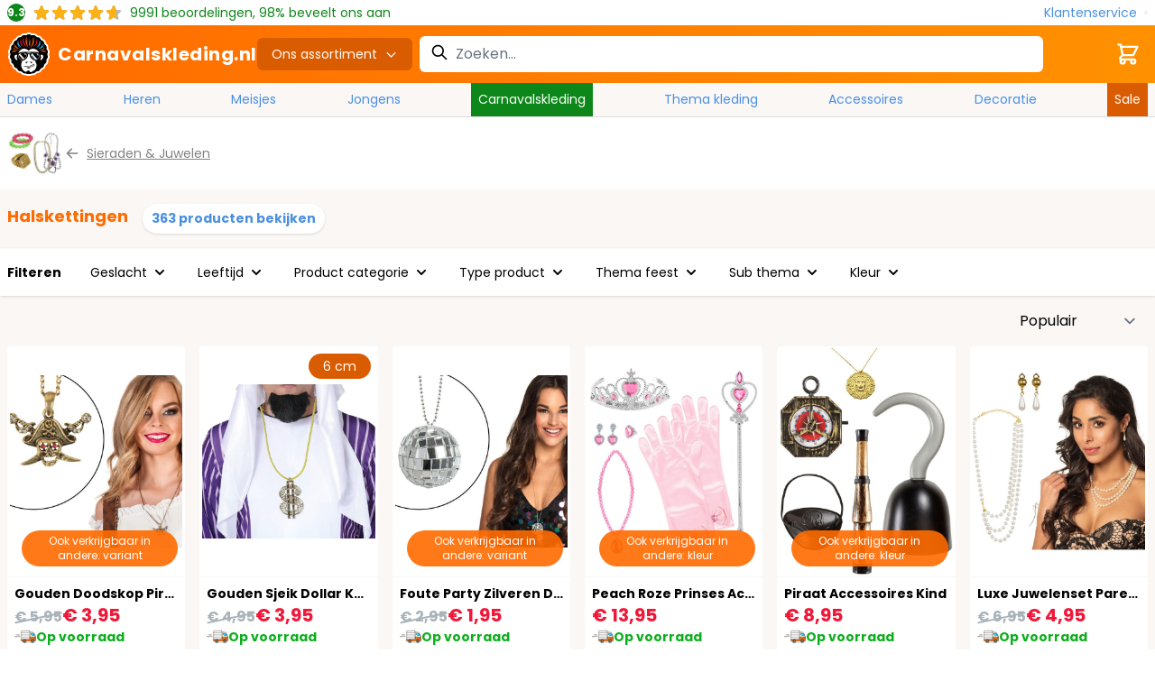

--- FILE ---
content_type: text/html; charset=UTF-8
request_url: https://www.carnavalskleding.nl/halskettingen/?p=2
body_size: 69906
content:
<!doctype html>
<html lang="nl">
<head >
    <meta charset="utf-8"/>
<meta name="title" content="Halskettingen voor Carnaval | Carnavalskleding.nl"/>
<meta name="description" content="Halskettingen Voor Carnaval kopen? Dé Nr.1 webshop voor Halskettingen ✓ Binnen 24u Bezorgd ✓ Laagste Prijsgarantie ✓ Afhaalpunt ✓ GRATIS verzending*"/>
<meta name="keywords" content="egyptische ketting, tiroler ketting, punk ketting, pocahontas ketting, oktoberfest ketting, halloween ketting, cleopatra ketting"/>
<meta name="robots" content="INDEX,FOLLOW"/>
<meta name="viewport" content="width=device-width, initial-scale=1"/>
<title>Halskettingen voor Carnaval | Carnavalskleding.nl</title>
        <link rel="stylesheet" type="text/css" defer="defer" href="https://www.carnavalskleding.nl/static/version1768814694/frontend/Elgentos/default/nl_NL/css/styles.css" />
<link rel="stylesheet" type="text/css" media="all" href="https://www.carnavalskleding.nl/static/version1768814694/frontend/Elgentos/default/nl_NL/Paynl_Payment/css/payFastCheckout.css" />
<script type="text/javascript" src="https://www.carnavalskleding.nl/static/version1768814694/frontend/Elgentos/default/nl_NL/Smile_ElasticsuiteTracker/js/tracking.min.js"></script>
<link rel="preload" as="font" crossorigin="anonymous" href="https://www.carnavalskleding.nl/static/version1768814694/frontend/Elgentos/default/nl_NL/css/fonts/poppins-v19-latin-regular.woff2" />
<link rel="preload" as="font" crossorigin="anonymous" href="https://www.carnavalskleding.nl/static/version1768814694/frontend/Elgentos/default/nl_NL/css/fonts/poppins-v19-latin-700.woff2" />
<link rel="canonical" href="https://www.carnavalskleding.nl/halskettingen/?p=2" />
<link rel="icon" type="image/x-icon" href="https://www.carnavalskleding.nl/media/favicon/stores/1/favicon.png" />
<link rel="shortcut icon" type="image/x-icon" href="https://www.carnavalskleding.nl/media/favicon/stores/1/favicon.png" />
    
<script nonce="d2R3dng2ajNpcTM2aGNsbXhoeDFtd2Z1MnA3enN0ZzY=">
    window.YIREO_GOOGLETAGMANAGER2_ENABLED = true;
    (function (events) {
        const initYireoGoogleTagManager2 = function () {
            events.forEach(function (eventType) {
                window.removeEventListener(eventType, initYireoGoogleTagManager2);
            });

                        (function (w, d, s, l, i) {
                w[l] = w[l] || [];
                w[l].push({'gtm.start': new Date().getTime(), event: 'gtm.js'});
                var f = d.getElementsByTagName(s)[0],
                    j = d.createElement(s),
                    dl = l != 'dataLayer' ? '&l=' + l : '';
                j.async = true;
                j.src = 'https\u003A\u002F\u002Fwww.googletagmanager.com' + '/gtm.js?id=' + i + dl;
                f.parentNode.insertBefore(j, f);
            })(window, document, 'script', 'dataLayer', 'GTM\u002DPTBV78HP');
                    };

        events.forEach(function (eventType) {
            window.addEventListener(eventType, initYireoGoogleTagManager2, {once: true, passive: true})
        });
    })(['load', 'keydown', 'mouseover', 'scroll', 'touchstart', 'wheel']);

    </script>
<script>
    var BASE_URL = 'https://www.carnavalskleding.nl/';
    var THEME_PATH = 'https://www.carnavalskleding.nl/static/version1768814694/frontend/Elgentos/default/nl_NL';
    var COOKIE_CONFIG = {
        "expires": null,
        "path": "\u002F",
        "domain": ".www.carnavalskleding.nl",
        "secure": true,
        "lifetime": "2592000",
        "cookie_restriction_enabled": false    };
    var CURRENT_STORE_CODE = 'cvk_nl';
    var CURRENT_WEBSITE_ID = '1';

    window.hyva = window.hyva || {}

    window.cookie_consent_groups = window.cookie_consent_groups || {}
    window.cookie_consent_groups['necessary'] = true;

    window.cookie_consent_config = window.cookie_consent_config || {};
    window.cookie_consent_config['necessary'] = [].concat(
        window.cookie_consent_config['necessary'] || [],
        [
            'user_allowed_save_cookie',
            'form_key',
            'mage-messages',
            'private_content_version',
            'mage-cache-sessid',
            'last_visited_store',
            'section_data_ids'
        ]
    );
</script>
<script>
    'use strict';
    (function( hyva, undefined ) {

        function lifetimeToExpires(options, defaults) {

            const lifetime = options.lifetime || defaults.lifetime;

            if (lifetime) {
                const date = new Date;
                date.setTime(date.getTime() + lifetime * 1000);
                return date;
            }

            return null;
        }

        function generateRandomString() {

            const allowedCharacters = '0123456789abcdefghijklmnopqrstuvwxyzABCDEFGHIJKLMNOPQRSTUVWXYZ',
                length = 16;

            let formKey = '',
                charactersLength = allowedCharacters.length;

            for (let i = 0; i < length; i++) {
                formKey += allowedCharacters[Math.round(Math.random() * (charactersLength - 1))]
            }

            return formKey;
        }

        const sessionCookieMarker = {noLifetime: true}

        const cookieTempStorage = {};

        const internalCookie = {
            get(name) {
                const v = document.cookie.match('(^|;) ?' + name + '=([^;]*)(;|$)');
                return v ? v[2] : null;
            },
            set(name, value, days, skipSetDomain) {
                let expires,
                    path,
                    domain,
                    secure,
                    samesite;

                const defaultCookieConfig = {
                    expires: null,
                    path: '/',
                    domain: null,
                    secure: false,
                    lifetime: null,
                    samesite: 'lax'
                };

                const cookieConfig = window.COOKIE_CONFIG || {};

                expires = days && days !== sessionCookieMarker
                    ? lifetimeToExpires({lifetime: 24 * 60 * 60 * days, expires: null}, defaultCookieConfig)
                    : lifetimeToExpires(window.COOKIE_CONFIG, defaultCookieConfig) || defaultCookieConfig.expires;

                path = cookieConfig.path || defaultCookieConfig.path;
                domain = !skipSetDomain && (cookieConfig.domain || defaultCookieConfig.domain);
                secure = cookieConfig.secure || defaultCookieConfig.secure;
                samesite = cookieConfig.samesite || defaultCookieConfig.samesite;

                document.cookie = name + "=" + encodeURIComponent(value) +
                    (expires && days !== sessionCookieMarker ? '; expires=' + expires.toGMTString() : '') +
                    (path ? '; path=' + path : '') +
                    (domain ? '; domain=' + domain : '') +
                    (secure ? '; secure' : '') +
                    (samesite ? '; samesite=' + samesite : 'lax');
            },
            isWebsiteAllowedToSaveCookie() {
                const allowedCookies = this.get('user_allowed_save_cookie');
                if (allowedCookies) {
                    const allowedWebsites = JSON.parse(unescape(allowedCookies));

                    return allowedWebsites[CURRENT_WEBSITE_ID] === 1;
                }
                return false;
            },
            getGroupByCookieName(name) {
                const cookieConsentConfig = window.cookie_consent_config || {};
                let group = null;
                for (let prop in cookieConsentConfig) {
                    if (!cookieConsentConfig.hasOwnProperty(prop)) continue;
                    if (cookieConsentConfig[prop].includes(name)) {
                        group = prop;
                        break;
                    }
                }
                return group;
            },
            isCookieAllowed(name) {
                const cookieGroup = this.getGroupByCookieName(name);
                return cookieGroup
                    ? window.cookie_consent_groups[cookieGroup]
                    : this.isWebsiteAllowedToSaveCookie();
            },
            saveTempStorageCookies() {
                for (const [name, data] of Object.entries(cookieTempStorage)) {
                    if (this.isCookieAllowed(name)) {
                        this.set(name, data['value'], data['days'], data['skipSetDomain']);
                        delete cookieTempStorage[name];
                    }
                }
            }
        };

        hyva.getCookie = (name) => {
            const cookieConfig = window.COOKIE_CONFIG || {};

            if (cookieConfig.cookie_restriction_enabled && ! internalCookie.isCookieAllowed(name)) {
                return cookieTempStorage[name] ? cookieTempStorage[name]['value'] : null;
            }

            return internalCookie.get(name);
        }

        hyva.setCookie = (name, value, days, skipSetDomain) => {
            const cookieConfig = window.COOKIE_CONFIG || {};

            if (cookieConfig.cookie_restriction_enabled && ! internalCookie.isCookieAllowed(name)) {
                cookieTempStorage[name] = {value, days, skipSetDomain};
                return;
            }
            return internalCookie.set(name, value, days, skipSetDomain);
        }


        hyva.setSessionCookie = (name, value, skipSetDomain) => {
            return hyva.setCookie(name, value, sessionCookieMarker, skipSetDomain)
        }

        hyva.getBrowserStorage = () => {
            const browserStorage = window.localStorage || window.sessionStorage;
            if (!browserStorage) {
                console.warn('Browser Storage is unavailable');
                return false;
            }
            try {
                browserStorage.setItem('storage_test', '1');
                browserStorage.removeItem('storage_test');
            } catch (error) {
                console.warn('Browser Storage is not accessible', error);
                return false;
            }
            return browserStorage;
        }

        hyva.postForm = (postParams) => {
            const form = document.createElement("form");

            let data = postParams.data;

            if (! postParams.skipUenc && ! data.uenc) {
                data.uenc = btoa(window.location.href);
            }
            form.method = "POST";
            form.action = postParams.action;

            Object.keys(postParams.data).map(key => {
                const field = document.createElement("input");
                field.type = 'hidden'
                field.value = postParams.data[key];
                field.name = key;
                form.appendChild(field);
            });

            const form_key = document.createElement("input");
            form_key.type = 'hidden';
            form_key.value = hyva.getFormKey();
            form_key.name="form_key";
            form.appendChild(form_key);

            document.body.appendChild(form);

            form.submit();
        }

        hyva.getFormKey = function () {
            let formKey = hyva.getCookie('form_key');

            if (!formKey) {
                formKey = generateRandomString();
                hyva.setCookie('form_key', formKey);
            }

            return formKey;
        }

        hyva.formatPrice = (value, showSign, options = {}) => {
            const formatter = new Intl.NumberFormat(
                'nl\u002DNL',
                Object.assign({
                    style: 'currency',
                    currency: 'EUR',
                    signDisplay: showSign ? 'always' : 'auto'
                }, options)
            );
            return (typeof Intl.NumberFormat.prototype.formatToParts === 'function') ?
                formatter.formatToParts(value).map(({type, value}) => {
                    switch (type) {
                        case 'currency':
                            return '\u20AC' || value;
                        case 'minusSign':
                            return '- ';
                        case 'plusSign':
                            return '+ ';
                        default :
                            return value;
                    }
                }).reduce((string, part) => string + part) :
                formatter.format(value);
        }

        const formatStr = function (str, nStart) {
            const args = Array.from(arguments).slice(2);

            return str.replace(/(%+)([0-9]+)/g, (m, p, n) => {
                const idx = parseInt(n) - nStart;

                if (args[idx] === null || args[idx] === void 0) {
                    return m;
                }
                return p.length % 2
                    ? p.slice(0, -1).replace('%%', '%') + args[idx]
                    : p.replace('%%', '%') + n;
            })
        }

        hyva.str = function (string) {
            const args = Array.from(arguments);
            args.splice(1, 0, 1);

            return formatStr.apply(undefined, args);
        }

        hyva.strf = function () {
            const args = Array.from(arguments);
            args.splice(1, 0, 0);

            return formatStr.apply(undefined, args);
        }

        /**
         * Take a html string as `content` parameter and
         * extract an element from the DOM to replace in
         * the current page under the same selector,
         * defined by `targetSelector`
         */
        hyva.replaceDomElement = (targetSelector, content) => {
            // Parse the content and extract the DOM node using the `targetSelector`
            const parser = new DOMParser();
            const doc = parser.parseFromString(content, 'text/html');
            const contentNode = doc.querySelector(targetSelector);

            // Bail if content can't be found
            if (!contentNode) {
                return;
            }

            hyva.activateScripts(contentNode)

            // Replace the old DOM node with the new content
            document.querySelector(targetSelector).replaceWith(contentNode);

            // Reload customerSectionData and display cookie-messages if present
            window.dispatchEvent(new CustomEvent("reload-customer-section-data"));
            hyva.initMessages();
        }

        hyva.activateScripts = (contentNode) => {
            // Extract all the script tags from the content.
            // Script tags won't execute when inserted into a dom-element directly,
            // therefore we need to inject them to the head of the document.
            const tmpScripts = contentNode.getElementsByTagName('script');

            if (tmpScripts.length > 0) {
                // Push all script tags into an array
                // (to prevent dom manipulation while iterating over dom nodes)
                const scripts = [];
                for (let i = 0; i < tmpScripts.length; i++) {
                    scripts.push(tmpScripts[i]);
                }

                // Iterate over all script tags and duplicate+inject each into the head
                for (let i = 0; i < scripts.length; i++) {
                    let script = document.createElement('script');
                    script.innerHTML = scripts[i].innerHTML;

                    document.head.appendChild(script);

                    // Remove the original (non-executing) node from the content
                    scripts[i].parentNode.removeChild(scripts[i]);
                }
            }
            return contentNode;
        }

        const replace = {['+']: '-', ['/']: '_', ['=']: ','};
        hyva.getUenc = () => btoa(window.location.href).replace(/[+/=]/g, match => replace[match]);

        let currentTrap;

        const focusableElements = (rootElement) => {
            const selector = 'button, [href], input, select, textarea, details, [tabindex]:not([tabindex="-1"]';
            return Array.from(rootElement.querySelectorAll(selector))
                .filter(el => {
                    return el.style.display !== 'none'
                        && !el.disabled
                        && el.tabIndex !== -1
                        && (el.offsetWidth || el.offsetHeight || el.getClientRects().length)
                })
        }

        const focusTrap = (e) => {
            const isTabPressed = e.key === 'Tab' || e.keyCode === 9;
            if (!isTabPressed) return;

            const focusable = focusableElements(currentTrap)
            const firstFocusableElement = focusable[0]
            const lastFocusableElement = focusable[focusable.length - 1]

            e.shiftKey
                ? document.activeElement === firstFocusableElement && (lastFocusableElement.focus(), e.preventDefault())
                : document.activeElement === lastFocusableElement && (firstFocusableElement.focus(), e.preventDefault())
        };

        hyva.releaseFocus = (rootElement) => {
            if (currentTrap && (!rootElement || rootElement === currentTrap)) {
                currentTrap.removeEventListener('keydown', focusTrap)
                currentTrap = null
            }
        }
        hyva.trapFocus = (rootElement) => {
            if (!rootElement) return;
            hyva.releaseFocus()
            currentTrap = rootElement
            rootElement.addEventListener('keydown', focusTrap)
            const firstElement = focusableElements(rootElement)[0]
            firstElement && firstElement.focus()
        }

                hyva.alpineInitialized = (fn) => window.addEventListener('alpine:initialized', fn, {once: true})
                window.addEventListener('user-allowed-save-cookie', () => internalCookie.saveTempStorageCookies())

    }( window.hyva = window.hyva || {} ));
</script>
<script>
    if (!window.IntersectionObserver) {
        window.IntersectionObserver = function (callback) {
            this.observe = el => el && callback(this.takeRecords());
            this.takeRecords = () => [{isIntersecting: true, intersectionRatio: 1}];
            this.disconnect = () => {};
            this.unobserve = () => {};
        }
    }
</script>

<meta property="og:type" content="product.group"/>
<meta property="og:title" content="Halskettingen&#x20;voor&#x20;Carnaval&#x20;&#x7C;&#x20;Carnavalskleding.nl"/>
<meta property="og:description" content="Halskettingen&#x20;Voor&#x20;Carnaval&#x20;kopen&#x3F;&#x20;D&#xE9;&#x20;Nr.1&#x20;webshop&#x20;voor&#x20;Halskettingen&#x20;&#x2713;&#x20;Binnen&#x20;24u&#x20;Bezorgd&#x20;&#x2713;&#x20;Laagste&#x20;Prijsgarantie&#x20;&#x2713;&#x20;Afhaalpunt&#x20;&#x2713;&#x20;GRATIS&#x20;verzending&#x2A;"/>
<meta property="og:url" content="https://www.carnavalskleding.nl/halskettingen/?p=2"/>
<meta property="og:site_name" content="Carnavalskleding.nl"/>
<meta property="og:image" content="https://www.carnavalskleding.nl/media/catalog/category/halskettingen.jpg"/>
<meta property="og:image:width" content="275"/>
<meta property="og:image:height" content="229"/>
<script type="application/ld+json">{"@context":"https:\/\/schema.org","@type":"Organization","@id":"https:\/\/www.carnavalskleding.nl\/","name":"Carnavalskleding.nl","description":"Carnavalskleding.NL is de Nederlandse webshop in Carnavalskleding, Feestkleding en Feestartikelen. Met meer dan 100.000 verschillende artikelen tegen de goedkoopste prijzen slaag je bij ons altijd!","telephone":"085 - 065 3440","email":"klantenservice@carnavalskleding.nl","address":{"@type":"PostalAddress","addressCountry":"NL","addressLocality":"Albergen","addressRegion":"Overijssel","streetAddress":"Zenderseweg 42B","postalCode":"7665TN"},"image":"https:\/\/www.carnavalskleding.nl\/media\/seller_image\/default\/icon.png","url":"https:\/\/www.carnavalskleding.nl\/"}</script><script type="application/ld+json">{"@context":"https:\/\/schema.org","@type":"BreadcrumbList","itemListElement":[{"@type":"ListItem","item":{"@id":"https:\/\/www.carnavalskleding.nl\/productgroep\/","name":"Productgroep"},"position":1},{"@type":"ListItem","item":{"@id":"https:\/\/www.carnavalskleding.nl\/carnavalsaccessoires\/","name":"Carnavalsaccessoires"},"position":2},{"@type":"ListItem","item":{"@id":"https:\/\/www.carnavalskleding.nl\/sieraden-juwelen\/","name":"Sieraden & Juwelen"},"position":3},{"@type":"ListItem","item":{"@id":"https:\/\/www.carnavalskleding.nl\/halskettingen\/","name":"Halskettingen"},"position":4}]}</script>
<link rel="prev" href="https://www.carnavalskleding.nl/halskettingen/" />
<link rel="next" href="https://www.carnavalskleding.nl/halskettingen/?p=3" /> 
<script type="application/ld+json">{"@context":"https:\/\/schema.org","@type":"WebPage","url":"https:\/\/www.carnavalskleding.nl\/halskettingen\/?p=2","mainEntity":{"@context":"https:\/\/schema.org","@type":"OfferCatalog","name":"Halskettingen","url":"https:\/\/www.carnavalskleding.nl\/halskettingen\/?p=2","numberOfItems":53,"itemListElement":[]}}</script></head>
<body id="html-body" class="page-with-filter page-products categorypath-halskettingen category-halskettingen catalog-category-view page-layout-2columns-left">

<script type="text/x-magento-init">
    {
        "*": {
            "Paynl_Payment/js/fast-checkout": {
                "minicartEnabled": false,
                "modalEnabled": true            }
        }
    }
</script><noscript><iframe src="https://www.googletagmanager.com/ns.html?id=GTM-PTBV78HP" height="0" width="0" style="display:none;visibility:hidden"></iframe></noscript>
<input name="form_key" type="hidden" value="2A3egOPO1yEZRAi7" /><script>
    'use strict';
    (function( cvk ) {
        cvk.isTomorrow = function (timestamp, timestampToday) {
            const date = new Date(timestamp * 1000);
            date.setUTCHours(0, 0, 0, 0);

            const tomorrow = new Date(timestampToday * 1000);
            tomorrow.setUTCHours(24,0,0,0);

            return date.getTime() === tomorrow.getTime();
        }

        cvk.getFormattedDate = function (date) {
            return Intl.DateTimeFormat('nl\u002DNL', {
                weekday: 'long',
                day: 'numeric',
                month: 'long',
            }).format(date)
        }

        cvk.getDeliveryData = function (productItems, clean = false) {
            let deliveryUrl = new URL('https://www.carnavalskleding.nl/delivery/dates/byids/');

            if (typeof productItems !== 'number') {
                Object.values(productItems).forEach(
                    item => deliveryUrl.searchParams.append('id[]', item.id)
                );
            } else {
                deliveryUrl.searchParams.append('id', productItems)
            }

            if (clean) {
                deliveryUrl.searchParams.append('clean', clean)
            }

            return fetch(deliveryUrl).then((response) => {
                return response.json().then((data) => {
                    return data;
                }).catch((err) => {
                    console.log(err)
                })
            });
        }

        cvk.formatSingleDate = function (stockData) {
            const timestamp = stockData['timestamp'];
            const timestampToday = stockData['timestamp_today'];

            if (stockData['in_stock'] === false) {
                return '<span class="text-red-light">Uitverkocht</span>'
            }

            if (timestamp === null || timestamp === false) {
                return '<span class="text-green">Op\u0020voorraad</span>'
            }

            if(cvk.isTomorrow(timestamp, timestampToday)) {
                return "<span class='text-green'>Morgen\u0020in\u0020huis</span>"
            }

            const formattedDate = cvk.getFormattedDate(new Date(timestamp * 1000));

            if (stockData['cvk_stock'] === true) {
                return '<span class="text-green">' + formattedDate + '</span>'
            }

            return '<span class="text-orange">' + formattedDate + '</span>'
        }

        cvk.formatDate = function (qty, deliveryData) {
            if (deliveryData.length <= 0) {
                return '<span class="text-green">Op\u0020voorraad</span>';
            }

            if (deliveryData.length > 0 && qty > deliveryData[deliveryData.length - 1].qty) {
                return '<span class="text-red-light">Uitverkocht</span>'
            }

            const timestamp = Object.values(deliveryData)
                .sort((current, next) => next.timestamp - current.timestamp)
                .reduce(
                    (carry, method) => method.qty >= qty
                        ? method.timestamp
                        : carry,
                    deliveryData[deliveryData.length - 1].timestamp
                );

            if (cvk.isTomorrow(timestamp, deliveryData[0].timestamp_today)) {
                return "<span class='text-green'>Morgen\u0020in\u0020huis</span>"
            }

            const formattedDate = cvk.getFormattedDate(new Date(timestamp * 1000));

            if (
                deliveryData?.cvk_stock === true ||
                (deliveryData[0]?.source === 'warehouse_carnavalskleding' && qty <= deliveryData[0]?.qty)
            ) {
                return '<span class="text-green">' + formattedDate + '</span>'
            }


            return '<span class="text-orange">' + formattedDate + '</span>'

        }

        cvk.getSkuFromLabel = function (productItems, label, parentId) {
            let sku = null;

            Object.values(productItems).forEach(product => {
                if (product.size === label && product.parent_id === parentId) {
                    sku = product.sku
                }
            })

            return sku;
        }

        cvk.calculateAdditionalCost = function(id, optionConfig) {
            const difference = Math.abs(optionConfig.prices.finalPrice.amount - optionConfig.optionPrices[id].finalPrice.amount)

            if (difference > 0) {
                return "+ " + hyva.formatPrice(difference)
            } else if (difference < 0) {
                return "- " + hyva.formatPrice(difference)
            }
        }

        cvk.getDeliveryDataFromSku = function(deliveryData, productId, sku) {
            deliveryData = deliveryData.dates[productId];

            const deliverDataIndex = Object.keys(deliveryData).find((item) => deliveryData[item][sku]);

            return deliveryData[deliverDataIndex][sku];
        }

        cvk.displayValueInInput = function (productId, label) {
            document.querySelector(`[data-inputvalue-product-id="${productId}"`).innerHTML = label
            document.querySelector(`[data-selectedvalue-product-id="${productId}"`).classList.remove('hidden')
            document.querySelector(`[data-inputplaceholder-product-id="${productId}"`).classList.add('hidden')
        }

        cvk.alterAmountInStockLabels = function (productId, deliveryData){
            if (deliveryData.length <= 0) {
                return;
            }

            const QtyInStockCvk = deliveryData[0].qty
            const QtyInStockWarehouse = deliveryData[deliveryData.length - 1].qty
            const deliveryParentContainer = document.querySelector(`[data-deliverycontainer-product-id="${productId}"`).classList

            const amountInStockLabel = document.querySelector(`[data-instock-product-id="${productId}"`)
            const amountAvailableLabel = document.querySelector(`[data-available-product-id="${productId}"`)

            let qtyInStockLabel = QtyInStockCvk

            if(QtyInStockCvk === 0) {
                amountInStockLabel.parentElement.classList.add('hidden')
            }  else {
                amountInStockLabel.parentElement.classList.remove('hidden')

                if (QtyInStockCvk > 49) {
                    qtyInStockLabel = "49+"
                }

                if (cvk.isTomorrow(deliveryData[0].timestamp, deliveryData[0].timestamp_today)) {
                    amountInStockLabel.innerHTML = `${qtyInStockLabel} stuks\u0020morgen\u0020in\u0020huis.`
                } else {
                    const formattedDate = cvk.getFormattedDate(new Date(deliveryData[0].timestamp * 1000));
                    amountInStockLabel.innerHTML = `${qtyInStockLabel} stuks ${formattedDate}`
                }
            }

            if (QtyInStockWarehouse > 49) {
                amountAvailableLabel.innerHTML = '49+';
            } else {
                amountAvailableLabel.innerHTML = QtyInStockWarehouse;
            }

            deliveryParentContainer.remove('hidden');
        }

        cvk.getFormattedDateString = function(qty, sku, productId, deliveryData) {
            if(deliveryData.length <= 0) {
                return '<span class="text-green">Op\u0020voorraad</span>';
            }
            const deliveryDataFromSku = cvk.getDeliveryDataFromSku(deliveryData, productId, sku);
            return cvk.formatDate(qty, deliveryDataFromSku);
        }

        cvk.getSplitFormattedFinalPrice = function(value) {
            const formatter = new Intl.NumberFormat(
                document.documentElement.lang,
                {
                    style: 'currency',
                    currency: 'EUR',
                    signDisplay: "always"
                }
            );
            return (typeof Intl.NumberFormat.prototype.formatToParts === 'function') ?
                formatter.formatToParts(value).map(({type, value}) => {
                switch (type) {
                    case 'currency':
                        return '€' || value;
                    case 'plusSign': return '';
                    case 'group': return '';
                    case 'fraction': return '<span class="text-base">' + value + '</span>'
                    case 'literal': return '';
                    default: return value
                }
            }).reduce((string, part) => string + part) : formatter.format(value);
        }

    }( window.cvk = window.cvk || {} ));
</script>
<script nonce="d2R3dng2ajNpcTM2aGNsbXhoeDFtd2Z1MnA3enN0ZzY=">
    function yireoGoogleTagManager2Pusher(eventData, message, callback) {
        window.YIREO_GOOGLETAGMANAGER2_PAST_EVENTS = window.YIREO_GOOGLETAGMANAGER2_PAST_EVENTS || [];

        function doCallback(cb) {
            if (undefined === cb) {
                return;
            }

            cb();
        }


        const copyEventData = Object.assign({}, eventData);
        let metaData = {};
        if (copyEventData.meta) {
            metaData = copyEventData.meta;
            delete copyEventData.meta;
        }

        const eventHash = btoa(encodeURIComponent(JSON.stringify(copyEventData)));
        if (window.YIREO_GOOGLETAGMANAGER2_PAST_EVENTS.includes(eventHash)) {
            yireoGoogleTagManager2Logger('Warning: Event already triggered', eventData);
            doCallback(callback);
            return;
        }

        if (metaData && metaData.allowed_pages && metaData.allowed_pages.length > 0
            && false === metaData.allowed_pages.some(page => window.location.pathname.includes(page))) {
            yireoGoogleTagManager2Logger('Warning: Skipping event, not in allowed pages', window.location.pathname, eventData);
            doCallback(callback);
            return;
        }

        if (metaData && metaData.allowed_events) {
            for (const [allowedEventKey, allowedEvent] of Object.entries(metaData.allowed_events)) {
                window.addEventListener(allowedEvent, function () {
                    const eventDataCopy = Object.assign({}, eventData);
                    eventDataCopy.meta.allowed_events = false;
                    yireoGoogleTagManager2Pusher(eventDataCopy, 'push (allowed event "' + eventData.event + '") [script-pusher]');
                });
            }

            yireoGoogleTagManager2Logger('Warning: Skipping event, not in allowed events', window.location.pathname, eventData);
            doCallback(callback);
            return;
        }

        if (!message) {
            message = 'push (unknown) [unknown]';
        }

        yireoGoogleTagManager2Logger(message, eventData);
        window.dataLayer = window.dataLayer || [];

        if (eventData.ecommerce) {
            window.dataLayer.push({ecommerce: null});
        }

        try {
            window.dataLayer.push(eventData);
            window.YIREO_GOOGLETAGMANAGER2_PAST_EVENTS.push(eventHash);
        } catch(error) {
            doCallback(callback);
        }

        doCallback(callback);
    }
</script>
<script nonce="d2R3dng2ajNpcTM2aGNsbXhoeDFtd2Z1MnA3enN0ZzY=">
    function yireoGoogleTagManager2Logger(...args) {
        const debug = window.YIREO_GOOGLETAGMANAGER2_DEBUG || false;
        if (false === debug) {
            return;
        }

        var color = 'gray';
        if (args[0].toLowerCase().startsWith('push')) {
            color = 'green';
        }

        if (args[0].toLowerCase().startsWith('warning')) {
            color = 'orange';
        }

        var css = 'color:white; background-color:' + color + '; padding:1px;'
        console.log('%cYireo_GoogleTagManager2', css, ...args);
    }
</script>
<div class="page-wrapper"><header class="page-header relative isolate z-30"><div class="header content">


<div class="container">
    <div class="flex flex-row items-center justify-between">
        
<script type="application/ld+json">{"@context":"http:\/\/schema.org","@type":"Product","name":"Beoordelingen","aggregateRating":{"@type":"AggregateRating","ratingValue":"9.3","ratingCount":"9991","bestRating":"10","worstRating":"1"}}</script>
<div class="py-1">
    <div class="flex text-sm md:items-center space-x-2">
        <div class="bg-green-dark rounded-full h-5 w-5 font-bold flex items-center justify-center text-white text-xs">9.3</div>
        <div class="relative block h-5" style="background: url('https://www.carnavalskleding.nl/static/version1768814694/frontend/Elgentos/default/nl_NL/images/star-gray.svg') repeat-x 0 0; width: 100px;">
            <div class="block h-5" style="background: url('https://www.carnavalskleding.nl/static/version1768814694/frontend/Elgentos/default/nl_NL/images/star-yellow.svg') repeat-x 0 0; width: 93%;"></div>
        </div>
        <div class="hidden md:block text-green-dark">
            <span>9991</span> beoordelingen, 98% beveelt ons aan        </div>
    </div>
</div>
        <a class="text-blue hover:text-orange space-x-2 flex flex-row items-center"
           href="https://www.carnavalskleding.nl/klantenservice/"
           aria-label="Klantenservice"
           title="Klantenservice">
            <span>Klantenservice</span>
            <span class="h-1 w-1 bg-green-light rounded-full"></span>
        </a>
    </div>
</div>
</div>    <script type="application/javascript" async
            src="https://static.klaviyo.com/onsite/js/T9PRN8/klaviyo.js"></script>

    <div x-data="initKlaviyoCustomerTracking()"
         @private-content-loaded.window="sendCustomerDataToKlaviyo(event.detail.data)"></div>
    <script>
        !function(){if(!window.klaviyo){window._klOnsite=window._klOnsite||[];try{window.klaviyo=new Proxy({},{get:function(n,i){return"push"===i?function(){var n;(n=window._klOnsite).push.apply(n,arguments)}:function(){for(var n=arguments.length,o=new Array(n),w=0;w<n;w++)o[w]=arguments[w];var t="function"==typeof o[o.length-1]?o.pop():void 0,e=new Promise((function(n){window._klOnsite.push([i].concat(o,[function(i){t&&t(i),n(i)}]))}));return e}}})}catch(n){window.klaviyo=window.klaviyo||[],window.klaviyo.push=function(){var n;(n=window._klOnsite).push.apply(n,arguments)}}}}();

        function initKlaviyoCustomerTracking() {
            return {
                sendCustomerDataToKlaviyo(data) {
                    window.klaviyo = window.klaviyo || [];
                    const customer = data.customer;

                    window.klaviyo.isIdentified().then((identified)=> {
                        if(customer && customer.email && !identified) {
                            window.klaviyo.identify({
                                '$email': customer.email,
                                '$first_name': customer.firstname ? customer.firstname : '',
                                '$last_name':  customer.lastname ? customer.lastname : ''
                            });
                        }
                    });
                }
            }
        }
    </script>
<script>
    function initHeader() {
        return {
            searchOpen: false,
            cart: {},
            openDesktopMenu: false,
            hideButton: false,
            getData(data) {
                if (data.cart) {
                    this.cart = data.cart
                }
            },
        }
    }
</script>
<div id="header"
     x-data="initHeader()"
     @keydown.window.escape="searchOpen = false;"
     @private-content-loaded.window="getData(event.detail.data)"
>
    <div class="relative">
        <div class="bg-gradient-to-r from-orange to-orange-light">
            <div class="flex flex-wrap w-full mt-0 pt-2 pb-0 justify-between lg:justify-start items-stretch lg:items-center lg:py-2  lg:container lg:gap-8">
                <div class="order-2 lg:order-1 relative w-1/2 lg:w-auto">
                    <a class="flex absolute lg:relative inset-0 -top-8 lg:top-0
    lg:items-center space-x-2 justify-center lg:justify-start
    text-xl font-medium tracking-wide
    no-underline hover:no-underline font-title"
   href="https://www.carnavalskleding.nl/"
   title="Carnavalskleding.nl"
   aria-label="store logo">
    <img
        class="h-12 w-12"
        src="https://www.carnavalskleding.nl/static/version1768814694/frontend/Elgentos/default/nl_NL/images/logo.svg"
         title=""
         alt=""
        width="189"        height="64"    />
    <span class="text-xl text-white font-bold hidden lg:block">Carnavalskleding.nl</span>
</a>
                </div>
                <div class="flex items-center text-black font-medium order-1 block lg:bg-orange-darker lg:text-white lg:rounded-md lg:px-4 lg:py-2 w-1/4 lg:w-auto ">
                    <button>
                        <div @click="$dispatch('mobile-menu-open', true)" class="lg:hidden flex flex-row space-x-1 pl-2 lg:pl-0">
                            <svg xmlns="http://www.w3.org/2000/svg" fill="none" viewBox="0 0 24 24" stroke-width="2" stroke="currentColor" class="text-white" width="24" height="24" role="img">
  <path stroke-linecap="round" stroke-linejoin="round" d="M4 6h16M4 12h16M4 18h16"/>
<title>menu</title></svg>
                            <span class="text-white">Menu</span>
                        </div>
                        <span @click="$dispatch('menu-open', !openDesktopMenu)" class="whitespace-nowrap hidden lg:flex text-sm font-medium items-center">
                            Ons assortiment                            <span :class="{'rotate-180': openDesktopMenu}" class="ml-2 transition transform ease-in-out text-white">
                                <svg xmlns="http://www.w3.org/2000/svg" fill="none" viewBox="0 0 24 24" stroke-width="2" stroke="currentColor" width="15" height="15" role="img">
  <path stroke-linecap="round" stroke-linejoin="round" d="M19 9l-7 7-7-7"/>
<title>chevron-down</title></svg>
                            </span>
                        </span>
                    </button>
                </div>

                <div class="order-4 half-white-background lg:order-3 px-2 flex flex-row space-x-2 lg:space-x-0 mt-2 lg:mt-0 flex-1 lg:pr-16">
                    <div class="w-1/2 lg:w-full transition-all transform ease-in-out duration-300"
                         :class="{'!w-full': hideButton}"
                    >
                        <script>
    'use strict';

    function initMiniSearch() {
        return {
            minSearchLength: 2,
            terms: [],
            categories: [],
            searchOpen: false,
            slideAmount: 0,
            suggest() {
                const search = this.$refs.searchInput;
                if (search.value.length >= this.minSearchLength) {
                    search.setCustomValidity('');
                    search.reportValidity();
                    this.fetchSuggestions(search.value);
                } else {
                    this.suggestions = [];
                }
            },
            fetchSuggestions(term) {
                fetch(
                    window.BASE_URL + 'search/ajax/suggest?' + new URLSearchParams({q: term}),
                    {
                        headers: {
                            'X-Requested-With': 'XMLHttpRequest'
                        }
                    }
                )
                    .then(response => response.json())
                    .then(response => {
                        this.terms = response.filter(item => item.type === 'term');
                        this.categories = response.filter(item => item.type === 'category');
                    })
            },
            search(term) {
                const search = this.$refs.searchInput;
                term = term || search.value;
                if (term.length < this.minSearchLength) {
                    search.setCustomValidity('Minimale\u0020lengte\u0020zoekopdracht\u0020is\u00202');
                    search.reportValidity();
                } else {
                    search.setCustomValidity('');
                    search.value = term;
                    this.$refs.form.submit();
                }
            },
            focusElement(element) {
                if (element && element.nodeName === "DIV") {
                    element.focus();
                    return true;
                } else {
                    return false;
                }
            },
            leftNav(multiplier) {
                const pixelsToScroll = this.$refs.carousel.childNodes[2].scrollWidth * multiplier;
                this.$refs.carousel.scrollBy({
                    left: -pixelsToScroll,
                    behavior: "smooth",
                });
                this.slideAmount--;

                if (this.slideAmount === 0) {
                    this.$refs.leftNav.classList.add('hidden');
                }

                this.$refs.rightNav.classList.remove('hidden');
            },
            rightNav(multiplier) {
                const pixelsToScroll = this.$refs.carousel.childNodes[2].scrollWidth * multiplier;
                const currentScrollLeft = this.$refs.carousel.scrollLeft;
                const newScrollLeft = currentScrollLeft + pixelsToScroll;

                this.$refs.carousel.scrollBy({
                    left: pixelsToScroll,
                    behavior: "smooth",
                });

                this.slideAmount++;

                if (newScrollLeft + this.$refs.carousel.clientWidth >= this.$refs.carousel.scrollWidth - 2) {
                    this.$refs.rightNav.classList.add('hidden');
                    this.$refs.leftNav.classList.remove('hidden');
                } else {
                    this.$refs.rightNav.classList.remove('hidden');
                }

                if (this.slideAmount !== 0) {
                    this.$refs.leftNav.classList.remove('hidden');
                }
            },
            slide(direction, multiplier) {
                let pixelsToScroll = (this.$refs.carousel.childNodes[2].scrollWidth) * multiplier;
                if (direction === "left") {
                    this.$refs.carousel.scrollBy({
                        left: -pixelsToScroll,
                        behavior: "smooth",
                    });

                    this.leftNav(multiplier);
                } else {
                    this.$refs.carousel.scrollBy({
                        left: pixelsToScroll,
                        behavior: "smooth",
                    });

                    this.rightNav(multiplier);
                }
            },
            init() {
                if (this.$refs.carousel?.clientWidth >= this.$refs.carousel?.scrollWidth - 2) {
                    this.$refs.rightNav.classList.add('hidden');
                }
            }
        }
    }
</script>
<div class="w-full relative" x-data="initMiniSearch()" @click.outside="searchOpen = false">
    <form @submit.prevent="search()"
          action="https://www.carnavalskleding.nl/catalogsearch/result/" method="get"
          x-ref="form">
        <label class="hidden" for="search" data-role="minisearch-label">
            <span>Zoek</span>
        </label>
        <span class="absolute left-3 inset-y-2">
             <svg xmlns="http://www.w3.org/2000/svg" fill="none" viewBox="0 0 24 24" stroke-width="2" stroke="currentColor" class="h-5 w-5" width="24" height="24" role="img">
  <path stroke-linecap="round" stroke-linejoin="round" d="M21 21l-6-6m2-5a7 7 0 11-14 0 7 7 0 0114 0z"/>
<title>search</title></svg>
         </span>
        <input id="search"
               x-ref="searchInput"
               type="search"
               autocomplete="off"
               x-cloak
               name="q"
               value=""
               :placeholder="searchOpen ? 'Doorzoek&#x20;de&#x20;hele&#x20;winkel' : 'Zoeken...'"
               maxlength="128"
               class="w-full pl-10 p-2 shadow-xl lg:shadow-none text-xs text-base leading-normal transition appearance-none rounded-full lg:rounded-md border-none focus:outline-none truncate"
               @focus.once="suggest, $dispatch('search-touched')"
               @input.debounce.300="suggest"
               @click="searchOpen === false ? searchOpen = true : ''"
               @keydown.arrow-down.prevent="focusElement($root.querySelector('[tabindex]'))"
        />

        <button type="submit"
                title="Zoek"
                class="action search sr-only"
                aria-label="Search"
        >
            Zoek        </button>
    </form>
        <template x-if="(terms.length > 0 || categories.length > 0) && searchOpen">
            <div
                class="absolute w-full leading-normal transition appearance-none flex flex-col mt-1 bg-gray-lightest p-4 rounded border-orange border-2 z-20">
                <template x-if="terms.length > 0">
                    <div class="mb-2">
                        <template x-for="term in terms">
                            <div
                                class="group bg-white border-b border-gray-lighter first:rounded-t last:rounded-b last:border-b-0 p-2 cursor-pointer flex justify-between"
                                tabindex="0"
                                @click="search(term.title)"
                                @keydown.enter="search(term.title)"
                                @keydown.arrow-up.prevent="focusElement($event.target.previousElementSibling) || $refs.searchInput.focus()"
                                @keydown.arrow-down.prevent="focusElement($event.target.nextElementSibling)"
                            >
                                <span class="font-bold text-black group-hover:text-orange" x-text="term.title"></span>
                                <span class="text-black group-hover:text-orange">></span>
                            </div>
                        </template>
                    </div>
                </template>
                <section class="block">
                    <template x-if="categories.length > 0">
                        <div>
                            <p class="text-lg font-bold text-orange mb-2">Categorieën</p>
                            <div>
                                <div
                                    class="relative lg:-mx-4 snap-x snap-mandatory overflow-x-scroll lg:overflow-hidden">
                                    <div
                                        class="relative flex snap-x my-0 lg:overflow-hidden mr-4 p-0 after:w-4 after:h-4 after:snap-start after:content-[''] after:table lg:after:content-none after:shrink-0"
                                        x-ref="carousel">
                                        <template hidden x-for="category in categories">
                                            <div
                                                class="relative snap-start block w-1/2 sm:w-1/3 flex-none h-full pl-4">
                                                <div class="bg-white border border-gray-lightest rounded-sm">
                                                    <a x-bind:href="category.url"
                                                       :title="category.title">
                                                        <img class="m-auto px-5"
                                                             :src="category.imgsrc"
                                                             :alt="category.title"">
                                                    </a>
                                                    <a class="block text-blue cursor-pointer p-1 hover:text-orange transition border-t border-gray-lightest w-full text-sm text-center"
                                                       x-bind:href="category.url"
                                                       :title="category.title">
                                                        <span x-text="category.title"></span>
                                                    </a>
                                                </div>
                                            </div>
                                        </template>
                                    </div>

                                    <div
                                        class="absolute w-full h-full top-0 bottom-0 left-0 right-0 pointer-events-none select-none hidden md:flex">
                                        <button class="absolute left-4 flex justify-center items-center select-none pointer-events-auto cursor-pointer hover:shadow-lg transition-all top-1/3
                               border border-gray-lightest shadow rounded-r-lg bg-white p-2 cursor-pointer hover:shadow-lg transition hidden"
                                                @click.stop.debounce.100ms="slide('left', 2)"
                                                x-ref="leftNav">
                                            <svg xmlns="http://www.w3.org/2000/svg" fill="none" viewBox="0 0 24 24" stroke-width="2" stroke="currentColor" class="w-5 h-5 text-blue" width="24" height="24" role="img">
  <path stroke-linecap="round" stroke-linejoin="round" d="M10 19l-7-7m0 0l7-7m-7 7h18"/>
<title>arrow-left</title></svg>
                                        </button>
                                        <button class="absolute right-4 flex justify-center items-center select-none pointer-events-auto cursor-pointer hover:shadow-lg
                transition-all top-1/3 border border-gray-lightest shadow rounded-l-lg bg-white p-2 cursor-pointer hover:shadow-lg transition"
                                                @click.top.debounce.100ms="slide('right', 2)"
                                                x-ref="rightNav" x-cloak>
                                            <svg xmlns="http://www.w3.org/2000/svg" fill="none" viewBox="0 0 24 24" stroke-width="2" stroke="currentColor" class="w-5 h-5 text-blue" width="24" height="24" role="img">
  <path stroke-linecap="round" stroke-linejoin="round" d="M14 5l7 7m0 0l-7 7m7-7H3"/>
<title>arrow-right</title></svg>
                                        </button>
                                    </div>

                                </div>
                            </div>
                        </div>
                    </template>
                </section>
            </div>
        </template>
</div>

                    </div>
                    <a @search-touched.window="hideButton = true"
                       :class="{'hidden': hideButton}"
                       class="cursor-pointer shadow-xl flex w-1/2 lg:hidden
                    items-center h-full bg-white rounded-full justify-center
                    font-extrabold flex space-x-2"
                        href="https://www.carnavalskleding.nl/populaire-carnavalskleding/">
                        <span class="text-red-light">
                            <svg xmlns="http://www.w3.org/2000/svg" viewBox="0 0 20 20" fill="currentColor" width="24" height="24" role="img">
  <path fill-rule="evenodd" d="M12.395 2.553a1 1 0 00-1.45-.385c-.345.23-.614.558-.822.88-.214.33-.403.713-.57 1.116-.334.804-.614 1.768-.84 2.734a31.365 31.365 0 00-.613 3.58 2.64 2.64 0 01-.945-1.067c-.328-.68-.398-1.534-.398-2.654A1 1 0 005.05 6.05 6.981 6.981 0 003 11a7 7 0 1011.95-4.95c-.592-.591-.98-.985-1.348-1.467-.363-.476-.724-1.063-1.207-2.03zM12.12 15.12A3 3 0 017 13s.879.5 2.5.5c0-1 .5-4 1.25-4.5.5 1 .786 1.293 1.371 1.879A2.99 2.99 0 0113 13a2.99 2.99 0 01-.879 2.121z" clip-rule="evenodd"/>
<title>fire</title></svg>
                        </span>
                        <span class="text-blue">
                            Populair                        </span>
                    </a>
                </div>

                <div class="flex items-center order-3 lg:order-4 w-1/4 lg:w-auto pr-4 lg:pr-2">
                    <!--Cart Icon-->
                    <a id="menu-cart-icon"
                       @click.prevent.stop="$dispatch('toggle-cart', true);"
                       class="relative inline-block ml-auto no-underline lg:ml-4 text-white cursor-pointer"
                    >
                        <span class="sr-only label">
                            Cart                        </span>

                        <svg xmlns="http://www.w3.org/2000/svg" fill="none" viewBox="0 0 24 24" stroke-width="2" stroke="currentColor" class="text-white hover:text-white" width="28" height="28" role="img">
  <path stroke-linecap="round" stroke-linejoin="round" d="M3 3h2l.4 2M7 13h10l4-8H5.4M7 13L5.4 5M7 13l-2.293 2.293c-.63.63-.184 1.707.707 1.707H17m0 0a2 2 0 100 4 2 2 0 000-4zm-8 2a2 2 0 11-4 0 2 2 0 014 0z"/>
<title>shopping-cart</title></svg>

                        <span x-text="cart.summary_count"
                              class="absolute top-0 right-0 hidden h-5 px-2 py-1 -mt-5 -mr-4 text-xs font-semibold
                                leading-none text-center text-white uppercase transform -translate-x-1
                                translate-y-1/2 rounded-full bg-green"
                              :class="{
                                'hidden': !cart.summary_count,
                                'block': cart.summary_count }"
                        ></span>
                    </a>
                </div>
            </div>
        </div>

        <div class="hidden lg:flex">
            
<div class="bg-gray-lightest w-full border-b border-[#DDDDDD]">
    <div class="container">
        <ul class="flex justify-between">
                                            <li class="text-blue hover:text-orange">
                    <a class="py-2 block "
   href="https://www.carnavalskleding.nl/carnavalskleding-dames/"
>
    Dames</a>
                </li>
                                            <li class="text-blue hover:text-orange">
                    <a class="py-2 block "
   href="https://www.carnavalskleding.nl/carnavalskleding-heren/"
>
    Heren</a>
                </li>
                                            <li class="text-blue hover:text-orange">
                    <a class="py-2 block "
   href="https://www.carnavalskleding.nl/carnavalskleding-meisjes/"
>
    Meisjes</a>
                </li>
                                            <li class="text-blue hover:text-orange">
                    <a class="py-2 block "
   href="https://www.carnavalskleding.nl/carnavalskleding-jongens/"
>
    Jongens</a>
                </li>
                                            <li class="text-blue hover:text-orange">
                    <a class="py-2 block px-2&#x20;bg-green-dark&#x20;hover&#x3A;bg-green-darker&#x20;transition&#x20;text-white"
   href="https://www.carnavalskleding.nl/carnavalskleding/"
>
    Carnavalskleding</a>
                </li>
                                            <li class="text-blue hover:text-orange">
                    <a class="py-2 block "
   href="https://www.carnavalskleding.nl/thema-kleding/"
>
    Thema kleding</a>
                </li>
                                            <li class="text-blue hover:text-orange">
                    <a class="py-2 block "
   href="https://www.carnavalskleding.nl/carnavalsaccessoires/"
>
    Accessoires</a>
                </li>
                                            <li class="text-blue hover:text-orange">
                    <a class="py-2 block "
   href="https://www.carnavalskleding.nl/decoratie/"
>
    Decoratie</a>
                </li>
                                            <li class="text-blue hover:text-orange">
                    <a class="py-2 block px-2&#x20;bg-orange-dark&#x20;hover&#x3A;bg-orange-darker&#x20;transition&#x20;text-white"
   href="https://www.carnavalskleding.nl/sale/"
>
    Sale</a>
                </li>
                    </ul>
    </div>
</div>
        </div>

        <script type="x-clientside-cache">[["menu.main"],["default"]]</script>


        <!--Cart Drawer-->
        <script>
    'use strict';

    function initCartDrawer() {
        const displayError = (error) => {
            console.error(error);
            typeof window.dispatchMessages !== "undefined" && window.dispatchMessages(
                [{
                    type: "error",
                    text: "Er\u0020ging\u0020iets\u0020mis.\u0020Probeer\u0020opnieuw."
                }], 10000
            );
        };

        // Uses window.innerWidth to test windowsize and prevent scrolling behind the minicart for screens below value
        const MOBILE_SCROLL_PREVENTION_CUTOFF = 1024;

        return {
            open: false,
            cartId: null,
            customerToken: null,
            cartData: [],
            cartEmpty: true,
            isLoading: true,
            isTouchDevice: false,
            smallOrderAmount: 4.95,
            minimalSmallOrderAmount: 14.94,
            minimalShippingFreeAmount: 49.94,
            minimalGroupDiscountAmount: 249.99,
            itemOutOfStock: false,
            timeout: null,
            cartIsWaiting: false,
            getTomorrowDateText: function () {
                const today = new Date(),
                    tomorrow = new Date(today.getTime() + (24 * 60 * 60 * 1000));

                const day = ("0" + (tomorrow.getDate())).slice(-2),
                    month = ("0" + (tomorrow.getMonth() + 1)).slice(-2),
                    year = tomorrow.getFullYear();

                return day + "/" + month + "/" + year;
            },
            startLoading() {
                this.isLoading = true;
            },
            stopLoading() {
                this.isLoading = false;
            },
            getCartQuery() {
                return "query guestCartQuery($cartId: String!) {\n  cart(cart_id: $cartId) {\n    total_quantity\n    is_virtual\n    items {\n      id\n      errors {\n        code\n        message\n      }\n      delivery_date {\n        date\n        date_format\n        in_stock\n        stock\n      }\n      prices {\n        price {\n          value\n        }\n        row_total {\n          value\n          currency\n        }\n        row_total_incl_tax {\n          value\n          currency\n        }\n        price_incl_tax {\n          value\n        }\n      }\n      product_type\n      product {\n        id\n        name\n        sku\n        small_image {\n          label\n          url\n        }\n        url_key\n        url_suffix\n        price_tiers {\n          quantity\n          final_price {\n            value\n          }\n          discount {\n            amount_off\n            percent_off\n          }\n        }\n      }\n      quantity\n      ... on SimpleCartItem {\n        customizable_options {\n          label\n          values {\n            label\n            value\n            price {\n              value\n              type\n            }\n          }\n        }\n      }\n      ... on VirtualCartItem {\n        customizable_options {\n          label\n          values {\n            label\n            value\n            price {\n              value\n              type\n            }\n          }\n        }\n      }\n      ... on DownloadableCartItem {\n        customizable_options {\n          label\n          values {\n            label\n            value\n            price {\n              value\n              type\n            }\n          }\n        }\n      }\n      ... on ConfigurableCartItem {\n        configurable_options {\n          id\n          option_label\n          value_label\n        }\n        configured_variant {\n          small_image {\n            label\n            url\n          }\n        }\n      }\n      ... on BundleCartItem {\n        bundle_options {\n          id\n          label\n          values {\n            quantity\n            label\n          }\n        }\n        customizable_options {\n          label\n          values {\n            label\n            value\n            price {\n              value\n              type\n            }\n          }\n        }\n      }\n    }\n    available_payment_methods {\n      code\n      title\n    }\n    selected_payment_method {\n      code\n      title\n    }\n    applied_coupons {\n      code\n    }\n    billing_address {\n      country {\n        code\n      }\n      region {\n        label\n        region_id\n      }\n      postcode\n    }\n    shipping_addresses {\n      country {\n        code\n      }\n      region {\n        label\n        region_id\n      }\n      postcode\n      selected_shipping_method {\n        amount {\n          value\n          currency\n        }\n        carrier_title\n        carrier_code\n        method_title\n        method_code\n      }\n      available_shipping_methods {\n        price_excl_tax {\n          value\n          currency\n        }\n        price_incl_tax {\n          value\n          currency\n        }\n        available\n        carrier_title\n        carrier_code\n        error_message\n        method_title\n        method_code\n      }\n    }\n    prices {\n      grand_total {\n        value\n        currency\n      }\n      subtotal_excluding_tax {\n        value\n        currency\n      }\n      subtotal_including_tax {\n        value\n        currency\n      }\n      applied_taxes {\n        amount {\n          value\n          currency\n        }\n        label\n      }\n      discounts {\n        amount {\n          value\n          currency\n        }\n        label\n      }\n    }\n    delivery_date {\n      date\n      date_format\n    }\n  }\n}\n"            },
            getCustomerCartQuery() {
                return "query customerCartQuery{customerCart {\n              total_quantity\n              is_virtual\n              items {\n                id\n                errors {\n                  code\n                  message\n                }\n                delivery_date {\n                  date\n                  date_format\n                  in_stock\n                  stock\n                }\n                prices {\n                  price {\n                    value\n                  }\n                  row_total {\n                    value\n                    currency\n                  }\n                  row_total_incl_tax {\n                    value\n                    currency\n                  }\n                  price_incl_tax{\n                    value\n                  }\n                }\n                product_type\n                product {\n                  id\n                  name\n                  sku\n                  small_image {\n                    label\n                    url\n                  }\n                  url_key\n                  url_suffix\n                  price_tiers {\n                      quantity\n                      final_price {\n                        value\n                      }\n                      discount {\n                        amount_off\n                        percent_off\n                      }\n                  }\n                }\n                quantity\n                ... on SimpleCartItem {\n                  customizable_options {\n                    label\n                      values {\n                        label\n                        value\n                        price {\n                        value\n                        type\n                      }\n                    }\n                  }\n                }\n                ... on VirtualCartItem {\n                  customizable_options {\n                    label\n                      values {\n                        label\n                        value\n                        price {\n                        value\n                        type\n                      }\n                    }\n                  }\n                }\n                ... on DownloadableCartItem {\n                  customizable_options {\n                    label\n                      values {\n                        label\n                        value\n                        price {\n                        value\n                        type\n                      }\n                    }\n                  }\n                }\n\n                ... on ConfigurableCartItem {\n                  configurable_options {\n                    id\n                    option_label\n                    value_label\n                  }\n                  configured_variant {\n                    small_image {\n                      label\n                      url\n                    }\n                  }\n                }\n                ... on BundleCartItem {\n                  bundle_options {\n                    id\n                    label\n                    values {\n                      quantity\n                      label\n                    }\n                  }\n                  customizable_options {\n                    label\n                      values {\n                        label\n                        value\n                        price {\n                        value\n                        type\n                      }\n                    }\n                  }\n                }\n              }\n              available_payment_methods {\n                code\n                title\n              }\n              selected_payment_method {\n                code\n                title\n              }\n              applied_coupons {\n                code\n              }\n              billing_address {\n                country {\n                  code\n                }\n                region {\n                  label\n                  region_id\n                }\n                postcode\n              }\n              shipping_addresses {\n                country {\n                  code\n                }\n                region {\n                  label\n                  region_id\n                }\n                postcode\n                selected_shipping_method {\n                  amount {\n                    value\n                    currency\n                  }\n                  carrier_title\n                  carrier_code\n                  method_title\n                  method_code\n                }\n                available_shipping_methods {\n                  price_excl_tax {\n                    value\n                    currency\n                  }\n                  price_incl_tax {\n                    value\n                    currency\n                  }\n                  available\n                  carrier_title\n                  carrier_code\n                  error_message\n                  method_title\n                  method_code\n                }\n              }\n              prices {\n                grand_total {\n                  value\n                  currency\n                }\n                subtotal_excluding_tax {\n                  value\n                  currency\n                }\n                subtotal_including_tax {\n                  value\n                  currency\n                }\n                applied_taxes {\n                  amount {\n                      value\n                      currency\n                  }\n                  label\n                }\n                discounts {\n                  amount {\n                      value\n                      currency\n                  }\n                  label\n                }\n              }\n          }}"            },
            toggleMobileScrollPrevention() {
                if (window.innerWidth >= MOBILE_SCROLL_PREVENTION_CUTOFF) return;
                // document.body.classList.toggle('overflow-hidden');
            },
            async getCartAndOpen() {
                this.startLoading();

                this.cartIsWaiting = true;

                const hasCartId = !!this.cartId;
                const hasCustomerToken = !!this.customerToken;

                if (!hasCartId && !hasCustomerToken) {
                    return;
                }

                this.cartIsWaiting = false;
                this.open = true;
                this.toggleMobileScrollPrevention();

                const query = (this.customerToken && this.getCustomerCartQuery()) || this.getCartQuery();
                const variables = this.customerToken ? {} : {cartId: this.cartId}

                fetch('https://www.carnavalskleding.nl/graphql', {
                        method: 'POST',
                        headers: {
                            'Content-Type': 'application/json',
                            'Store': 'cvk_nl'
                        },
                        credentials: 'include',
                        body: JSON.stringify({query: query, variables: variables})
                    }
                ).then((response) => {
                        return response.json()
                    }
                ).then((data) => {
                    if (data && data.errors) {
                        this.initErrorMessages(data.errors);
                    }

                    this.cartData = (data && data.data && (data.data.customerCart || data.data.cart)) || {};

                    this.updateCartDataDependencies();

                }).catch(displayError).finally(() => {
                    this.stopLoading();
                });
            },
            getCartItems() {
                return (this.cartData && this.cartData.items || []).filter(cartItem => !!cartItem);
            },
            isTouchEnabled() {
                this.isTouchDevice = ('ontouchstart' in window) ||
                    (navigator.maxTouchPoints > 0) ||
                    (navigator.msMaxTouchPoints > 0);
            },
            expectedTotalDays(data) {
                if (!data.date) {
                    return null;
                }

                let d = data.date.split("/");
                const today = new Date();
                const deliveryDate = new Date(d[2] + '/' + d[1] + '/' + d[0]);

                const days = (date_1, date_2) => {
                    const difference = date_1.getTime() - date_2.getTime();
                    return Math.ceil(difference / (1000 * 3600 * 24));
                }

                return `${data.date_format} (±${days(deliveryDate, today)} dagen)`;
            },
            updateCartDataDependencies() {
                this.cartEmpty = !(
                    this.cartData &&
                    this.cartData.items &&
                    Object.keys(this.cartData.items).length
                );

                if (this.cartEmpty) {
                    this.open = false;
                    this.toggleMobileScrollPrevention()
                }


                if (this.cartData.items.some(item => !item.delivery_date.in_stock)) {
                    this.itemOutOfStock = true;
                } else {
                    this.itemOutOfStock = false;
                }

                if (this.showEstimateShipping) {
                    this.initEstimateShipping();
                }


                window.dispatchEvent(new CustomEvent('cart-data-updated', {detail: {cart: this.cartData}}));
            },
            clearErrorMessages() {
                window.dispatchEvent(new CustomEvent('clear-messages'));
            },
            initErrorMessages(errors) {
                const messages = [];
                for (let error in Object.keys(errors)) {
                    messages.push({type: 'error', text: errors[error].message});
                }
                typeof window.dispatchMessages !== "undefined" && window.dispatchMessages(messages, 10000);
            },
            changeQty(itemId, qty, deliveryDate) {
                clearTimeout(this.timeout);

                if (!deliveryDate.in_stock && deliveryDate.stock === 0) {
                    return this.mutateItemRemove(itemId);
                }

                if (deliveryDate.stock && qty > deliveryDate.stock) {
                    qty = deliveryDate.stock;
                };

                this.timeout = setTimeout(() => {
                    this.mutateItemQty(itemId, qty);
                }, 400);

                return this.timeout;
            },
            mutateItemQty(itemId, qty) {
                    this.startLoading();

                    const cartItemUpdateQuery = `mutation updateCartItemQtyMutation($cartId: String!, $itemId: Int, $qty: Float) {
  updateCartItems(
    input: { cart_id: $cartId, cart_items: [{ cart_item_id: $itemId, quantity: $qty }] }
  ) {
    cart {
      total_quantity
      is_virtual
      items {
        id
        errors {
          code
          message
        }
        delivery_date {
          date
          date_format
          in_stock
          stock
        }
        prices {
          price {
            value
          }
          row_total {
            value
            currency
          }
          row_total_incl_tax {
            value
            currency
          }
          price_incl_tax {
            value
          }
        }
        product_type
        product {
          id
          name
          sku
          small_image {
            label
            url
          }
          url_key
          url_suffix
          price_tiers {
            quantity
            final_price {
              value
            }
            discount {
              amount_off
              percent_off
            }
          }
        }
        quantity
        ... on SimpleCartItem {
          customizable_options {
            label
            values {
              label
              value
              price {
                value
                type
              }
            }
          }
        }
        ... on VirtualCartItem {
          customizable_options {
            label
            values {
              label
              value
              price {
                value
                type
              }
            }
          }
        }
        ... on DownloadableCartItem {
          customizable_options {
            label
            values {
              label
              value
              price {
                value
                type
              }
            }
          }
        }
        ... on ConfigurableCartItem {
          configurable_options {
            id
            option_label
            value_label
          }
          configured_variant {
            small_image {
              label
              url
            }
          }
        }
        ... on BundleCartItem {
          bundle_options {
            id
            label
            values {
              quantity
              label
            }
          }
          customizable_options {
            label
            values {
              label
              value
              price {
                value
                type
              }
            }
          }
        }
      }
      available_payment_methods {
        code
        title
      }
      selected_payment_method {
        code
        title
      }
      applied_coupons {
        code
      }
      billing_address {
        country {
          code
        }
        region {
          label
          region_id
        }
        postcode
      }
      shipping_addresses {
        country {
          code
        }
        region {
          label
          region_id
        }
        postcode
        selected_shipping_method {
          amount {
            value
            currency
          }
          carrier_title
          carrier_code
          method_title
          method_code
        }
        available_shipping_methods {
          price_excl_tax {
            value
            currency
          }
          price_incl_tax {
            value
            currency
          }
          available
          carrier_title
          carrier_code
          error_message
          method_title
          method_code
        }
      }
      prices {
        grand_total {
          value
          currency
        }
        subtotal_excluding_tax {
          value
          currency
        }
        subtotal_including_tax {
          value
          currency
        }
        applied_taxes {
          amount {
            value
            currency
          }
          label
        }
        discounts {
          amount {
            value
            currency
          }
          label
        }
      }
      delivery_date {
        date
        date_format
      }
    }
  }
}
`;
                    const variables = {
                        cartId: this.cartId,
                        itemId: itemId,
                        qty: qty
                    };

                    fetch('https://www.carnavalskleding.nl/graphql', {
                            method: 'POST',
                            headers: {
                                'Content-Type': 'application/json;charset=utf-8',
                                'Store': 'cvk_nl'
                            },
                            body: JSON.stringify({query: cartItemUpdateQuery, variables: variables})
                        }
                    ).then((response) => {
                            return response.json()
                        }
                    ).then((data) => {
                        this.clearErrorMessages();
                        if (data.errors) {
                            this.initErrorMessages(data.errors);
                            this.getCartAndOpen();

                        } else {
                            this.cartData = (
                                data &&
                                data.data &&
                                (data.data.updateCartItems && (data.data.updateCartItems.cart))
                            ) || [];

                            this.updateCartDataDependencies();
                        }

                        this.reloadCustomerData();
                    }).catch(displayError).finally(() => {
                        this.stopLoading();
                    })

            },
            mutateItemRemove(itemId) {
                this.startLoading();
                const cartItemRemoveQuery = `mutation removeCartItemMutation($cartId: String!, $itemId: Int) {
  removeItemFromCart(input: { cart_id: $cartId, cart_item_id: $itemId }) {
    cart {
      total_quantity
      is_virtual
      items {
        id
        errors {
          code
          message
        }
        delivery_date {
          date
          date_format
          in_stock
          stock
        }
        prices {
          price {
            value
          }
          row_total {
            value
            currency
          }
          row_total_incl_tax {
            value
            currency
          }
          price_incl_tax {
            value
          }
        }
        product_type
        product {
          id
          name
          sku
          small_image {
            label
            url
          }
          url_key
          url_suffix
          price_tiers {
            quantity
            final_price {
              value
            }
            discount {
              amount_off
              percent_off
            }
          }
        }
        quantity
        ... on SimpleCartItem {
          customizable_options {
            label
            values {
              label
              value
              price {
                value
                type
              }
            }
          }
        }
        ... on VirtualCartItem {
          customizable_options {
            label
            values {
              label
              value
              price {
                value
                type
              }
            }
          }
        }
        ... on DownloadableCartItem {
          customizable_options {
            label
            values {
              label
              value
              price {
                value
                type
              }
            }
          }
        }
        ... on ConfigurableCartItem {
          configurable_options {
            id
            option_label
            value_label
          }
          configured_variant {
            small_image {
              label
              url
            }
          }
        }
        ... on BundleCartItem {
          bundle_options {
            id
            label
            values {
              quantity
              label
            }
          }
          customizable_options {
            label
            values {
              label
              value
              price {
                value
                type
              }
            }
          }
        }
      }
      available_payment_methods {
        code
        title
      }
      selected_payment_method {
        code
        title
      }
      applied_coupons {
        code
      }
      billing_address {
        country {
          code
        }
        region {
          label
          region_id
        }
        postcode
      }
      shipping_addresses {
        country {
          code
        }
        region {
          label
          region_id
        }
        postcode
        selected_shipping_method {
          amount {
            value
            currency
          }
          carrier_title
          carrier_code
          method_title
          method_code
        }
        available_shipping_methods {
          price_excl_tax {
            value
            currency
          }
          price_incl_tax {
            value
            currency
          }
          available
          carrier_title
          carrier_code
          error_message
          method_title
          method_code
        }
      }
      prices {
        grand_total {
          value
          currency
        }
        subtotal_excluding_tax {
          value
          currency
        }
        subtotal_including_tax {
          value
          currency
        }
        applied_taxes {
          amount {
            value
            currency
          }
          label
        }
        discounts {
          amount {
            value
            currency
          }
          label
        }
      }
      delivery_date {
        date
        date_format
      }
    }
  }
}
`;
                const variables = {
                    cartId: this.cartId,
                    itemId: itemId
                };

                fetch('https://www.carnavalskleding.nl/graphql', {
                        method: 'POST',
                        headers: {
                            'Content-Type': 'application/json;charset=utf-8',
                            'Store': 'cvk_nl'
                        },
                        body: JSON.stringify({query: cartItemRemoveQuery, variables})
                    }
                ).then((response) => {
                        return response.json()
                    }
                ).then((data) => {
                    this.clearErrorMessages();
                    if (data.errors) {
                        this.initErrorMessages(data.errors);
                        this.getCartAndOpen();

                    } else {
                        this.cartData = (
                            data &&
                            data.data &&
                            (
                                data.data.removeItemFromCart &&
                                (data.data.removeItemFromCart.cart)
                            )
                        ) || [];

                        this.updateCartDataDependencies();
                    }
                    this.reloadCustomerData();
                }).catch(displayError).finally(() => {
                    this.stopLoading();
                });
            },
            reloadCustomerData() {
                const reloadCustomerDataEvent = new CustomEvent("reload-customer-section-data");
                window.dispatchEvent(reloadCustomerDataEvent);
            },
            closeDrawer(event) {
                if(!event.target.closest('.footer.content')) {
                    this.open = false;
                }
            },
            eventListeners: {
                ['@private-content-loaded.window'](event) {
                    const data = event.detail.data;
                    if (data && data.cart && data.cart.cartId) {
                        this.cartId = data.cart.cartId;
                        this.customerToken = data.customer.signin_token;
                        if (this.cartIsWaiting){
                            this.getCartAndOpen();
                        }
                    } else {
                        this.cartEmpty = true;
                        this.stopLoading();
                    }
                },
            }
        }
    }
</script>

<section id="cart-drawer"
         x-data="initCartDrawer()"
         x-bind="eventListeners"
         @toggle-cart.window="getCartAndOpen();"
         @keydown.window.escape="open=false"
>
        <div role="dialog"
             aria-labelledby="cart-drawer-title"
             aria-modal="true"
             @mousedown.outside="closeDrawer($event);"
             class="fixed inset-y-0 right-0 z-30 flex max-w-full">
            <div class="backdrop"
                 x-show="open"
                 x-transition:enter="ease-in-out duration-500"
                 x-transition:enter-start="opacity-0"
                 x-transition:enter-end="opacity-100"
                 x-transition:leave="ease-in-out duration-500"
                 x-transition:leave-start="opacity-100"
                 x-transition:leave-end="opacity-0"
                 aria-label="Close panel"></div>
            <div class="relative w-screen max-w-md shadow-2xl bg-white"
                 x-cloak
                 x-show="open"
                 x-transition:enter="transform transition ease-in-out duration-500 sm:duration-700"
                 x-transition:enter-start="translate-x-full"
                 x-transition:enter-end="translate-x-0"
                 x-transition:leave="transform transition ease-in-out duration-500 sm:duration-700"
                 x-transition:leave-start="translate-x-0"
                 x-transition:leave-end="translate-x-full"
            >
                <div x-show="isLoading" class="absolute inset-0 z-10 h-full bg-orange-lighter bg-opacity-90 flex items-center justify-center flex-col">
                    <svg class="animate-spin h-10 w-10 text-orange mb-4" xmlns="http://www.w3.org/2000/svg" fill="none" viewBox="0 0 24 24">
                        <circle class="opacity-25" cx="12" cy="12" r="10" stroke="currentColor" stroke-width="4"></circle>
                        <path class="opacity-75" fill="currentColor" d="M4 12a8 8 0 018-8V0C5.373 0 0 5.373 0 12h4zm2 5.291A7.962 7.962 0 014 12H0c0 3.042 1.135 5.824 3 7.938l3-2.647z"></path>
                    </svg>
                    <template x-if="cartData && cartData.items && cartData.items.length">
                        <h3 class="font-bold text-xl text-orange">Winkelmandje bijwerken</h3>
                    </template>
                    <template x-if="!cartData || !cartData.items || !cartData.items.length">
                        <h3 class="font-bold text-xl text-orange">Winkelmandje laden</h3>
                    </template>
                </div>
                <template x-if="cartData && cartData.items && cartData.items.length">
                    <div class="h-full">
                        <div class="absolute top-0 right-0 flex p-2 lg:mt-2">
                            <button @click="open = false;" aria-label="Close panel"
                                    class="p-2 text-blue transition duration-150 ease-in-out hover:text-black">
                                <svg xmlns="http://www.w3.org/2000/svg" fill="none" viewBox="0 0 24 24" stroke-width="2" stroke="currentColor" class="h-7 w-7" width="24" height="24" role="img">
  <path stroke-linecap="round" stroke-linejoin="round" d="M6 18L18 6M6 6l12 12"/>
<title>x</title></svg>
                            </button>
                        </div>
                        <div class="flex flex-col h-full pt-4 lg:pt-6 bg-white shadow-xl bg-orange-lighter">
                            <header class="px-4 sm:px-4">
                                <h2 id="cart-drawer-title" class="text-xl font-bold leading-7 text-orange">
                                    Winkelmandje                                </h2>
                            </header>
                            <div class="relative gap-4 px-4 py-4 lg:py-6 overflow-y-auto sm:gap-4 sm:px-4 flex-1 masked-overflow force-scrollbar">
                                <template x-for="item in cartData.items">
                                    <div
                                        class="flex bg-white rounded overflow-hidden items-center border border-gray-lightest ring-1 ring-black ring-opacity-5 mb-2">
                                        <div class="flex flex-col mx-2 pr-2 border-r border-gray-lightest">
                                            <div class="flex ml-auto">
                                                <div class="flex flex-col">
                                                    <label for="qty" class="sr-only">
                                                        Aantal                                                    </label>
                                                    <button
                                                        :disabled="isLoading"
                                                        @click="item.quantity++; $nextTick(() => { changeQty(item.id, item.quantity, item.delivery_date)});"
                                                        title="Increase Quantity"
                                                        class="font-light flex items-center justify-center h-8 w-8 cursor-pointer text-blue">
                                                        <svg xmlns="http://www.w3.org/2000/svg" fill="none" viewBox="0 0 24 24" stroke-width="2" stroke="currentColor" class="h-5 w-5" width="24" height="24" role="img">
  <path stroke-linecap="round" stroke-linejoin="round" d="M12 6v6m0 0v6m0-6h6m-6 0H6"/>
<title>plus-sm</title></svg>
                                                    </button>
                                                    <input name="qty"
                                                           id="qty"
                                                           form="product_addtocart_form"
                                                           type="text"
                                                           pattern="[0-9]{0,4}"
                                                           min="0"
                                                           x-on:input.change.debounce.1000="mutateItemQty(item.id, $event.target.value);"
                                                           class="form-input appearance-none p-0 border-0 border-t border-b border-gray-lightest text-center h-6 w-8 font-bold text-sm invalid:ring-2 invalid:ring-red-500"
                                                           x-model="item.quantity"
                                                    />
                                                    <button
                                                        :disabled="isLoading"
                                                        @click="item.quantity--; $nextTick(() => { changeQty(item.id, item.quantity, item.delivery_date)});"
                                                        :disabled="item.quantity <= 0"
                                                        title="Decrease Quantity"
                                                        class="font-light flex items-center justify-center h-8 w-8 cursor-pointer hover:text-blue stroke-1">
                                                        <svg xmlns="http://www.w3.org/2000/svg" fill="none" viewBox="0 0 24 24" stroke-width="2" stroke="currentColor" class="h-5 w-5" width="24" height="24" role="img">
  <path stroke-linecap="round" stroke-linejoin="round" d="M18 12H6"/>
<title>minus-sm</title></svg>
                                                    </button>
                                                </div>
                                            </div>
                                        </div>
                                        <div class="flex w-11 h-20 items-center justify-center">
                                            <a class="" :href="'https\u003A\u002F\u002Fwww.carnavalskleding.nl\u002F' +
                                                    item.product.url_key + (item.product.url_suffix || '')">
                                                <img
                                                    class=""
                                                    :src="item.product.small_image.url"
                                                    :alt="item.product.small_image.label"
                                                    loading="lazy"
                                                />
                                            </a>
                                        </div>
                                        <div class="flex flex-col flex-1 px-2 lg:px-4 py-1 min-w-0">
                                            <a :href="'https\u003A\u002F\u002Fwww.carnavalskleding.nl\u002F' +
                                                    item.product.url_key + (item.product.url_suffix || '')"
                                               class="font-extrabold hover:text-orange transition truncate">
                                                <span x-html="item.product.name"></span>
                                            </a>
                                            <template x-if="item.configurable_options && item.configurable_options.length">
                                                <span
                                                    x-html="item.configurable_options[0].option_label + ' | ' + item.configurable_options[0].value_label"></span>
                                            </template>
                                            <template x-if="item.delivery_date">
                                                <div class="flex text-xs sm:text-sm md:text-md lg:mt-1 font-bold items-center gap-2">
                                                    <img class="h-4 w-6" loading="lazy" src="https&#x3A;&#x2F;&#x2F;www.carnavalskleding.nl&#x2F;static&#x2F;version1768814694&#x2F;frontend&#x2F;Elgentos&#x2F;default&#x2F;nl_NL&#x2F;images&#x2F;icons&#x2F;truck.svg" alt="icon truck" width="24" height="16">
                                                    <template x-if="item.delivery_date.date && getTomorrowDateText() === item.delivery_date.date">
                                                        <span class="text-green">Morgen in huis</span>
                                                    </template>
                                                    <template x-if="item.delivery_date.date && getTomorrowDateText() !== item.delivery_date.date">
                                                        <span class="text-orange truncate" x-text="item.delivery_date.date_format" class="truncate"></span>
                                                    </template>
                                                    <template x-if="!item.delivery_date.in_stock">
                                                        <div>
                                                            <span class="text-red-light font-bold">Uitverkocht</span>
                                                            <template x-if="item.delivery_date.stock > 0">
                                                                <span class="text-red-light block">Beschikbaar: <span x-text="item.delivery_date.stock"></span> </span>
                                                            </template>
                                                        </div>
                                                    </template>
                                                    <template x-if="item.delivery_date.in_stock && !item.delivery_date.date">
                                                        <span class="text-green font-bold">Op voorraad</span>
                                                    </template>
                                                </div>
                                            </template>
                                        </div>
                                        <div class="mr-2 lg:mr-4">
                                            <div class="text-red-light text-xl font-bold">
                                                <span class="text-xl"
                                                      x-html="hyva.formatPrice(item.prices.row_total_incl_tax.value)">
                                                </span>
                                            </div>
                                        </div>
                                    </div>
                                </template>
                            </div>
                          <div id="expected-delivery-date-cart"
                               class="border border-4 border-dotted border-orange flex justify-center items-center flex-wrap gap-2 py-2 text-sm cursor-pointer"
                               @click="$dispatch('hyva-modal-show', {dialog: 'explanation_expected_delivery'})">
                                <img class="h-6 w-8" loading="lazy" src="https&#x3A;&#x2F;&#x2F;www.carnavalskleding.nl&#x2F;static&#x2F;version1768814694&#x2F;frontend&#x2F;Elgentos&#x2F;default&#x2F;nl_NL&#x2F;images&#x2F;icons&#x2F;truck.svg" alt="icon truck" width="32" height="24">
                                <span class="font-bold">Verwachte leverdatum:</span>
                                <template x-if="!cartData.delivery_date.date">
                                    <span>Onbekend</span>
                                </template>
                                <template x-if="getTomorrowDateText() === cartData.delivery_date.date">
                                    <span class="font-bold text-green">Morgen in huis</span>
                                </template>
                                <template x-if="getTomorrowDateText() !== cartData.delivery_date.date">
                                    <span class="font-bold text-orange underline" x-text="expectedTotalDays(cartData.delivery_date)"></span>
                                </template>
                                <svg xmlns="http://www.w3.org/2000/svg" fill="none" viewBox="0 0 24 24" stroke-width="2" stroke="currentColor" class="h-5 w-5" width="24" height="24" role="img">
  <path stroke-linecap="round" stroke-linejoin="round" d="M13 16h-1v-4h-1m1-4h.01M21 12a9 9 0 11-18 0 9 9 0 0118 0z"/>
<title>information-circle</title></svg>
                            </div>
                            <div class="relative">
                                <div class="bg-white text-sm">
                                    <div class="w-full px-4 py-3 lg:py-4 space-y-2 lg:space-y-4 font-normal">
                                        <p class="flex justify-between items-center">Subtotaal                                            <span
                                                x-html="hyva.formatPrice(cartData.prices.subtotal_including_tax.value)"></span>
                                        </p>
                                        <template x-if="cartData.prices.subtotal_including_tax.value < minimalSmallOrderAmount">
                                            <div class="flex justify-between items-center">
                                                <div class="flex">
                                                    Kleine order toeslag                                                    <div class="flex items-center ml-2">
                                                        <button type="button" @click="$dispatch('hyva-modal-show', {dialog: 'explanation_small_order_costs'})">
                                                            <svg xmlns="http://www.w3.org/2000/svg" fill="none" viewBox="0 0 24 24" stroke-width="2" stroke="currentColor" class="h-5 w-5" width="24" height="24" role="img">
  <path stroke-linecap="round" stroke-linejoin="round" d="M13 16h-1v-4h-1m1-4h.01M21 12a9 9 0 11-18 0 9 9 0 0118 0z"/>
<title>information-circle</title></svg>
                                                        </button>
                                                    </div>
                                                </div>
                                                <span x-html="hyva.formatPrice(smallOrderAmount)"></span>
                                            </div>
                                        </template>
                                        <template x-if="cartData && cartData.prices && cartData.prices.discounts">
                                            <div>
                                            <template x-for="discount in cartData.prices.discounts">
                                                <div class="flex justify-between items-center text-green-dark">
                                                    <div class="flex">
                                                        <span x-text="discount.label"></span>
                                                        <template
                                                            x-if="cartData.prices.subtotal_including_tax.value > minimalGroupDiscountAmount">
                                                            <div class="flex items-center ml-2 text-black">
                                                                <button type="button" @click="$dispatch('hyva-modal-show', {dialog: 'explanation_group_discount'})">
                                                                    <svg xmlns="http://www.w3.org/2000/svg" fill="none" viewBox="0 0 24 24" stroke-width="2" stroke="currentColor" class="h-5 w-5" width="24" height="24" role="img">
  <path stroke-linecap="round" stroke-linejoin="round" d="M13 16h-1v-4h-1m1-4h.01M21 12a9 9 0 11-18 0 9 9 0 0118 0z"/>
<title>information-circle</title></svg>
                                                                </button>
                                                            </div>
                                                        </template>
                                                    </div>
                                                    <span x-html="hyva.formatPrice(-discount.amount.value)"></span>
                                                </div>
                                            </template>
                                            </div>
                                        </template>
                                        <div class="flex justify-between items-center"
                                             :class="{'text-green-dark': cartData.prices.subtotal_including_tax.value > minimalShippingFreeAmount}">
                                            <div class="flex">
                                                Verzendkosten                                                <div class="flex items-center ml-2 text-black">
                                                    <button type="button" @click="$dispatch('hyva-modal-show', {dialog: 'explanation_shipping_costs'})">
                                                        <svg xmlns="http://www.w3.org/2000/svg" fill="none" viewBox="0 0 24 24" stroke-width="2" stroke="currentColor" class="h-5 w-5" width="24" height="24" role="img">
  <path stroke-linecap="round" stroke-linejoin="round" d="M13 16h-1v-4h-1m1-4h.01M21 12a9 9 0 11-18 0 9 9 0 0118 0z"/>
<title>information-circle</title></svg>
                                                    </button>
                                                </div>
                                            </div>
                                            <template
                                                x-if="cartData.prices.subtotal_including_tax.value < minimalShippingFreeAmount">
                                                <span x-html="hyva.formatPrice(cartData.shipping_addresses[0]?.selected_shipping_method?.amount?.value)"></span>
                                            </template>
                                            <template
                                                x-if="cartData.prices.subtotal_including_tax.value > minimalShippingFreeAmount">
                                                <span>Gratis levering</span>
                                            </template>
                                        </div>
                                        <p class="flex justify-between items-center font-semibold">Totaal                                            <template
                                                x-if="cartData.prices.subtotal_including_tax.value < minimalShippingFreeAmount">
                                                <span
                                                    x-html="hyva.formatPrice(cartData.prices.grand_total.value)"></span>
                                            </template>
                                            <template
                                                x-if="cartData.prices.subtotal_including_tax.value > minimalShippingFreeAmount">
                                                <span x-html="hyva.formatPrice(cartData.prices.grand_total.value)"></span>
                                            </template>
                                        </p>
                                    </div>
                                    <hr class="border-gray-lightest">
                                    <div class="flex flex-col w-full px-4 py-32lg:py-4 space-y-2 lg:space-y-4">

                                        <template x-if="itemOutOfStock">
                                            <div class="flex items-center space-y-2 flex-col">
                                                <a href="#"
                                                   class="w-full text-center py-3 lg:py-4 text-gray-darker rounded-full font-bold shadow-lg bg-gray-lighter">
                                                    Een product is niet op voorraad                                                </a>
                                                <p class="text-red-light text-center font-bold">Verwijder de artikelen die niet op voorraad zijn uit je winkelmandje</p>
                                            </div>
                                        </template>
                                        <template x-if="!itemOutOfStock">
                                            <a href="https://www.carnavalskleding.nl/checkout/cart/"
                                               class="w-full text-center py-3 lg:py-4 bg-green-dark text-white rounded-full font-bold shadow-lg hover:bg-green-darker transition-all">
                                                Bekijk winkelmandje                                            </a>
                                        </template>

                                        <button @click="open = false;"
                                           class="w-full text-blue text-center hover:text-orange transition-all">
                                            Verder winkelen                                        </button>
                                    </div>
                                    <div class="flex justify-center items-center space-x-8 px-4 py-2 lg:py-4">
                                        <img class="h-6 w-auto" loading="lazy" src="https://www.carnavalskleding.nl/static/version1768814694/frontend/Elgentos/default/nl_NL/images/icons/ideal.svg" alt="icon ideal" width="173" height="150">
                                        <img class="h-6 w-auto" loading="lazy" src="https://www.carnavalskleding.nl/static/version1768814694/frontend/Elgentos/default/nl_NL/images/icons/mastercard.svg" alt="icon mastercard" width="193" height="150">
                                        <img class="h-6 w-auto" loading="lazy" src="https://www.carnavalskleding.nl/static/version1768814694/frontend/Elgentos/default/nl_NL/images/icons/webshop-keurmerk.svg" alt="icon keurmerk" width="300" height="78">
                                        <img class="h-6 w-auto" loading="lazy" src="https://www.carnavalskleding.nl/static/version1768814694/frontend/Elgentos/default/nl_NL/images/icons/postnl.svg" alt="icon postnl" width="152" height="150">
                                        <img class="h-6 w-auto" loading="lazy" src="https://www.carnavalskleding.nl/static/version1768814694/frontend/Elgentos/default/nl_NL/images/icons/kiyoh.svg" alt="icon kiyoh" width="281" height="150">
                                    </div>
                                                                    </div>
                            </div>
                        </div>
                    </div>
                </template>
            </div>
        </div>
</section>

        <!--Authentication Pop-Up-->
            </div>
</div>

<a class="action skip sr-only contentarea"
   href="#contentarea">
    <span>
        Ga naar de inhoud    </span>
</a>

</header><div class="top-container">    <nav class="bg-container-lighter" aria-label="Breadcrumb">
        <div class="container">
            <ol class="list-reset py-4 rounded flex flex-nowrap overflow-hidden whitespace-nowrap text-grey text-sm hidden 2xl:flex gap-2 show-last-5">
                                    <li class="flex flex-shrink-0 home items-center justify-center gap-1">
                                                                            <a href="https://www.carnavalskleding.nl/"
                               class="text-gray-dark underline hover:text-orange transition px-1 py-1 pr-2 border-r border-gray-lightest"
                               title="Ga&#x20;naar&#x20;homepagina"
                            >
                                                                    <svg xmlns="http://www.w3.org/2000/svg" viewBox="0 0 20 20" fill="currentColor" class="h-5 w-5" width="24" height="24" role="img">
  <path d="M10.707 2.293a1 1 0 00-1.414 0l-7 7a1 1 0 001.414 1.414L4 10.414V17a1 1 0 001 1h2a1 1 0 001-1v-2a1 1 0 011-1h2a1 1 0 011 1v2a1 1 0 001 1h2a1 1 0 001-1v-6.586l.293.293a1 1 0 001.414-1.414l-7-7z"/>
<title>home</title></svg>
                                                            </a>
                                                                        </li>
                                    <li class="flex flex-shrink-0 category799 items-center justify-center gap-1">
                                                                            <a href="https://www.carnavalskleding.nl/productgroep/"
                               class="text-gray-dark underline hover:text-orange transition px-1 py-1 "
                               title=""
                            >
                                                                    Productgroep                                                            </a>
                                                            <span aria-hidden="true"
                                      class="text-primary-lighter px-1 flex items-center">
                                    <svg xmlns="http://www.w3.org/2000/svg" viewBox="0 0 20 20" fill="currentColor" class="h-4 w-4 text-gray-dark" width="24" height="24" role="img">
  <path fill-rule="evenodd" d="M10.293 3.293a1 1 0 011.414 0l6 6a1 1 0 010 1.414l-6 6a1 1 0 01-1.414-1.414L14.586 11H3a1 1 0 110-2h11.586l-4.293-4.293a1 1 0 010-1.414z" clip-rule="evenodd"/>
<title>arrow-right</title></svg>
                                </span>
                                                                        </li>
                                    <li class="flex flex-shrink-0 category532 items-center justify-center gap-1">
                                                    <a href="https://www.carnavalskleding.nl/carnavalsaccessoires/">
                                <img class="w-16 h-12"
                                     loading="lazy"
                                     src="/media/catalog/category/carnavalsaccessoires.jpg"
                                     alt="category532"
                                     width="275"
                                     height="229"
                                >
                            </a>
                                                                            <a href="https://www.carnavalskleding.nl/carnavalsaccessoires/"
                               class="text-gray-dark underline hover:text-orange transition px-1 py-1 "
                               title=""
                            >
                                                                    Carnavalsaccessoires                                                            </a>
                                                            <span aria-hidden="true"
                                      class="text-primary-lighter px-1 flex items-center">
                                    <svg xmlns="http://www.w3.org/2000/svg" viewBox="0 0 20 20" fill="currentColor" class="h-4 w-4 text-gray-dark" width="24" height="24" role="img">
  <path fill-rule="evenodd" d="M10.293 3.293a1 1 0 011.414 0l6 6a1 1 0 010 1.414l-6 6a1 1 0 01-1.414-1.414L14.586 11H3a1 1 0 110-2h11.586l-4.293-4.293a1 1 0 010-1.414z" clip-rule="evenodd"/>
<title>arrow-right</title></svg>
                                </span>
                                                                        </li>
                                    <li class="flex flex-shrink-0 category675 items-center justify-center gap-1">
                                                    <a href="https://www.carnavalskleding.nl/sieraden-juwelen/">
                                <img class="w-16 h-12"
                                     loading="lazy"
                                     src="/media/catalog/category/sieraden-juwelen.jpg"
                                     alt="category675"
                                     width="275"
                                     height="229"
                                >
                            </a>
                                                                            <a href="https://www.carnavalskleding.nl/sieraden-juwelen/"
                               class="text-gray-dark underline hover:text-orange transition px-1 py-1 "
                               title=""
                            >
                                                                    Sieraden &amp; Juwelen                                                            </a>
                                                            <span aria-hidden="true"
                                      class="text-primary-lighter px-1 flex items-center">
                                    <svg xmlns="http://www.w3.org/2000/svg" viewBox="0 0 20 20" fill="currentColor" class="h-4 w-4 text-gray-dark" width="24" height="24" role="img">
  <path fill-rule="evenodd" d="M10.293 3.293a1 1 0 011.414 0l6 6a1 1 0 010 1.414l-6 6a1 1 0 01-1.414-1.414L14.586 11H3a1 1 0 110-2h11.586l-4.293-4.293a1 1 0 010-1.414z" clip-rule="evenodd"/>
<title>arrow-right</title></svg>
                                </span>
                                                                        </li>
                                    <li class="flex flex-shrink-0 category681 items-center justify-center gap-1">
                                                    <a href="">
                                <img class="w-16 h-12"
                                     loading="lazy"
                                     src="/media/catalog/category/halskettingen.jpg"
                                     alt="category681"
                                     width="275"
                                     height="229"
                                >
                            </a>
                                                                            <span
                                class="text-gray-dark font-bold px-1 flex items-center"
                                aria-current="page"
                            >Halskettingen</span>
                                            </li>
                            </ol>
            <ol class="list-reset py-4 rounded flex flex-wrap text-grey text-sm 2xl:hidden block">
                                <li class="flex items-center justify-center gap-2">
                                            <a href="https://www.carnavalskleding.nl/sieraden-juwelen/">
                            <img class="w-16 h-12"
                                 loading="lazy"
                                 src="/media/catalog/category/sieraden-juwelen.jpg"
                                 alt="">
                        </a>
                                        <a href="https://www.carnavalskleding.nl/sieraden-juwelen/"
                       class="text-gray-dark underline hover:text-orange transition"
                       title=""
                    >
                    <span aria-hidden="true"
                          class="text-primary-lighter flex items-center">
                        <svg xmlns="http://www.w3.org/2000/svg" viewBox="0 0 20 20" fill="currentColor" class="h-4 w-4 text-gray-dark mr-2" width="24" height="24" role="img">
  <path fill-rule="evenodd" d="M9.707 16.707a1 1 0 01-1.414 0l-6-6a1 1 0 010-1.414l6-6a1 1 0 011.414 1.414L5.414 9H17a1 1 0 110 2H5.414l4.293 4.293a1 1 0 010 1.414z" clip-rule="evenodd"/>
<title>arrow-left</title></svg>
                        Sieraden &amp; Juwelen                    </span>
                    </a>
                </li>
            </ol>
        </div>
    </nav>
</div><main id="maincontent" class="page-main"><a id="contentarea" tabindex="-1"></a>
<div class="page messages"><script>
    function initMessages() {
        "use strict";
        return {
            messages: window.mageMessages || [],
            isEmpty() {
                return this.messages.reduce(
                    function (isEmpty, message) {
                        return isEmpty && message === undefined
                    }, true
                )
            },
            removeMessage(messageIndex) {
                this.messages[messageIndex] = undefined;
            },
            addMessages(messages, hideAfter) {
                messages.map((message) => {
                    this.messages = this.messages.concat(message);
                    if (hideAfter) {
                        this.setHideTimeOut(this.messages.length -1, hideAfter);
                    }
                });
            },
            setHideTimeOut(messageIndex, hideAfter) {
                setTimeout((messageIndex) => {
                    this.removeMessage(messageIndex);
                }, hideAfter, messageIndex);
            },
            eventListeners: {
                ['@messages-loaded.window']() {
                    this.addMessages(event.detail.messages, event.detail.hideAfter)
                },
                ['@private-content-loaded.window'](event) {
                    const data = event.detail.data;
                    if (
                        data.messages &&
                        data.messages.messages &&
                        data.messages.messages.length
                    ) {
                        this.addMessages(data.messages.messages);
                    }
                },
                ['@clear-messages.window']() {
                    this.messages = [];
                }
            }
        }
    }
</script>
<section id="messages"
         x-data="initMessages()"
         x-bind="eventListeners"
>
    <template x-if="!isEmpty()">
        <div class="w-full">
            <div role="alert" class="messages container mx-auto py-3">
                <template x-for="(message, index) in messages" :key="index">
                    <div>
                        <template x-if="message">
                            <div class="flex justify-between py-2 px-4 rounded-md  text-white" :class="{'bg-green': message.type == 'success', 'bg-red-light': message.type == 'error', 'bg-blue': message.type == 'notice'}"
                                 :ui-id="'message-' + message.type"
                            >
                                <span x-html="message.text"></span>
                                <a href="#" class="close cursor-pointer" title="close"
                                   @click.prevent="removeMessage(index)">
                                    <svg class="fill-current text-white" xmlns="http://www.w3.org/2000/svg"
                                         width="18" height="18" viewBox="0 0 18 18">
                                        <path
                                            d="M14.53 4.53l-1.06-1.06L9 7.94 4.53 3.47 3.47 4.53 7.94 9l-4.47
                                                4.47 1.06 1.06L9 10.06l4.47 4.47 1.06-1.06L10.06 9z">
                                        </path>
                                    </svg>
                                </a>
                            </div>
                        </template>
                    </div>
                </template>
            </div>
        </div>
    </template>
</section>
</div><div class="bg-orange-lighter">
    <div class="container flex flex-col md:flex-row flex-wrap py-4 font-bold
         justify-start text-4xl">
        <h1 class="text-orange page-title title-font text-lg"
            >
            <span class="base" data-ui-id="page-title-wrapper" >Halskettingen</span>        </h1>
        
<script>
    'use strict';

    function initScrollButon() {
        return {
            scrollToProducts() {
                document.getElementById('product-view-id').scrollIntoView({behavior: "smooth"});
            }
        }
    }
</script>


<button x-data="initScrollButon()"
        type="button"
        x-on:click="scrollToProducts()"
        class="ml-4 bg-white text-blue px-2 py-1 rounded-full transition-all border-2 border-transparent hover:border-blue shadow hover:shadow-lg">
    363 producten bekijken</button>
            </div>
</div>
<div class="columns bg-orange-lighter"><div class="sidebar sidebar-main">
<div id="smile-elasticsuite-filter-recommender" data-bind="scope:'smile-elasticsuite-filter-recommender'">
    <!-- ko template: getTemplate() --><!-- /ko -->
</div>
<script type="text/x-magento-init">
    {
        "#smile-elasticsuite-filter-recommender": {
            "Magento_Ui/js/core/app": {
               "components": {
                    "smile-elasticsuite-filter-recommender": {
                        "component": "smileEsFilterRecommender",
                        "baseUrl":"https://www.carnavalskleding.nl/rest/V1/elasticsuite-facet-recommender/",
                        "categoryId":"681",
                        "categoryName":"Halskettingen",
                        "cookieConfig":{"visit_cookie_name":"STUID","visit_cookie_lifetime":"108000","visitor_cookie_lifetime":"365","visitor_cookie_name":"STVID","domain":"www.carnavalskleding.nl","path":"\/"}                    }
                }
            }
        }
    }
</script>
    <div class="block bg-white shadow md:border-0 md:py-0 md:px-0 relative"
         x-data="initLayeredNavigation()"
         x-init="checkIsMobileResolution()"
         @resize.window.debounce="checkIsMobileResolution()"
         @visibilitychange.window.debounce="checkIsMobileResolution()"
    >
        <div class="container flex py-2 lg:py-4 px-2 border-t border-gray-lightest text-sm">
            <div class="block-title flex items-center justify-between space-x-2 md:space-x-4 md:space-x-0 mr-4 rounded bg-white border border-gray-lightest md:border-0 md:text-black px-4 py-2 md:px-0 md:py-0 shadow-sm cursor-pointer md:cursor-default md:shadow-none"
                 @click="openShopBy()"
            >
                <span class="py-1 px-1 hidden"
                      :class="{ 'block' : isMobile, 'hidden': !isMobile }">
                    <svg xmlns="http://www.w3.org/2000/svg" viewBox="0 0 20 20" fill="currentColor" class="w-5 h-5" width="24" height="24" role="img">
  <path d="M5 4a1 1 0 00-2 0v7.268a2 2 0 000 3.464V16a1 1 0 102 0v-1.268a2 2 0 000-3.464V4zM11 4a1 1 0 10-2 0v1.268a2 2 0 000 3.464V16a1 1 0 102 0V8.732a2 2 0 000-3.464V4zM16 3a1 1 0 011 1v7.268a2 2 0 010 3.464V16a1 1 0 11-2 0v-1.268a2 2 0 010-3.464V4a1 1 0 011-1z"/>
<title>adjustments</title></svg>
                </span>
                <span class="text-primary text-sm font-semibold">
                    Filteren                </span>
            </div>
            <div id="shopByContent" class="block-content md:flex filter-content hidden bg-white md:px-0 md:py-0 shadow-lg md:shadow-none z-30 lg:z-20 w-full fixed md:absolute left-0 top-0 h-full md:h-auto md:top-0 md:space-x-4 md:left-none md:relative" :class="{ 'hidden' : isMobile && !blockOpen }">

                <div class="md:hidden bg-orange p-4 text-white flex items-center font-bold justify-center relative">
                    Filteren                    <div class="absolute left-5 cursor-pointer" @click="openShopBy()">
                        <svg xmlns="http://www.w3.org/2000/svg" viewBox="0 0 20 20" fill="currentColor" class="w-6 h-6" width="24" height="24" role="img">
  <path fill-rule="evenodd" d="M4.293 4.293a1 1 0 011.414 0L10 8.586l4.293-4.293a1 1 0 111.414 1.414L11.414 10l4.293 4.293a1 1 0 01-1.414 1.414L10 11.414l-4.293 4.293a1 1 0 01-1.414-1.414L8.586 10 4.293 5.707a1 1 0 010-1.414z" clip-rule="evenodd"/>
<title>x</title></svg>
                    </div>
                </div>
                <div class="px-6 py-4 md:px-0 md:py-0 space-y-4 md:space-y-0 md:flex space-x-0 md:space-x-4">
                    
                        
                                            
                        
                                            
                        
                                            
                        
                                            
                        
                                            
                        
                                            
                        
                                            
                        
                                            
                        
                                            
                        
                                                    <div class="filter-option flex flex-col md:flex-row"
                                 x-data="{open: false, showLength: 10, facetLength: 10}"
                                 x-init="$watch('open', () => showLength = facetLength)"
                            >
                                <div
                                    class="filter-options-title cursor-pointer flex w-full justify-between items-center space-x-1"
                                    @click="open = !open"
                                    @click.outside="open = false"
                                >
                                    <span class="title text-sm font-semibold md:font-light flex w-max">
                                        Geslacht                                    </span>
                                    <span class="transition-transform transform duration-300 ease-in-out" :class="open ? 'rotate-180' : ''">
                                        <svg xmlns="http://www.w3.org/2000/svg" viewBox="0 0 20 20" fill="currentColor" class="w-5 h-5 text-gray-lighter md:text-black" width="24" height="24" role="img">
  <path fill-rule="evenodd" d="M5.293 7.293a1 1 0 011.414 0L10 10.586l3.293-3.293a1 1 0 111.414 1.414l-4 4a1 1 0 01-1.414 0l-4-4a1 1 0 010-1.414z" clip-rule="evenodd"/>
<title>chevron-down</title></svg>
                                    </span>
                                </div>
                                <template x-if="open">
                                    <div class="filter-options-content md:border border-gray-lightest rounded py-2 bg-white md:shadow-lg block md:absolute md:top-6 z-20">
                                        
           
        <a href="https://www.carnavalskleding.nl/halskettingen/?gender=Dames+%26+Meisjes"
           class="flex text-black md:text-blue text-sm py-2 md:px-4 items-center md:hover:bg-gray-lightest transition-all space-x-2 hover:text-orange"
            x-cloak
            x-show="showLength > 0 || showLength === -1"
                            rel="nofollow"
                    >
            <span>Dames &amp; Meisjes</span>
                            <span class="count text-black md:text-gray-dark">(341)</span>
                    </a>

    
           
        <a href="https://www.carnavalskleding.nl/halskettingen/?gender=Heren+%26+Jongens"
           class="flex text-black md:text-blue text-sm py-2 md:px-4 items-center md:hover:bg-gray-lightest transition-all space-x-2 hover:text-orange"
            x-cloak
            x-show="showLength > 1 || showLength === -1"
                            rel="nofollow"
                    >
            <span>Heren &amp; Jongens</span>
                            <span class="count text-black md:text-gray-dark">(195)</span>
                    </a>

    
           
        <a href="https://www.carnavalskleding.nl/halskettingen/?gender=Unisex"
           class="flex text-black md:text-blue text-sm py-2 md:px-4 items-center md:hover:bg-gray-lightest transition-all space-x-2 hover:text-orange"
            x-cloak
            x-show="showLength > 2 || showLength === -1"
                            rel="nofollow"
                    >
            <span>Unisex</span>
                            <span class="count text-black md:text-gray-dark">(173)</span>
                    </a>

    
<template x-if="showLength > 0">
    <a
        href="#"
        x-show="showLength < 3"
        @click.prevent.stop="showLength += facetLength"
        class="flex text-black md:text-blue text-sm py-2 md:px-4 items-center md:hover:bg-gray-lightest transition-all space-x-2 hover:text-orange"
    >
        + Toon meer    </a>
</template>
                                    </div>
                                </template>
                            </div>
                            <hr class="border-gray-lightest">
                                            
                        
                                                    <div class="filter-option flex flex-col md:flex-row"
                                 x-data="{open: false, showLength: 10, facetLength: 10}"
                                 x-init="$watch('open', () => showLength = facetLength)"
                            >
                                <div
                                    class="filter-options-title cursor-pointer flex w-full justify-between items-center space-x-1"
                                    @click="open = !open"
                                    @click.outside="open = false"
                                >
                                    <span class="title text-sm font-semibold md:font-light flex w-max">
                                        Leeftijd                                    </span>
                                    <span class="transition-transform transform duration-300 ease-in-out" :class="open ? 'rotate-180' : ''">
                                        <svg xmlns="http://www.w3.org/2000/svg" viewBox="0 0 20 20" fill="currentColor" class="w-5 h-5 text-gray-lighter md:text-black" width="24" height="24" role="img">
  <path fill-rule="evenodd" d="M5.293 7.293a1 1 0 011.414 0L10 10.586l3.293-3.293a1 1 0 111.414 1.414l-4 4a1 1 0 01-1.414 0l-4-4a1 1 0 010-1.414z" clip-rule="evenodd"/>
<title>chevron-down</title></svg>
                                    </span>
                                </div>
                                <template x-if="open">
                                    <div class="filter-options-content md:border border-gray-lightest rounded py-2 bg-white md:shadow-lg block md:absolute md:top-6 z-20">
                                        
           
        <a href="https://www.carnavalskleding.nl/halskettingen/?audience=Volwassenen"
           class="flex text-black md:text-blue text-sm py-2 md:px-4 items-center md:hover:bg-gray-lightest transition-all space-x-2 hover:text-orange"
            x-cloak
            x-show="showLength > 0 || showLength === -1"
                            rel="nofollow"
                    >
            <span>Volwassenen</span>
                            <span class="count text-black md:text-gray-dark">(332)</span>
                    </a>

    
           
        <a href="https://www.carnavalskleding.nl/halskettingen/?audience=Kinderen"
           class="flex text-black md:text-blue text-sm py-2 md:px-4 items-center md:hover:bg-gray-lightest transition-all space-x-2 hover:text-orange"
            x-cloak
            x-show="showLength > 1 || showLength === -1"
                            rel="nofollow"
                    >
            <span>Kinderen</span>
                            <span class="count text-black md:text-gray-dark">(20)</span>
                    </a>

    
           
        <a href="https://www.carnavalskleding.nl/halskettingen/?audience=Alle+leeftijden"
           class="flex text-black md:text-blue text-sm py-2 md:px-4 items-center md:hover:bg-gray-lightest transition-all space-x-2 hover:text-orange"
            x-cloak
            x-show="showLength > 2 || showLength === -1"
                            rel="nofollow"
                    >
            <span>Alle leeftijden</span>
                            <span class="count text-black md:text-gray-dark">(11)</span>
                    </a>

    
<template x-if="showLength > 0">
    <a
        href="#"
        x-show="showLength < 3"
        @click.prevent.stop="showLength += facetLength"
        class="flex text-black md:text-blue text-sm py-2 md:px-4 items-center md:hover:bg-gray-lightest transition-all space-x-2 hover:text-orange"
    >
        + Toon meer    </a>
</template>
                                    </div>
                                </template>
                            </div>
                            <hr class="border-gray-lightest">
                                            
                        
                                            
                        
                                            
                        
                                                    <div class="filter-option flex flex-col md:flex-row"
                                 x-data="{open: false, showLength: 10, facetLength: 10}"
                                 x-init="$watch('open', () => showLength = facetLength)"
                            >
                                <div
                                    class="filter-options-title cursor-pointer flex w-full justify-between items-center space-x-1"
                                    @click="open = !open"
                                    @click.outside="open = false"
                                >
                                    <span class="title text-sm font-semibold md:font-light flex w-max">
                                        Product categorie                                    </span>
                                    <span class="transition-transform transform duration-300 ease-in-out" :class="open ? 'rotate-180' : ''">
                                        <svg xmlns="http://www.w3.org/2000/svg" viewBox="0 0 20 20" fill="currentColor" class="w-5 h-5 text-gray-lighter md:text-black" width="24" height="24" role="img">
  <path fill-rule="evenodd" d="M5.293 7.293a1 1 0 011.414 0L10 10.586l3.293-3.293a1 1 0 111.414 1.414l-4 4a1 1 0 01-1.414 0l-4-4a1 1 0 010-1.414z" clip-rule="evenodd"/>
<title>chevron-down</title></svg>
                                    </span>
                                </div>
                                <template x-if="open">
                                    <div class="filter-options-content md:border border-gray-lightest rounded py-2 bg-white md:shadow-lg block md:absolute md:top-6 z-20">
                                        
           
        <a href="https://www.carnavalskleding.nl/halskettingen/?line=Sieraden+%26+Juwelen"
           class="flex text-black md:text-blue text-sm py-2 md:px-4 items-center md:hover:bg-gray-lightest transition-all space-x-2 hover:text-orange"
            x-cloak
            x-show="showLength > 0 || showLength === -1"
                            rel="nofollow"
                    >
            <span>Sieraden &amp; Juwelen</span>
                            <span class="count text-black md:text-gray-dark">(362)</span>
                    </a>

    
           
        <a href="https://www.carnavalskleding.nl/halskettingen/?line=Kleding+accessoires"
           class="flex text-black md:text-blue text-sm py-2 md:px-4 items-center md:hover:bg-gray-lightest transition-all space-x-2 hover:text-orange"
            x-cloak
            x-show="showLength > 1 || showLength === -1"
                            rel="nofollow"
                    >
            <span>Kleding accessoires</span>
                            <span class="count text-black md:text-gray-dark">(22)</span>
                    </a>

    
           
        <a href="https://www.carnavalskleding.nl/halskettingen/?line=Hoeden+%26+Hoofddeksels"
           class="flex text-black md:text-blue text-sm py-2 md:px-4 items-center md:hover:bg-gray-lightest transition-all space-x-2 hover:text-orange"
            x-cloak
            x-show="showLength > 2 || showLength === -1"
                            rel="nofollow"
                    >
            <span>Hoeden &amp; Hoofddeksels</span>
                            <span class="count text-black md:text-gray-dark">(19)</span>
                    </a>

    
           
        <a href="https://www.carnavalskleding.nl/halskettingen/?line=Overige+accessoires"
           class="flex text-black md:text-blue text-sm py-2 md:px-4 items-center md:hover:bg-gray-lightest transition-all space-x-2 hover:text-orange"
            x-cloak
            x-show="showLength > 3 || showLength === -1"
                            rel="nofollow"
                    >
            <span>Overige accessoires</span>
                            <span class="count text-black md:text-gray-dark">(9)</span>
                    </a>

    
           
        <a href="https://www.carnavalskleding.nl/halskettingen/?line=Lichaamsdelen"
           class="flex text-black md:text-blue text-sm py-2 md:px-4 items-center md:hover:bg-gray-lightest transition-all space-x-2 hover:text-orange"
            x-cloak
            x-show="showLength > 4 || showLength === -1"
                            rel="nofollow"
                    >
            <span>Lichaamsdelen</span>
                            <span class="count text-black md:text-gray-dark">(3)</span>
                    </a>

    
           
        <a href="https://www.carnavalskleding.nl/halskettingen/?line=Handschoenen+%26+Arm+mode"
           class="flex text-black md:text-blue text-sm py-2 md:px-4 items-center md:hover:bg-gray-lightest transition-all space-x-2 hover:text-orange"
            x-cloak
            x-show="showLength > 5 || showLength === -1"
                            rel="nofollow"
                    >
            <span>Handschoenen &amp; Arm mode</span>
                            <span class="count text-black md:text-gray-dark">(2)</span>
                    </a>

    
           
        <a href="https://www.carnavalskleding.nl/halskettingen/?line=Kostuumonderdelen+%26+Basics"
           class="flex text-black md:text-blue text-sm py-2 md:px-4 items-center md:hover:bg-gray-lightest transition-all space-x-2 hover:text-orange"
            x-cloak
            x-show="showLength > 6 || showLength === -1"
                            rel="nofollow"
                    >
            <span>Kostuumonderdelen &amp; Basics</span>
                            <span class="count text-black md:text-gray-dark">(1)</span>
                    </a>

    
           
        <a href="https://www.carnavalskleding.nl/halskettingen/?line=Maskers+%26+Oogmaskers"
           class="flex text-black md:text-blue text-sm py-2 md:px-4 items-center md:hover:bg-gray-lightest transition-all space-x-2 hover:text-orange"
            x-cloak
            x-show="showLength > 7 || showLength === -1"
                            rel="nofollow"
                    >
            <span>Maskers &amp; Oogmaskers</span>
                            <span class="count text-black md:text-gray-dark">(1)</span>
                    </a>

    
           
        <a href="https://www.carnavalskleding.nl/halskettingen/?line=Pruiken"
           class="flex text-black md:text-blue text-sm py-2 md:px-4 items-center md:hover:bg-gray-lightest transition-all space-x-2 hover:text-orange"
            x-cloak
            x-show="showLength > 8 || showLength === -1"
                            rel="nofollow"
                    >
            <span>Pruiken</span>
                            <span class="count text-black md:text-gray-dark">(1)</span>
                    </a>

    
           
        <a href="https://www.carnavalskleding.nl/halskettingen/?line=Seks+items"
           class="flex text-black md:text-blue text-sm py-2 md:px-4 items-center md:hover:bg-gray-lightest transition-all space-x-2 hover:text-orange"
            x-cloak
            x-show="showLength > 9 || showLength === -1"
                            rel="nofollow"
                    >
            <span>Seks items</span>
                            <span class="count text-black md:text-gray-dark">(1)</span>
                    </a>

    
           
        <a href="https://www.carnavalskleding.nl/halskettingen/?line=Thema+Kostuums"
           class="flex text-black md:text-blue text-sm py-2 md:px-4 items-center md:hover:bg-gray-lightest transition-all space-x-2 hover:text-orange"
            x-cloak
            x-show="showLength > 10 || showLength === -1"
                            rel="nofollow"
                    >
            <span>Thema Kostuums</span>
                            <span class="count text-black md:text-gray-dark">(1)</span>
                    </a>

    
           
        <a href="https://www.carnavalskleding.nl/halskettingen/?line=Wapens+%26+Munitie"
           class="flex text-black md:text-blue text-sm py-2 md:px-4 items-center md:hover:bg-gray-lightest transition-all space-x-2 hover:text-orange"
            x-cloak
            x-show="showLength > 11 || showLength === -1"
                            rel="nofollow"
                    >
            <span>Wapens &amp; Munitie</span>
                            <span class="count text-black md:text-gray-dark">(1)</span>
                    </a>

    
<template x-if="showLength > 0">
    <a
        href="#"
        x-show="showLength < 12"
        @click.prevent.stop="showLength += facetLength"
        class="flex text-black md:text-blue text-sm py-2 md:px-4 items-center md:hover:bg-gray-lightest transition-all space-x-2 hover:text-orange"
    >
        + Toon meer    </a>
</template>
                                    </div>
                                </template>
                            </div>
                            <hr class="border-gray-lightest">
                                            
                        
                                                    <div class="filter-option flex flex-col md:flex-row"
                                 x-data="{open: false, showLength: 10, facetLength: 10}"
                                 x-init="$watch('open', () => showLength = facetLength)"
                            >
                                <div
                                    class="filter-options-title cursor-pointer flex w-full justify-between items-center space-x-1"
                                    @click="open = !open"
                                    @click.outside="open = false"
                                >
                                    <span class="title text-sm font-semibold md:font-light flex w-max">
                                        Type product                                    </span>
                                    <span class="transition-transform transform duration-300 ease-in-out" :class="open ? 'rotate-180' : ''">
                                        <svg xmlns="http://www.w3.org/2000/svg" viewBox="0 0 20 20" fill="currentColor" class="w-5 h-5 text-gray-lighter md:text-black" width="24" height="24" role="img">
  <path fill-rule="evenodd" d="M5.293 7.293a1 1 0 011.414 0L10 10.586l3.293-3.293a1 1 0 111.414 1.414l-4 4a1 1 0 01-1.414 0l-4-4a1 1 0 010-1.414z" clip-rule="evenodd"/>
<title>chevron-down</title></svg>
                                    </span>
                                </div>
                                <template x-if="open">
                                    <div class="filter-options-content md:border border-gray-lightest rounded py-2 bg-white md:shadow-lg block md:absolute md:top-6 z-20">
                                        
           
        <a href="https://www.carnavalskleding.nl/halskettingen/?subline=Halskettingen"
           class="flex text-black md:text-blue text-sm py-2 md:px-4 items-center md:hover:bg-gray-lightest transition-all space-x-2 hover:text-orange"
            x-cloak
            x-show="showLength > 0 || showLength === -1"
                            rel="nofollow"
                    >
            <span>Halskettingen</span>
                            <span class="count text-black md:text-gray-dark">(363)</span>
                    </a>

    
           
        <a href="https://www.carnavalskleding.nl/halskettingen/?subline=Oorbellen"
           class="flex text-black md:text-blue text-sm py-2 md:px-4 items-center md:hover:bg-gray-lightest transition-all space-x-2 hover:text-orange"
            x-cloak
            x-show="showLength > 1 || showLength === -1"
                            rel="nofollow"
                    >
            <span>Oorbellen</span>
                            <span class="count text-black md:text-gray-dark">(65)</span>
                    </a>

    
           
        <a href="https://www.carnavalskleding.nl/halskettingen/?subline=Sieraden+setjes"
           class="flex text-black md:text-blue text-sm py-2 md:px-4 items-center md:hover:bg-gray-lightest transition-all space-x-2 hover:text-orange"
            x-cloak
            x-show="showLength > 2 || showLength === -1"
                            rel="nofollow"
                    >
            <span>Sieraden setjes</span>
                            <span class="count text-black md:text-gray-dark">(65)</span>
                    </a>

    
           
        <a href="https://www.carnavalskleding.nl/halskettingen/?subline=Accessoires+setjes"
           class="flex text-black md:text-blue text-sm py-2 md:px-4 items-center md:hover:bg-gray-lightest transition-all space-x-2 hover:text-orange"
            x-cloak
            x-show="showLength > 3 || showLength === -1"
                            rel="nofollow"
                    >
            <span>Accessoires setjes</span>
                            <span class="count text-black md:text-gray-dark">(26)</span>
                    </a>

    
           
        <a href="https://www.carnavalskleding.nl/halskettingen/?subline=Ringen"
           class="flex text-black md:text-blue text-sm py-2 md:px-4 items-center md:hover:bg-gray-lightest transition-all space-x-2 hover:text-orange"
            x-cloak
            x-show="showLength > 4 || showLength === -1"
                            rel="nofollow"
                    >
            <span>Ringen</span>
                            <span class="count text-black md:text-gray-dark">(13)</span>
                    </a>

    
           
        <a href="https://www.carnavalskleding.nl/halskettingen/?subline=Armbanden"
           class="flex text-black md:text-blue text-sm py-2 md:px-4 items-center md:hover:bg-gray-lightest transition-all space-x-2 hover:text-orange"
            x-cloak
            x-show="showLength > 5 || showLength === -1"
                            rel="nofollow"
                    >
            <span>Armbanden</span>
                            <span class="count text-black md:text-gray-dark">(12)</span>
                    </a>

    
           
        <a href="https://www.carnavalskleding.nl/halskettingen/?subline=Hoofdbanden"
           class="flex text-black md:text-blue text-sm py-2 md:px-4 items-center md:hover:bg-gray-lightest transition-all space-x-2 hover:text-orange"
            x-cloak
            x-show="showLength > 6 || showLength === -1"
                            rel="nofollow"
                    >
            <span>Hoofdbanden</span>
                            <span class="count text-black md:text-gray-dark">(11)</span>
                    </a>

    
           
        <a href="https://www.carnavalskleding.nl/halskettingen/?subline=Brillen"
           class="flex text-black md:text-blue text-sm py-2 md:px-4 items-center md:hover:bg-gray-lightest transition-all space-x-2 hover:text-orange"
            x-cloak
            x-show="showLength > 7 || showLength === -1"
                            rel="nofollow"
                    >
            <span>Brillen</span>
                            <span class="count text-black md:text-gray-dark">(10)</span>
                    </a>

    
           
        <a href="https://www.carnavalskleding.nl/halskettingen/?subline=Korte+handschoenen"
           class="flex text-black md:text-blue text-sm py-2 md:px-4 items-center md:hover:bg-gray-lightest transition-all space-x-2 hover:text-orange"
            x-cloak
            x-show="showLength > 8 || showLength === -1"
                            rel="nofollow"
                    >
            <span>Korte handschoenen</span>
                            <span class="count text-black md:text-gray-dark">(6)</span>
                    </a>

    
           
        <a href="https://www.carnavalskleding.nl/halskettingen/?subline=Kronen+%26+Diademen"
           class="flex text-black md:text-blue text-sm py-2 md:px-4 items-center md:hover:bg-gray-lightest transition-all space-x-2 hover:text-orange"
            x-cloak
            x-show="showLength > 9 || showLength === -1"
                            rel="nofollow"
                    >
            <span>Kronen &amp; Diademen</span>
                            <span class="count text-black md:text-gray-dark">(6)</span>
                    </a>

    
           
        <a href="https://www.carnavalskleding.nl/halskettingen/?subline=Prijzen+en+Awards"
           class="flex text-black md:text-blue text-sm py-2 md:px-4 items-center md:hover:bg-gray-lightest transition-all space-x-2 hover:text-orange"
            x-cloak
            x-show="showLength > 10 || showLength === -1"
                            rel="nofollow"
                    >
            <span>Prijzen en Awards</span>
                            <span class="count text-black md:text-gray-dark">(5)</span>
                    </a>

    
           
        <a href="https://www.carnavalskleding.nl/halskettingen/?subline=Sigarettenhouders"
           class="flex text-black md:text-blue text-sm py-2 md:px-4 items-center md:hover:bg-gray-lightest transition-all space-x-2 hover:text-orange"
            x-cloak
            x-show="showLength > 11 || showLength === -1"
                            rel="nofollow"
                    >
            <span>Sigarettenhouders</span>
                            <span class="count text-black md:text-gray-dark">(4)</span>
                    </a>

    
           
        <a href="https://www.carnavalskleding.nl/halskettingen/?subline=Toverstokken%2C+Staffen+%26+Scepters"
           class="flex text-black md:text-blue text-sm py-2 md:px-4 items-center md:hover:bg-gray-lightest transition-all space-x-2 hover:text-orange"
            x-cloak
            x-show="showLength > 12 || showLength === -1"
                            rel="nofollow"
                    >
            <span>Toverstokken, Staffen &amp; Scepters</span>
                            <span class="count text-black md:text-gray-dark">(4)</span>
                    </a>

    
           
        <a href="https://www.carnavalskleding.nl/halskettingen/?subline=Badges"
           class="flex text-black md:text-blue text-sm py-2 md:px-4 items-center md:hover:bg-gray-lightest transition-all space-x-2 hover:text-orange"
            x-cloak
            x-show="showLength > 13 || showLength === -1"
                            rel="nofollow"
                    >
            <span>Badges</span>
                            <span class="count text-black md:text-gray-dark">(3)</span>
                    </a>

    
           
        <a href="https://www.carnavalskleding.nl/halskettingen/?subline=Ronde+brillen"
           class="flex text-black md:text-blue text-sm py-2 md:px-4 items-center md:hover:bg-gray-lightest transition-all space-x-2 hover:text-orange"
            x-cloak
            x-show="showLength > 14 || showLength === -1"
                            rel="nofollow"
                    >
            <span>Ronde brillen</span>
                            <span class="count text-black md:text-gray-dark">(3)</span>
                    </a>

    
           
        <a href="https://www.carnavalskleding.nl/halskettingen/?subline=Grappige+%26+Thema+Brillen"
           class="flex text-black md:text-blue text-sm py-2 md:px-4 items-center md:hover:bg-gray-lightest transition-all space-x-2 hover:text-orange"
            x-cloak
            x-show="showLength > 15 || showLength === -1"
                            rel="nofollow"
                    >
            <span>Grappige &amp; Thema Brillen</span>
                            <span class="count text-black md:text-gray-dark">(2)</span>
                    </a>

    
           
        <a href="https://www.carnavalskleding.nl/halskettingen/?subline=Haarbanden"
           class="flex text-black md:text-blue text-sm py-2 md:px-4 items-center md:hover:bg-gray-lightest transition-all space-x-2 hover:text-orange"
            x-cloak
            x-show="showLength > 16 || showLength === -1"
                            rel="nofollow"
                    >
            <span>Haarbanden</span>
                            <span class="count text-black md:text-gray-dark">(2)</span>
                    </a>

    
           
        <a href="https://www.carnavalskleding.nl/halskettingen/?subline=Handen%2C+Vingers+%26+Voeten"
           class="flex text-black md:text-blue text-sm py-2 md:px-4 items-center md:hover:bg-gray-lightest transition-all space-x-2 hover:text-orange"
            x-cloak
            x-show="showLength > 17 || showLength === -1"
                            rel="nofollow"
                    >
            <span>Handen, Vingers &amp; Voeten</span>
                            <span class="count text-black md:text-gray-dark">(2)</span>
                    </a>

    
           
        <a href="https://www.carnavalskleding.nl/halskettingen/?subline=Piloten+Brillen"
           class="flex text-black md:text-blue text-sm py-2 md:px-4 items-center md:hover:bg-gray-lightest transition-all space-x-2 hover:text-orange"
            x-cloak
            x-show="showLength > 18 || showLength === -1"
                            rel="nofollow"
                    >
            <span>Piloten Brillen</span>
                            <span class="count text-black md:text-gray-dark">(2)</span>
                    </a>

    
           
        <a href="https://www.carnavalskleding.nl/halskettingen/?subline=Retro+Brillen"
           class="flex text-black md:text-blue text-sm py-2 md:px-4 items-center md:hover:bg-gray-lightest transition-all space-x-2 hover:text-orange"
            x-cloak
            x-show="showLength > 19 || showLength === -1"
                            rel="nofollow"
                    >
            <span>Retro Brillen</span>
                            <span class="count text-black md:text-gray-dark">(2)</span>
                    </a>

    
           
        <a href="https://www.carnavalskleding.nl/halskettingen/?subline=Vingerloze+handschoenen"
           class="flex text-black md:text-blue text-sm py-2 md:px-4 items-center md:hover:bg-gray-lightest transition-all space-x-2 hover:text-orange"
            x-cloak
            x-show="showLength > 20 || showLength === -1"
                            rel="nofollow"
                    >
            <span>Vingerloze handschoenen</span>
                            <span class="count text-black md:text-gray-dark">(2)</span>
                    </a>

    
           
        <a href="https://www.carnavalskleding.nl/halskettingen/?subline=Botten"
           class="flex text-black md:text-blue text-sm py-2 md:px-4 items-center md:hover:bg-gray-lightest transition-all space-x-2 hover:text-orange"
            x-cloak
            x-show="showLength > 21 || showLength === -1"
                            rel="nofollow"
                    >
            <span>Botten</span>
                            <span class="count text-black md:text-gray-dark">(1)</span>
                    </a>

    
           
        <a href="https://www.carnavalskleding.nl/halskettingen/?subline=Chokers"
           class="flex text-black md:text-blue text-sm py-2 md:px-4 items-center md:hover:bg-gray-lightest transition-all space-x-2 hover:text-orange"
            x-cloak
            x-show="showLength > 22 || showLength === -1"
                            rel="nofollow"
                    >
            <span>Chokers</span>
                            <span class="count text-black md:text-gray-dark">(1)</span>
                    </a>

    
           
        <a href="https://www.carnavalskleding.nl/halskettingen/?subline=Haarextensies"
           class="flex text-black md:text-blue text-sm py-2 md:px-4 items-center md:hover:bg-gray-lightest transition-all space-x-2 hover:text-orange"
            x-cloak
            x-show="showLength > 23 || showLength === -1"
                            rel="nofollow"
                    >
            <span>Haarextensies</span>
                            <span class="count text-black md:text-gray-dark">(1)</span>
                    </a>

    
           
        <a href="https://www.carnavalskleding.nl/halskettingen/?subline=Haarknipjes"
           class="flex text-black md:text-blue text-sm py-2 md:px-4 items-center md:hover:bg-gray-lightest transition-all space-x-2 hover:text-orange"
            x-cloak
            x-show="showLength > 24 || showLength === -1"
                            rel="nofollow"
                    >
            <span>Haarknipjes</span>
                            <span class="count text-black md:text-gray-dark">(1)</span>
                    </a>

    
           
        <a href="https://www.carnavalskleding.nl/halskettingen/?subline=Haken"
           class="flex text-black md:text-blue text-sm py-2 md:px-4 items-center md:hover:bg-gray-lightest transition-all space-x-2 hover:text-orange"
            x-cloak
            x-show="showLength > 25 || showLength === -1"
                            rel="nofollow"
                    >
            <span>Haken</span>
                            <span class="count text-black md:text-gray-dark">(1)</span>
                    </a>

    
           
        <a href="https://www.carnavalskleding.nl/halskettingen/?subline=Mini+hoofddeksels"
           class="flex text-black md:text-blue text-sm py-2 md:px-4 items-center md:hover:bg-gray-lightest transition-all space-x-2 hover:text-orange"
            x-cloak
            x-show="showLength > 26 || showLength === -1"
                            rel="nofollow"
                    >
            <span>Mini hoofddeksels</span>
                            <span class="count text-black md:text-gray-dark">(1)</span>
                    </a>

    
           
        <a href="https://www.carnavalskleding.nl/halskettingen/?subline=Ooglappen"
           class="flex text-black md:text-blue text-sm py-2 md:px-4 items-center md:hover:bg-gray-lightest transition-all space-x-2 hover:text-orange"
            x-cloak
            x-show="showLength > 27 || showLength === -1"
                            rel="nofollow"
                    >
            <span>Ooglappen</span>
                            <span class="count text-black md:text-gray-dark">(1)</span>
                    </a>

    
           
        <a href="https://www.carnavalskleding.nl/halskettingen/?subline=Overige+hoofddeksels"
           class="flex text-black md:text-blue text-sm py-2 md:px-4 items-center md:hover:bg-gray-lightest transition-all space-x-2 hover:text-orange"
            x-cloak
            x-show="showLength > 28 || showLength === -1"
                            rel="nofollow"
                    >
            <span>Overige hoofddeksels</span>
                            <span class="count text-black md:text-gray-dark">(1)</span>
                    </a>

    
           
        <a href="https://www.carnavalskleding.nl/halskettingen/?subline=Piercings"
           class="flex text-black md:text-blue text-sm py-2 md:px-4 items-center md:hover:bg-gray-lightest transition-all space-x-2 hover:text-orange"
            x-cloak
            x-show="showLength > 29 || showLength === -1"
                            rel="nofollow"
                    >
            <span>Piercings</span>
                            <span class="count text-black md:text-gray-dark">(1)</span>
                    </a>

    
           
        <a href="https://www.carnavalskleding.nl/halskettingen/?subline=Veertjes"
           class="flex text-black md:text-blue text-sm py-2 md:px-4 items-center md:hover:bg-gray-lightest transition-all space-x-2 hover:text-orange"
            x-cloak
            x-show="showLength > 30 || showLength === -1"
                            rel="nofollow"
                    >
            <span>Veertjes</span>
                            <span class="count text-black md:text-gray-dark">(1)</span>
                    </a>

    
           
        <a href="https://www.carnavalskleding.nl/halskettingen/?subline=Verkleed+sets"
           class="flex text-black md:text-blue text-sm py-2 md:px-4 items-center md:hover:bg-gray-lightest transition-all space-x-2 hover:text-orange"
            x-cloak
            x-show="showLength > 31 || showLength === -1"
                            rel="nofollow"
                    >
            <span>Verkleed sets</span>
                            <span class="count text-black md:text-gray-dark">(1)</span>
                    </a>

    
           
        <a href="https://www.carnavalskleding.nl/halskettingen/?subline=Vesten"
           class="flex text-black md:text-blue text-sm py-2 md:px-4 items-center md:hover:bg-gray-lightest transition-all space-x-2 hover:text-orange"
            x-cloak
            x-show="showLength > 32 || showLength === -1"
                            rel="nofollow"
                    >
            <span>Vesten</span>
                            <span class="count text-black md:text-gray-dark">(1)</span>
                    </a>

    
<template x-if="showLength > 0">
    <a
        href="#"
        x-show="showLength < 33"
        @click.prevent.stop="showLength += facetLength"
        class="flex text-black md:text-blue text-sm py-2 md:px-4 items-center md:hover:bg-gray-lightest transition-all space-x-2 hover:text-orange"
    >
        + Toon meer    </a>
</template>
                                    </div>
                                </template>
                            </div>
                            <hr class="border-gray-lightest">
                                            
                        
                                                    <div class="filter-option flex flex-col md:flex-row"
                                 x-data="{open: false, showLength: 10, facetLength: 10}"
                                 x-init="$watch('open', () => showLength = facetLength)"
                            >
                                <div
                                    class="filter-options-title cursor-pointer flex w-full justify-between items-center space-x-1"
                                    @click="open = !open"
                                    @click.outside="open = false"
                                >
                                    <span class="title text-sm font-semibold md:font-light flex w-max">
                                        Thema feest                                    </span>
                                    <span class="transition-transform transform duration-300 ease-in-out" :class="open ? 'rotate-180' : ''">
                                        <svg xmlns="http://www.w3.org/2000/svg" viewBox="0 0 20 20" fill="currentColor" class="w-5 h-5 text-gray-lighter md:text-black" width="24" height="24" role="img">
  <path fill-rule="evenodd" d="M5.293 7.293a1 1 0 011.414 0L10 10.586l3.293-3.293a1 1 0 111.414 1.414l-4 4a1 1 0 01-1.414 0l-4-4a1 1 0 010-1.414z" clip-rule="evenodd"/>
<title>chevron-down</title></svg>
                                    </span>
                                </div>
                                <template x-if="open">
                                    <div class="filter-options-content md:border border-gray-lightest rounded py-2 bg-white md:shadow-lg block md:absolute md:top-6 z-20">
                                        
           
        <a href="https://www.carnavalskleding.nl/halskettingen/?theme=Retro"
           class="flex text-black md:text-blue text-sm py-2 md:px-4 items-center md:hover:bg-gray-lightest transition-all space-x-2 hover:text-orange"
            x-cloak
            x-show="showLength > 0 || showLength === -1"
                            rel="nofollow"
                    >
            <span>Retro</span>
                            <span class="count text-black md:text-gray-dark">(82)</span>
                    </a>

    
           
        <a href="https://www.carnavalskleding.nl/halskettingen/?theme=Halloween"
           class="flex text-black md:text-blue text-sm py-2 md:px-4 items-center md:hover:bg-gray-lightest transition-all space-x-2 hover:text-orange"
            x-cloak
            x-show="showLength > 1 || showLength === -1"
                            rel="nofollow"
                    >
            <span>Halloween</span>
                            <span class="count text-black md:text-gray-dark">(79)</span>
                    </a>

    
           
        <a href="https://www.carnavalskleding.nl/halskettingen/?theme=Beroepen"
           class="flex text-black md:text-blue text-sm py-2 md:px-4 items-center md:hover:bg-gray-lightest transition-all space-x-2 hover:text-orange"
            x-cloak
            x-show="showLength > 2 || showLength === -1"
                            rel="nofollow"
                    >
            <span>Beroepen</span>
                            <span class="count text-black md:text-gray-dark">(43)</span>
                    </a>

    
           
        <a href="https://www.carnavalskleding.nl/halskettingen/?theme=Nationaliteiten+%26+Culturen"
           class="flex text-black md:text-blue text-sm py-2 md:px-4 items-center md:hover:bg-gray-lightest transition-all space-x-2 hover:text-orange"
            x-cloak
            x-show="showLength > 3 || showLength === -1"
                            rel="nofollow"
                    >
            <span>Nationaliteiten &amp; Culturen</span>
                            <span class="count text-black md:text-gray-dark">(35)</span>
                    </a>

    
           
        <a href="https://www.carnavalskleding.nl/halskettingen/?theme=Fantasie+%26+Sprookjes"
           class="flex text-black md:text-blue text-sm py-2 md:px-4 items-center md:hover:bg-gray-lightest transition-all space-x-2 hover:text-orange"
            x-cloak
            x-show="showLength > 4 || showLength === -1"
                            rel="nofollow"
                    >
            <span>Fantasie &amp; Sprookjes</span>
                            <span class="count text-black md:text-gray-dark">(30)</span>
                    </a>

    
           
        <a href="https://www.carnavalskleding.nl/halskettingen/?theme=Historische+tijdperken"
           class="flex text-black md:text-blue text-sm py-2 md:px-4 items-center md:hover:bg-gray-lightest transition-all space-x-2 hover:text-orange"
            x-cloak
            x-show="showLength > 5 || showLength === -1"
                            rel="nofollow"
                    >
            <span>Historische tijdperken</span>
                            <span class="count text-black md:text-gray-dark">(30)</span>
                    </a>

    
           
        <a href="https://www.carnavalskleding.nl/halskettingen/?theme=Sport+%26+Supporters"
           class="flex text-black md:text-blue text-sm py-2 md:px-4 items-center md:hover:bg-gray-lightest transition-all space-x-2 hover:text-orange"
            x-cloak
            x-show="showLength > 6 || showLength === -1"
                            rel="nofollow"
                    >
            <span>Sport &amp; Supporters</span>
                            <span class="count text-black md:text-gray-dark">(28)</span>
                    </a>

    
           
        <a href="https://www.carnavalskleding.nl/halskettingen/?theme=Geestelijken+%26+Religie"
           class="flex text-black md:text-blue text-sm py-2 md:px-4 items-center md:hover:bg-gray-lightest transition-all space-x-2 hover:text-orange"
            x-cloak
            x-show="showLength > 7 || showLength === -1"
                            rel="nofollow"
                    >
            <span>Geestelijken &amp; Religie</span>
                            <span class="count text-black md:text-gray-dark">(25)</span>
                    </a>

    
           
        <a href="https://www.carnavalskleding.nl/halskettingen/?theme=Edelmannen+%26+Royals"
           class="flex text-black md:text-blue text-sm py-2 md:px-4 items-center md:hover:bg-gray-lightest transition-all space-x-2 hover:text-orange"
            x-cloak
            x-show="showLength > 8 || showLength === -1"
                            rel="nofollow"
                    >
            <span>Edelmannen &amp; Royals</span>
                            <span class="count text-black md:text-gray-dark">(18)</span>
                    </a>

    
           
        <a href="https://www.carnavalskleding.nl/halskettingen/?theme=Films%2C+Series+%26+Games"
           class="flex text-black md:text-blue text-sm py-2 md:px-4 items-center md:hover:bg-gray-lightest transition-all space-x-2 hover:text-orange"
            x-cloak
            x-show="showLength > 9 || showLength === -1"
                            rel="nofollow"
                    >
            <span>Films, Series &amp; Games</span>
                            <span class="count text-black md:text-gray-dark">(17)</span>
                    </a>

    
           
        <a href="https://www.carnavalskleding.nl/halskettingen/?theme=Piraten"
           class="flex text-black md:text-blue text-sm py-2 md:px-4 items-center md:hover:bg-gray-lightest transition-all space-x-2 hover:text-orange"
            x-cloak
            x-show="showLength > 10 || showLength === -1"
                            rel="nofollow"
                    >
            <span>Piraten</span>
                            <span class="count text-black md:text-gray-dark">(17)</span>
                    </a>

    
           
        <a href="https://www.carnavalskleding.nl/halskettingen/?theme=Wilde+Westen"
           class="flex text-black md:text-blue text-sm py-2 md:px-4 items-center md:hover:bg-gray-lightest transition-all space-x-2 hover:text-orange"
            x-cloak
            x-show="showLength > 11 || showLength === -1"
                            rel="nofollow"
                    >
            <span>Wilde Westen</span>
                            <span class="count text-black md:text-gray-dark">(17)</span>
                    </a>

    
           
        <a href="https://www.carnavalskleding.nl/halskettingen/?theme=Dieren"
           class="flex text-black md:text-blue text-sm py-2 md:px-4 items-center md:hover:bg-gray-lightest transition-all space-x-2 hover:text-orange"
            x-cloak
            x-show="showLength > 12 || showLength === -1"
                            rel="nofollow"
                    >
            <span>Dieren</span>
                            <span class="count text-black md:text-gray-dark">(10)</span>
                    </a>

    
           
        <a href="https://www.carnavalskleding.nl/halskettingen/?theme=Multi+thema"
           class="flex text-black md:text-blue text-sm py-2 md:px-4 items-center md:hover:bg-gray-lightest transition-all space-x-2 hover:text-orange"
            x-cloak
            x-show="showLength > 13 || showLength === -1"
                            rel="nofollow"
                    >
            <span>Multi thema</span>
                            <span class="count text-black md:text-gray-dark">(9)</span>
                    </a>

    
           
        <a href="https://www.carnavalskleding.nl/halskettingen/?theme=Oktoberfest+%26+Bierfestival"
           class="flex text-black md:text-blue text-sm py-2 md:px-4 items-center md:hover:bg-gray-lightest transition-all space-x-2 hover:text-orange"
            x-cloak
            x-show="showLength > 14 || showLength === -1"
                            rel="nofollow"
                    >
            <span>Oktoberfest &amp; Bierfestival</span>
                            <span class="count text-black md:text-gray-dark">(8)</span>
                    </a>

    
           
        <a href="https://www.carnavalskleding.nl/halskettingen/?theme=Beroemdheden%2C+Rock+%26+Popsterren"
           class="flex text-black md:text-blue text-sm py-2 md:px-4 items-center md:hover:bg-gray-lightest transition-all space-x-2 hover:text-orange"
            x-cloak
            x-show="showLength > 15 || showLength === -1"
                            rel="nofollow"
                    >
            <span>Beroemdheden, Rock &amp; Popsterren</span>
                            <span class="count text-black md:text-gray-dark">(7)</span>
                    </a>

    
           
        <a href="https://www.carnavalskleding.nl/halskettingen/?theme=Travestie%2C+SM%2C+Vrijgezellenfeest+%26+Sex+items"
           class="flex text-black md:text-blue text-sm py-2 md:px-4 items-center md:hover:bg-gray-lightest transition-all space-x-2 hover:text-orange"
            x-cloak
            x-show="showLength > 16 || showLength === -1"
                            rel="nofollow"
                    >
            <span>Travestie, SM, Vrijgezellenfeest &amp; Sex items</span>
                            <span class="count text-black md:text-gray-dark">(7)</span>
                    </a>

    
           
        <a href="https://www.carnavalskleding.nl/halskettingen/?theme=Verjaardagen+%26+Kinderfeestjes"
           class="flex text-black md:text-blue text-sm py-2 md:px-4 items-center md:hover:bg-gray-lightest transition-all space-x-2 hover:text-orange"
            x-cloak
            x-show="showLength > 17 || showLength === -1"
                            rel="nofollow"
                    >
            <span>Verjaardagen &amp; Kinderfeestjes</span>
                            <span class="count text-black md:text-gray-dark">(7)</span>
                    </a>

    
           
        <a href="https://www.carnavalskleding.nl/halskettingen/?theme=Rockers%2C+Bikers+%26+Punk"
           class="flex text-black md:text-blue text-sm py-2 md:px-4 items-center md:hover:bg-gray-lightest transition-all space-x-2 hover:text-orange"
            x-cloak
            x-show="showLength > 18 || showLength === -1"
                            rel="nofollow"
                    >
            <span>Rockers, Bikers &amp; Punk</span>
                            <span class="count text-black md:text-gray-dark">(4)</span>
                    </a>

    
           
        <a href="https://www.carnavalskleding.nl/halskettingen/?theme=Gaypride"
           class="flex text-black md:text-blue text-sm py-2 md:px-4 items-center md:hover:bg-gray-lightest transition-all space-x-2 hover:text-orange"
            x-cloak
            x-show="showLength > 19 || showLength === -1"
                            rel="nofollow"
                    >
            <span>Gaypride</span>
                            <span class="count text-black md:text-gray-dark">(2)</span>
                    </a>

    
           
        <a href="https://www.carnavalskleding.nl/halskettingen/?theme=Kerstmis"
           class="flex text-black md:text-blue text-sm py-2 md:px-4 items-center md:hover:bg-gray-lightest transition-all space-x-2 hover:text-orange"
            x-cloak
            x-show="showLength > 20 || showLength === -1"
                            rel="nofollow"
                    >
            <span>Kerstmis</span>
                            <span class="count text-black md:text-gray-dark">(2)</span>
                    </a>

    
           
        <a href="https://www.carnavalskleding.nl/halskettingen/?theme=Aliens%2C+Astrounauten+%26+Ruimtevaart"
           class="flex text-black md:text-blue text-sm py-2 md:px-4 items-center md:hover:bg-gray-lightest transition-all space-x-2 hover:text-orange"
            x-cloak
            x-show="showLength > 21 || showLength === -1"
                            rel="nofollow"
                    >
            <span>Aliens, Astrounauten &amp; Ruimtevaart</span>
                            <span class="count text-black md:text-gray-dark">(1)</span>
                    </a>

    
           
        <a href="https://www.carnavalskleding.nl/halskettingen/?theme=Carnaval+klassiekers"
           class="flex text-black md:text-blue text-sm py-2 md:px-4 items-center md:hover:bg-gray-lightest transition-all space-x-2 hover:text-orange"
            x-cloak
            x-show="showLength > 22 || showLength === -1"
                            rel="nofollow"
                    >
            <span>Carnaval klassiekers</span>
                            <span class="count text-black md:text-gray-dark">(1)</span>
                    </a>

    
           
        <a href="https://www.carnavalskleding.nl/halskettingen/?theme=Historische+uniformen"
           class="flex text-black md:text-blue text-sm py-2 md:px-4 items-center md:hover:bg-gray-lightest transition-all space-x-2 hover:text-orange"
            x-cloak
            x-show="showLength > 23 || showLength === -1"
                            rel="nofollow"
                    >
            <span>Historische uniformen</span>
                            <span class="count text-black md:text-gray-dark">(1)</span>
                    </a>

    
           
        <a href="https://www.carnavalskleding.nl/halskettingen/?theme=Levensfase"
           class="flex text-black md:text-blue text-sm py-2 md:px-4 items-center md:hover:bg-gray-lightest transition-all space-x-2 hover:text-orange"
            x-cloak
            x-show="showLength > 24 || showLength === -1"
                            rel="nofollow"
                    >
            <span>Levensfase</span>
                            <span class="count text-black md:text-gray-dark">(1)</span>
                    </a>

    
           
        <a href="https://www.carnavalskleding.nl/halskettingen/?theme=Politie+%26+Criminelen"
           class="flex text-black md:text-blue text-sm py-2 md:px-4 items-center md:hover:bg-gray-lightest transition-all space-x-2 hover:text-orange"
            x-cloak
            x-show="showLength > 25 || showLength === -1"
                            rel="nofollow"
                    >
            <span>Politie &amp; Criminelen</span>
                            <span class="count text-black md:text-gray-dark">(1)</span>
                    </a>

    
           
        <a href="https://www.carnavalskleding.nl/halskettingen/?theme=Sinterklaas"
           class="flex text-black md:text-blue text-sm py-2 md:px-4 items-center md:hover:bg-gray-lightest transition-all space-x-2 hover:text-orange"
            x-cloak
            x-show="showLength > 26 || showLength === -1"
                            rel="nofollow"
                    >
            <span>Sinterklaas</span>
                            <span class="count text-black md:text-gray-dark">(1)</span>
                    </a>

    
           
        <a href="https://www.carnavalskleding.nl/halskettingen/?theme=Voedsel%2C+Fruit%2C+Bloemen+%26+Natuur"
           class="flex text-black md:text-blue text-sm py-2 md:px-4 items-center md:hover:bg-gray-lightest transition-all space-x-2 hover:text-orange"
            x-cloak
            x-show="showLength > 27 || showLength === -1"
                            rel="nofollow"
                    >
            <span>Voedsel, Fruit, Bloemen &amp; Natuur</span>
                            <span class="count text-black md:text-gray-dark">(1)</span>
                    </a>

    
           
        <a href="https://www.carnavalskleding.nl/halskettingen/?theme=Zeeleven"
           class="flex text-black md:text-blue text-sm py-2 md:px-4 items-center md:hover:bg-gray-lightest transition-all space-x-2 hover:text-orange"
            x-cloak
            x-show="showLength > 28 || showLength === -1"
                            rel="nofollow"
                    >
            <span>Zeeleven</span>
                            <span class="count text-black md:text-gray-dark">(1)</span>
                    </a>

    
<template x-if="showLength > 0">
    <a
        href="#"
        x-show="showLength < 29"
        @click.prevent.stop="showLength += facetLength"
        class="flex text-black md:text-blue text-sm py-2 md:px-4 items-center md:hover:bg-gray-lightest transition-all space-x-2 hover:text-orange"
    >
        + Toon meer    </a>
</template>
                                    </div>
                                </template>
                            </div>
                            <hr class="border-gray-lightest">
                                            
                        
                                                    <div class="filter-option flex flex-col md:flex-row"
                                 x-data="{open: false, showLength: 10, facetLength: 10}"
                                 x-init="$watch('open', () => showLength = facetLength)"
                            >
                                <div
                                    class="filter-options-title cursor-pointer flex w-full justify-between items-center space-x-1"
                                    @click="open = !open"
                                    @click.outside="open = false"
                                >
                                    <span class="title text-sm font-semibold md:font-light flex w-max">
                                        Sub thema                                    </span>
                                    <span class="transition-transform transform duration-300 ease-in-out" :class="open ? 'rotate-180' : ''">
                                        <svg xmlns="http://www.w3.org/2000/svg" viewBox="0 0 20 20" fill="currentColor" class="w-5 h-5 text-gray-lighter md:text-black" width="24" height="24" role="img">
  <path fill-rule="evenodd" d="M5.293 7.293a1 1 0 011.414 0L10 10.586l3.293-3.293a1 1 0 111.414 1.414l-4 4a1 1 0 01-1.414 0l-4-4a1 1 0 010-1.414z" clip-rule="evenodd"/>
<title>chevron-down</title></svg>
                                    </span>
                                </div>
                                <template x-if="open">
                                    <div class="filter-options-content md:border border-gray-lightest rounded py-2 bg-white md:shadow-lg block md:absolute md:top-6 z-20">
                                        
           
        <a href="https://www.carnavalskleding.nl/halskettingen/?subtheme=Hippies"
           class="flex text-black md:text-blue text-sm py-2 md:px-4 items-center md:hover:bg-gray-lightest transition-all space-x-2 hover:text-orange"
            x-cloak
            x-show="showLength > 0 || showLength === -1"
                            rel="nofollow"
                    >
            <span>Hippies</span>
                            <span class="count text-black md:text-gray-dark">(25)</span>
                    </a>

    
           
        <a href="https://www.carnavalskleding.nl/halskettingen/?subtheme=60s"
           class="flex text-black md:text-blue text-sm py-2 md:px-4 items-center md:hover:bg-gray-lightest transition-all space-x-2 hover:text-orange"
            x-cloak
            x-show="showLength > 1 || showLength === -1"
                            rel="nofollow"
                    >
            <span>60s</span>
                            <span class="count text-black md:text-gray-dark">(24)</span>
                    </a>

    
           
        <a href="https://www.carnavalskleding.nl/halskettingen/?subtheme=Neon+artikelen"
           class="flex text-black md:text-blue text-sm py-2 md:px-4 items-center md:hover:bg-gray-lightest transition-all space-x-2 hover:text-orange"
            x-cloak
            x-show="showLength > 2 || showLength === -1"
                            rel="nofollow"
                    >
            <span>Neon artikelen</span>
                            <span class="count text-black md:text-gray-dark">(24)</span>
                    </a>

    
           
        <a href="https://www.carnavalskleding.nl/halskettingen/?subtheme=Skeletten+%26+Schedels"
           class="flex text-black md:text-blue text-sm py-2 md:px-4 items-center md:hover:bg-gray-lightest transition-all space-x-2 hover:text-orange"
            x-cloak
            x-show="showLength > 3 || showLength === -1"
                            rel="nofollow"
                    >
            <span>Skeletten &amp; Schedels</span>
                            <span class="count text-black md:text-gray-dark">(23)</span>
                    </a>

    
           
        <a href="https://www.carnavalskleding.nl/halskettingen/?subtheme=Nonnen"
           class="flex text-black md:text-blue text-sm py-2 md:px-4 items-center md:hover:bg-gray-lightest transition-all space-x-2 hover:text-orange"
            x-cloak
            x-show="showLength > 4 || showLength === -1"
                            rel="nofollow"
                    >
            <span>Nonnen</span>
                            <span class="count text-black md:text-gray-dark">(21)</span>
                    </a>

    
           
        <a href="https://www.carnavalskleding.nl/halskettingen/?subtheme=Pimps"
           class="flex text-black md:text-blue text-sm py-2 md:px-4 items-center md:hover:bg-gray-lightest transition-all space-x-2 hover:text-orange"
            x-cloak
            x-show="showLength > 5 || showLength === -1"
                            rel="nofollow"
                    >
            <span>Pimps</span>
                            <span class="count text-black md:text-gray-dark">(20)</span>
                    </a>

    
           
        <a href="https://www.carnavalskleding.nl/halskettingen/?subtheme=Priesters+%26+Monniken"
           class="flex text-black md:text-blue text-sm py-2 md:px-4 items-center md:hover:bg-gray-lightest transition-all space-x-2 hover:text-orange"
            x-cloak
            x-show="showLength > 6 || showLength === -1"
                            rel="nofollow"
                    >
            <span>Priesters &amp; Monniken</span>
                            <span class="count text-black md:text-gray-dark">(20)</span>
                    </a>

    
           
        <a href="https://www.carnavalskleding.nl/halskettingen/?subtheme=20s"
           class="flex text-black md:text-blue text-sm py-2 md:px-4 items-center md:hover:bg-gray-lightest transition-all space-x-2 hover:text-orange"
            x-cloak
            x-show="showLength > 7 || showLength === -1"
                            rel="nofollow"
                    >
            <span>20s</span>
                            <span class="count text-black md:text-gray-dark">(19)</span>
                    </a>

    
           
        <a href="https://www.carnavalskleding.nl/halskettingen/?subtheme=80s"
           class="flex text-black md:text-blue text-sm py-2 md:px-4 items-center md:hover:bg-gray-lightest transition-all space-x-2 hover:text-orange"
            x-cloak
            x-show="showLength > 8 || showLength === -1"
                            rel="nofollow"
                    >
            <span>80s</span>
                            <span class="count text-black md:text-gray-dark">(18)</span>
                    </a>

    
           
        <a href="https://www.carnavalskleding.nl/halskettingen/?subtheme=Prinsessen"
           class="flex text-black md:text-blue text-sm py-2 md:px-4 items-center md:hover:bg-gray-lightest transition-all space-x-2 hover:text-orange"
            x-cloak
            x-show="showLength > 9 || showLength === -1"
                            rel="nofollow"
                    >
            <span>Prinsessen</span>
                            <span class="count text-black md:text-gray-dark">(18)</span>
                    </a>

    
           
        <a href="https://www.carnavalskleding.nl/halskettingen/?subtheme=Piraten"
           class="flex text-black md:text-blue text-sm py-2 md:px-4 items-center md:hover:bg-gray-lightest transition-all space-x-2 hover:text-orange"
            x-cloak
            x-show="showLength > 10 || showLength === -1"
                            rel="nofollow"
                    >
            <span>Piraten</span>
                            <span class="count text-black md:text-gray-dark">(17)</span>
                    </a>

    
           
        <a href="https://www.carnavalskleding.nl/halskettingen/?subtheme=30s"
           class="flex text-black md:text-blue text-sm py-2 md:px-4 items-center md:hover:bg-gray-lightest transition-all space-x-2 hover:text-orange"
            x-cloak
            x-show="showLength > 11 || showLength === -1"
                            rel="nofollow"
                    >
            <span>30s</span>
                            <span class="count text-black md:text-gray-dark">(16)</span>
                    </a>

    
           
        <a href="https://www.carnavalskleding.nl/halskettingen/?subtheme=Flappers"
           class="flex text-black md:text-blue text-sm py-2 md:px-4 items-center md:hover:bg-gray-lightest transition-all space-x-2 hover:text-orange"
            x-cloak
            x-show="showLength > 12 || showLength === -1"
                            rel="nofollow"
                    >
            <span>Flappers</span>
                            <span class="count text-black md:text-gray-dark">(16)</span>
                    </a>

    
           
        <a href="https://www.carnavalskleding.nl/halskettingen/?subtheme=Foute+Fitness"
           class="flex text-black md:text-blue text-sm py-2 md:px-4 items-center md:hover:bg-gray-lightest transition-all space-x-2 hover:text-orange"
            x-cloak
            x-show="showLength > 13 || showLength === -1"
                            rel="nofollow"
                    >
            <span>Foute Fitness</span>
                            <span class="count text-black md:text-gray-dark">(15)</span>
                    </a>

    
           
        <a href="https://www.carnavalskleding.nl/halskettingen/?subtheme=Hiphop"
           class="flex text-black md:text-blue text-sm py-2 md:px-4 items-center md:hover:bg-gray-lightest transition-all space-x-2 hover:text-orange"
            x-cloak
            x-show="showLength > 14 || showLength === -1"
                            rel="nofollow"
                    >
            <span>Hiphop</span>
                            <span class="count text-black md:text-gray-dark">(15)</span>
                    </a>

    
           
        <a href="https://www.carnavalskleding.nl/halskettingen/?subtheme=Donker+%26+Gothic"
           class="flex text-black md:text-blue text-sm py-2 md:px-4 items-center md:hover:bg-gray-lightest transition-all space-x-2 hover:text-orange"
            x-cloak
            x-show="showLength > 15 || showLength === -1"
                            rel="nofollow"
                    >
            <span>Donker &amp; Gothic</span>
                            <span class="count text-black md:text-gray-dark">(14)</span>
                    </a>

    
           
        <a href="https://www.carnavalskleding.nl/halskettingen/?subtheme=Disney"
           class="flex text-black md:text-blue text-sm py-2 md:px-4 items-center md:hover:bg-gray-lightest transition-all space-x-2 hover:text-orange"
            x-cloak
            x-show="showLength > 16 || showLength === -1"
                            rel="nofollow"
                    >
            <span>Disney</span>
                            <span class="count text-black md:text-gray-dark">(13)</span>
                    </a>

    
           
        <a href="https://www.carnavalskleding.nl/halskettingen/?subtheme=Indianen"
           class="flex text-black md:text-blue text-sm py-2 md:px-4 items-center md:hover:bg-gray-lightest transition-all space-x-2 hover:text-orange"
            x-cloak
            x-show="showLength > 17 || showLength === -1"
                            rel="nofollow"
                    >
            <span>Indianen</span>
                            <span class="count text-black md:text-gray-dark">(12)</span>
                    </a>

    
           
        <a href="https://www.carnavalskleding.nl/halskettingen/?subtheme=Spinnen+%26+webben"
           class="flex text-black md:text-blue text-sm py-2 md:px-4 items-center md:hover:bg-gray-lightest transition-all space-x-2 hover:text-orange"
            x-cloak
            x-show="showLength > 18 || showLength === -1"
                            rel="nofollow"
                    >
            <span>Spinnen &amp; webben</span>
                            <span class="count text-black md:text-gray-dark">(12)</span>
                    </a>

    
           
        <a href="https://www.carnavalskleding.nl/halskettingen/?subtheme=Supporters"
           class="flex text-black md:text-blue text-sm py-2 md:px-4 items-center md:hover:bg-gray-lightest transition-all space-x-2 hover:text-orange"
            x-cloak
            x-show="showLength > 19 || showLength === -1"
                            rel="nofollow"
                    >
            <span>Supporters</span>
                            <span class="count text-black md:text-gray-dark">(12)</span>
                    </a>

    
           
        <a href="https://www.carnavalskleding.nl/halskettingen/?subtheme=Zigeuners"
           class="flex text-black md:text-blue text-sm py-2 md:px-4 items-center md:hover:bg-gray-lightest transition-all space-x-2 hover:text-orange"
            x-cloak
            x-show="showLength > 20 || showLength === -1"
                            rel="nofollow"
                    >
            <span>Zigeuners</span>
                            <span class="count text-black md:text-gray-dark">(12)</span>
                    </a>

    
           
        <a href="https://www.carnavalskleding.nl/halskettingen/?subtheme=Disco+Fever"
           class="flex text-black md:text-blue text-sm py-2 md:px-4 items-center md:hover:bg-gray-lightest transition-all space-x-2 hover:text-orange"
            x-cloak
            x-show="showLength > 21 || showLength === -1"
                            rel="nofollow"
                    >
            <span>Disco Fever</span>
                            <span class="count text-black md:text-gray-dark">(11)</span>
                    </a>

    
           
        <a href="https://www.carnavalskleding.nl/halskettingen/?subtheme=Egyptenaren+%28Oude+Egypte%29"
           class="flex text-black md:text-blue text-sm py-2 md:px-4 items-center md:hover:bg-gray-lightest transition-all space-x-2 hover:text-orange"
            x-cloak
            x-show="showLength > 22 || showLength === -1"
                            rel="nofollow"
                    >
            <span>Egyptenaren (Oude Egypte)</span>
                            <span class="count text-black md:text-gray-dark">(11)</span>
                    </a>

    
           
        <a href="https://www.carnavalskleding.nl/halskettingen/?subtheme=Vampieren"
           class="flex text-black md:text-blue text-sm py-2 md:px-4 items-center md:hover:bg-gray-lightest transition-all space-x-2 hover:text-orange"
            x-cloak
            x-show="showLength > 23 || showLength === -1"
                            rel="nofollow"
                    >
            <span>Vampieren</span>
                            <span class="count text-black md:text-gray-dark">(11)</span>
                    </a>

    
           
        <a href="https://www.carnavalskleding.nl/halskettingen/?subtheme=70s"
           class="flex text-black md:text-blue text-sm py-2 md:px-4 items-center md:hover:bg-gray-lightest transition-all space-x-2 hover:text-orange"
            x-cloak
            x-show="showLength > 24 || showLength === -1"
                            rel="nofollow"
                    >
            <span>70s</span>
                            <span class="count text-black md:text-gray-dark">(10)</span>
                    </a>

    
           
        <a href="https://www.carnavalskleding.nl/halskettingen/?subtheme=Arabisch%2C+Sultans+%26+Sjeiks"
           class="flex text-black md:text-blue text-sm py-2 md:px-4 items-center md:hover:bg-gray-lightest transition-all space-x-2 hover:text-orange"
            x-cloak
            x-show="showLength > 25 || showLength === -1"
                            rel="nofollow"
                    >
            <span>Arabisch, Sultans &amp; Sjeiks</span>
                            <span class="count text-black md:text-gray-dark">(10)</span>
                    </a>

    
           
        <a href="https://www.carnavalskleding.nl/halskettingen/?subtheme=Farao%27s"
           class="flex text-black md:text-blue text-sm py-2 md:px-4 items-center md:hover:bg-gray-lightest transition-all space-x-2 hover:text-orange"
            x-cloak
            x-show="showLength > 26 || showLength === -1"
                            rel="nofollow"
                    >
            <span>Farao&#039;s</span>
                            <span class="count text-black md:text-gray-dark">(10)</span>
                    </a>

    
           
        <a href="https://www.carnavalskleding.nl/halskettingen/?subtheme=Geld"
           class="flex text-black md:text-blue text-sm py-2 md:px-4 items-center md:hover:bg-gray-lightest transition-all space-x-2 hover:text-orange"
            x-cloak
            x-show="showLength > 27 || showLength === -1"
                            rel="nofollow"
                    >
            <span>Geld</span>
                            <span class="count text-black md:text-gray-dark">(10)</span>
                    </a>

    
           
        <a href="https://www.carnavalskleding.nl/halskettingen/?subtheme=Kampioen"
           class="flex text-black md:text-blue text-sm py-2 md:px-4 items-center md:hover:bg-gray-lightest transition-all space-x-2 hover:text-orange"
            x-cloak
            x-show="showLength > 28 || showLength === -1"
                            rel="nofollow"
                    >
            <span>Kampioen</span>
                            <span class="count text-black md:text-gray-dark">(10)</span>
                    </a>

    
           
        <a href="https://www.carnavalskleding.nl/halskettingen/?subtheme=Steampunk"
           class="flex text-black md:text-blue text-sm py-2 md:px-4 items-center md:hover:bg-gray-lightest transition-all space-x-2 hover:text-orange"
            x-cloak
            x-show="showLength > 29 || showLength === -1"
                            rel="nofollow"
                    >
            <span>Steampunk</span>
                            <span class="count text-black md:text-gray-dark">(9)</span>
                    </a>

    
           
        <a href="https://www.carnavalskleding.nl/halskettingen/?subtheme=Oktoberfest"
           class="flex text-black md:text-blue text-sm py-2 md:px-4 items-center md:hover:bg-gray-lightest transition-all space-x-2 hover:text-orange"
            x-cloak
            x-show="showLength > 30 || showLength === -1"
                            rel="nofollow"
                    >
            <span>Oktoberfest</span>
                            <span class="count text-black md:text-gray-dark">(8)</span>
                    </a>

    
           
        <a href="https://www.carnavalskleding.nl/halskettingen/?subtheme=Romeinen+%26+Grieken"
           class="flex text-black md:text-blue text-sm py-2 md:px-4 items-center md:hover:bg-gray-lightest transition-all space-x-2 hover:text-orange"
            x-cloak
            x-show="showLength > 31 || showLength === -1"
                            rel="nofollow"
                    >
            <span>Romeinen &amp; Grieken</span>
                            <span class="count text-black md:text-gray-dark">(8)</span>
                    </a>

    
           
        <a href="https://www.carnavalskleding.nl/halskettingen/?subtheme=Harem+Danseres"
           class="flex text-black md:text-blue text-sm py-2 md:px-4 items-center md:hover:bg-gray-lightest transition-all space-x-2 hover:text-orange"
            x-cloak
            x-show="showLength > 32 || showLength === -1"
                            rel="nofollow"
                    >
            <span>Harem Danseres</span>
                            <span class="count text-black md:text-gray-dark">(7)</span>
                    </a>

    
           
        <a href="https://www.carnavalskleding.nl/halskettingen/?subtheme=Holbewoner+%26+Jungle"
           class="flex text-black md:text-blue text-sm py-2 md:px-4 items-center md:hover:bg-gray-lightest transition-all space-x-2 hover:text-orange"
            x-cloak
            x-show="showLength > 33 || showLength === -1"
                            rel="nofollow"
                    >
            <span>Holbewoner &amp; Jungle</span>
                            <span class="count text-black md:text-gray-dark">(7)</span>
                    </a>

    
           
        <a href="https://www.carnavalskleding.nl/halskettingen/?subtheme=Verjaardag"
           class="flex text-black md:text-blue text-sm py-2 md:px-4 items-center md:hover:bg-gray-lightest transition-all space-x-2 hover:text-orange"
            x-cloak
            x-show="showLength > 34 || showLength === -1"
                            rel="nofollow"
                    >
            <span>Verjaardag</span>
                            <span class="count text-black md:text-gray-dark">(7)</span>
                    </a>

    
           
        <a href="https://www.carnavalskleding.nl/halskettingen/?subtheme=Afrikaans"
           class="flex text-black md:text-blue text-sm py-2 md:px-4 items-center md:hover:bg-gray-lightest transition-all space-x-2 hover:text-orange"
            x-cloak
            x-show="showLength > 35 || showLength === -1"
                            rel="nofollow"
                    >
            <span>Afrikaans</span>
                            <span class="count text-black md:text-gray-dark">(6)</span>
                    </a>

    
           
        <a href="https://www.carnavalskleding.nl/halskettingen/?subtheme=Cowboys"
           class="flex text-black md:text-blue text-sm py-2 md:px-4 items-center md:hover:bg-gray-lightest transition-all space-x-2 hover:text-orange"
            x-cloak
            x-show="showLength > 36 || showLength === -1"
                            rel="nofollow"
                    >
            <span>Cowboys</span>
                            <span class="count text-black md:text-gray-dark">(6)</span>
                    </a>

    
           
        <a href="https://www.carnavalskleding.nl/halskettingen/?subtheme=Doornroosje"
           class="flex text-black md:text-blue text-sm py-2 md:px-4 items-center md:hover:bg-gray-lightest transition-all space-x-2 hover:text-orange"
            x-cloak
            x-show="showLength > 37 || showLength === -1"
                            rel="nofollow"
                    >
            <span>Doornroosje</span>
                            <span class="count text-black md:text-gray-dark">(6)</span>
                    </a>

    
           
        <a href="https://www.carnavalskleding.nl/halskettingen/?subtheme=Psychopaten"
           class="flex text-black md:text-blue text-sm py-2 md:px-4 items-center md:hover:bg-gray-lightest transition-all space-x-2 hover:text-orange"
            x-cloak
            x-show="showLength > 38 || showLength === -1"
                            rel="nofollow"
                    >
            <span>Psychopaten</span>
                            <span class="count text-black md:text-gray-dark">(6)</span>
                    </a>

    
           
        <a href="https://www.carnavalskleding.nl/halskettingen/?subtheme=Super+Mario"
           class="flex text-black md:text-blue text-sm py-2 md:px-4 items-center md:hover:bg-gray-lightest transition-all space-x-2 hover:text-orange"
            x-cloak
            x-show="showLength > 39 || showLength === -1"
                            rel="nofollow"
                    >
            <span>Super Mario</span>
                            <span class="count text-black md:text-gray-dark">(6)</span>
                    </a>

    
           
        <a href="https://www.carnavalskleding.nl/halskettingen/?subtheme=Vrijgezellenfeest"
           class="flex text-black md:text-blue text-sm py-2 md:px-4 items-center md:hover:bg-gray-lightest transition-all space-x-2 hover:text-orange"
            x-cloak
            x-show="showLength > 40 || showLength === -1"
                            rel="nofollow"
                    >
            <span>Vrijgezellenfeest</span>
                            <span class="count text-black md:text-gray-dark">(6)</span>
                    </a>

    
           
        <a href="https://www.carnavalskleding.nl/halskettingen/?subtheme=50s"
           class="flex text-black md:text-blue text-sm py-2 md:px-4 items-center md:hover:bg-gray-lightest transition-all space-x-2 hover:text-orange"
            x-cloak
            x-show="showLength > 41 || showLength === -1"
                            rel="nofollow"
                    >
            <span>50s</span>
                            <span class="count text-black md:text-gray-dark">(5)</span>
                    </a>

    
           
        <a href="https://www.carnavalskleding.nl/halskettingen/?subtheme=Assepoester"
           class="flex text-black md:text-blue text-sm py-2 md:px-4 items-center md:hover:bg-gray-lightest transition-all space-x-2 hover:text-orange"
            x-cloak
            x-show="showLength > 42 || showLength === -1"
                            rel="nofollow"
                    >
            <span>Assepoester</span>
                            <span class="count text-black md:text-gray-dark">(5)</span>
                    </a>

    
           
        <a href="https://www.carnavalskleding.nl/halskettingen/?subtheme=Gangsters+%26+Maffia"
           class="flex text-black md:text-blue text-sm py-2 md:px-4 items-center md:hover:bg-gray-lightest transition-all space-x-2 hover:text-orange"
            x-cloak
            x-show="showLength > 43 || showLength === -1"
                            rel="nofollow"
                    >
            <span>Gangsters &amp; Maffia</span>
                            <span class="count text-black md:text-gray-dark">(5)</span>
                    </a>

    
           
        <a href="https://www.carnavalskleding.nl/halskettingen/?subtheme=Voodoo"
           class="flex text-black md:text-blue text-sm py-2 md:px-4 items-center md:hover:bg-gray-lightest transition-all space-x-2 hover:text-orange"
            x-cloak
            x-show="showLength > 44 || showLength === -1"
                            rel="nofollow"
                    >
            <span>Voodoo</span>
                            <span class="count text-black md:text-gray-dark">(5)</span>
                    </a>

    
           
        <a href="https://www.carnavalskleding.nl/halskettingen/?subtheme=Beroemdheden"
           class="flex text-black md:text-blue text-sm py-2 md:px-4 items-center md:hover:bg-gray-lightest transition-all space-x-2 hover:text-orange"
            x-cloak
            x-show="showLength > 45 || showLength === -1"
                            rel="nofollow"
                    >
            <span>Beroemdheden</span>
                            <span class="count text-black md:text-gray-dark">(4)</span>
                    </a>

    
           
        <a href="https://www.carnavalskleding.nl/halskettingen/?subtheme=Frozen"
           class="flex text-black md:text-blue text-sm py-2 md:px-4 items-center md:hover:bg-gray-lightest transition-all space-x-2 hover:text-orange"
            x-cloak
            x-show="showLength > 46 || showLength === -1"
                            rel="nofollow"
                    >
            <span>Frozen</span>
                            <span class="count text-black md:text-gray-dark">(4)</span>
                    </a>

    
           
        <a href="https://www.carnavalskleding.nl/halskettingen/?subtheme=Glamour+%26+Jazz+Girls"
           class="flex text-black md:text-blue text-sm py-2 md:px-4 items-center md:hover:bg-gray-lightest transition-all space-x-2 hover:text-orange"
            x-cloak
            x-show="showLength > 47 || showLength === -1"
                            rel="nofollow"
                    >
            <span>Glamour &amp; Jazz Girls</span>
                            <span class="count text-black md:text-gray-dark">(4)</span>
                    </a>

    
           
        <a href="https://www.carnavalskleding.nl/halskettingen/?subtheme=Middeleeuwen"
           class="flex text-black md:text-blue text-sm py-2 md:px-4 items-center md:hover:bg-gray-lightest transition-all space-x-2 hover:text-orange"
            x-cloak
            x-show="showLength > 48 || showLength === -1"
                            rel="nofollow"
                    >
            <span>Middeleeuwen</span>
                            <span class="count text-black md:text-gray-dark">(4)</span>
                    </a>

    
           
        <a href="https://www.carnavalskleding.nl/halskettingen/?subtheme=Multi+thema+items"
           class="flex text-black md:text-blue text-sm py-2 md:px-4 items-center md:hover:bg-gray-lightest transition-all space-x-2 hover:text-orange"
            x-cloak
            x-show="showLength > 49 || showLength === -1"
                            rel="nofollow"
                    >
            <span>Multi thema items</span>
                            <span class="count text-black md:text-gray-dark">(4)</span>
                    </a>

    
           
        <a href="https://www.carnavalskleding.nl/halskettingen/?subtheme=Rockers+%26+Bikers"
           class="flex text-black md:text-blue text-sm py-2 md:px-4 items-center md:hover:bg-gray-lightest transition-all space-x-2 hover:text-orange"
            x-cloak
            x-show="showLength > 50 || showLength === -1"
                            rel="nofollow"
                    >
            <span>Rockers &amp; Bikers</span>
                            <span class="count text-black md:text-gray-dark">(4)</span>
                    </a>

    
           
        <a href="https://www.carnavalskleding.nl/halskettingen/?subtheme=Zeemeermin"
           class="flex text-black md:text-blue text-sm py-2 md:px-4 items-center md:hover:bg-gray-lightest transition-all space-x-2 hover:text-orange"
            x-cloak
            x-show="showLength > 51 || showLength === -1"
                            rel="nofollow"
                    >
            <span>Zeemeermin</span>
                            <span class="count text-black md:text-gray-dark">(4)</span>
                    </a>

    
           
        <a href="https://www.carnavalskleding.nl/halskettingen/?subtheme=Burlesque%2C+Can+Can+%26+Caberet"
           class="flex text-black md:text-blue text-sm py-2 md:px-4 items-center md:hover:bg-gray-lightest transition-all space-x-2 hover:text-orange"
            x-cloak
            x-show="showLength > 52 || showLength === -1"
                            rel="nofollow"
                    >
            <span>Burlesque, Can Can &amp; Caberet</span>
                            <span class="count text-black md:text-gray-dark">(3)</span>
                    </a>

    
           
        <a href="https://www.carnavalskleding.nl/halskettingen/?subtheme=Heksen"
           class="flex text-black md:text-blue text-sm py-2 md:px-4 items-center md:hover:bg-gray-lightest transition-all space-x-2 hover:text-orange"
            x-cloak
            x-show="showLength > 53 || showLength === -1"
                            rel="nofollow"
                    >
            <span>Heksen</span>
                            <span class="count text-black md:text-gray-dark">(3)</span>
                    </a>

    
           
        <a href="https://www.carnavalskleding.nl/halskettingen/?subtheme=Hollywood"
           class="flex text-black md:text-blue text-sm py-2 md:px-4 items-center md:hover:bg-gray-lightest transition-all space-x-2 hover:text-orange"
            x-cloak
            x-show="showLength > 54 || showLength === -1"
                            rel="nofollow"
                    >
            <span>Hollywood</span>
                            <span class="count text-black md:text-gray-dark">(3)</span>
                    </a>

    
           
        <a href="https://www.carnavalskleding.nl/halskettingen/?subtheme=Jack+Sparrow"
           class="flex text-black md:text-blue text-sm py-2 md:px-4 items-center md:hover:bg-gray-lightest transition-all space-x-2 hover:text-orange"
            x-cloak
            x-show="showLength > 55 || showLength === -1"
                            rel="nofollow"
                    >
            <span>Jack Sparrow</span>
                            <span class="count text-black md:text-gray-dark">(3)</span>
                    </a>

    
           
        <a href="https://www.carnavalskleding.nl/halskettingen/?subtheme=Koninginnen"
           class="flex text-black md:text-blue text-sm py-2 md:px-4 items-center md:hover:bg-gray-lightest transition-all space-x-2 hover:text-orange"
            x-cloak
            x-show="showLength > 56 || showLength === -1"
                            rel="nofollow"
                    >
            <span>Koninginnen</span>
                            <span class="count text-black md:text-gray-dark">(3)</span>
                    </a>

    
           
        <a href="https://www.carnavalskleding.nl/halskettingen/?subtheme=Koningsdag"
           class="flex text-black md:text-blue text-sm py-2 md:px-4 items-center md:hover:bg-gray-lightest transition-all space-x-2 hover:text-orange"
            x-cloak
            x-show="showLength > 57 || showLength === -1"
                            rel="nofollow"
                    >
            <span>Koningsdag</span>
                            <span class="count text-black md:text-gray-dark">(3)</span>
                    </a>

    
           
        <a href="https://www.carnavalskleding.nl/halskettingen/?subtheme=Marilyn+Monroe"
           class="flex text-black md:text-blue text-sm py-2 md:px-4 items-center md:hover:bg-gray-lightest transition-all space-x-2 hover:text-orange"
            x-cloak
            x-show="showLength > 58 || showLength === -1"
                            rel="nofollow"
                    >
            <span>Marilyn Monroe</span>
                            <span class="count text-black md:text-gray-dark">(3)</span>
                    </a>

    
           
        <a href="https://www.carnavalskleding.nl/halskettingen/?subtheme=Rocksterren"
           class="flex text-black md:text-blue text-sm py-2 md:px-4 items-center md:hover:bg-gray-lightest transition-all space-x-2 hover:text-orange"
            x-cloak
            x-show="showLength > 59 || showLength === -1"
                            rel="nofollow"
                    >
            <span>Rocksterren</span>
                            <span class="count text-black md:text-gray-dark">(3)</span>
                    </a>

    
           
        <a href="https://www.carnavalskleding.nl/halskettingen/?subtheme=Sheriff"
           class="flex text-black md:text-blue text-sm py-2 md:px-4 items-center md:hover:bg-gray-lightest transition-all space-x-2 hover:text-orange"
            x-cloak
            x-show="showLength > 60 || showLength === -1"
                            rel="nofollow"
                    >
            <span>Sheriff</span>
                            <span class="count text-black md:text-gray-dark">(3)</span>
                    </a>

    
           
        <a href="https://www.carnavalskleding.nl/halskettingen/?subtheme=Sjamaan"
           class="flex text-black md:text-blue text-sm py-2 md:px-4 items-center md:hover:bg-gray-lightest transition-all space-x-2 hover:text-orange"
            x-cloak
            x-show="showLength > 61 || showLength === -1"
                            rel="nofollow"
                    >
            <span>Sjamaan</span>
                            <span class="count text-black md:text-gray-dark">(3)</span>
                    </a>

    
           
        <a href="https://www.carnavalskleding.nl/halskettingen/?subtheme=Slangen"
           class="flex text-black md:text-blue text-sm py-2 md:px-4 items-center md:hover:bg-gray-lightest transition-all space-x-2 hover:text-orange"
            x-cloak
            x-show="showLength > 62 || showLength === -1"
                            rel="nofollow"
                    >
            <span>Slangen</span>
                            <span class="count text-black md:text-gray-dark">(3)</span>
                    </a>

    
           
        <a href="https://www.carnavalskleding.nl/halskettingen/?subtheme=Soldaten"
           class="flex text-black md:text-blue text-sm py-2 md:px-4 items-center md:hover:bg-gray-lightest transition-all space-x-2 hover:text-orange"
            x-cloak
            x-show="showLength > 63 || showLength === -1"
                            rel="nofollow"
                    >
            <span>Soldaten</span>
                            <span class="count text-black md:text-gray-dark">(3)</span>
                    </a>

    
           
        <a href="https://www.carnavalskleding.nl/halskettingen/?subtheme=90s"
           class="flex text-black md:text-blue text-sm py-2 md:px-4 items-center md:hover:bg-gray-lightest transition-all space-x-2 hover:text-orange"
            x-cloak
            x-show="showLength > 64 || showLength === -1"
                            rel="nofollow"
                    >
            <span>90s</span>
                            <span class="count text-black md:text-gray-dark">(2)</span>
                    </a>

    
           
        <a href="https://www.carnavalskleding.nl/halskettingen/?subtheme=Alladin"
           class="flex text-black md:text-blue text-sm py-2 md:px-4 items-center md:hover:bg-gray-lightest transition-all space-x-2 hover:text-orange"
            x-cloak
            x-show="showLength > 65 || showLength === -1"
                            rel="nofollow"
                    >
            <span>Alladin</span>
                            <span class="count text-black md:text-gray-dark">(2)</span>
                    </a>

    
           
        <a href="https://www.carnavalskleding.nl/halskettingen/?subtheme=Dia+de+los+muertos"
           class="flex text-black md:text-blue text-sm py-2 md:px-4 items-center md:hover:bg-gray-lightest transition-all space-x-2 hover:text-orange"
            x-cloak
            x-show="showLength > 66 || showLength === -1"
                            rel="nofollow"
                    >
            <span>Dia de los muertos</span>
                            <span class="count text-black md:text-gray-dark">(2)</span>
                    </a>

    
           
        <a href="https://www.carnavalskleding.nl/halskettingen/?subtheme=Festival"
           class="flex text-black md:text-blue text-sm py-2 md:px-4 items-center md:hover:bg-gray-lightest transition-all space-x-2 hover:text-orange"
            x-cloak
            x-show="showLength > 67 || showLength === -1"
                            rel="nofollow"
                    >
            <span>Festival</span>
                            <span class="count text-black md:text-gray-dark">(2)</span>
                    </a>

    
           
        <a href="https://www.carnavalskleding.nl/halskettingen/?subtheme=Flintstones"
           class="flex text-black md:text-blue text-sm py-2 md:px-4 items-center md:hover:bg-gray-lightest transition-all space-x-2 hover:text-orange"
            x-cloak
            x-show="showLength > 68 || showLength === -1"
                            rel="nofollow"
                    >
            <span>Flintstones</span>
                            <span class="count text-black md:text-gray-dark">(2)</span>
                    </a>

    
           
        <a href="https://www.carnavalskleding.nl/halskettingen/?subtheme=Gay+pride"
           class="flex text-black md:text-blue text-sm py-2 md:px-4 items-center md:hover:bg-gray-lightest transition-all space-x-2 hover:text-orange"
            x-cloak
            x-show="showLength > 69 || showLength === -1"
                            rel="nofollow"
                    >
            <span>Gay pride</span>
                            <span class="count text-black md:text-gray-dark">(2)</span>
                    </a>

    
           
        <a href="https://www.carnavalskleding.nl/halskettingen/?subtheme=Grease"
           class="flex text-black md:text-blue text-sm py-2 md:px-4 items-center md:hover:bg-gray-lightest transition-all space-x-2 hover:text-orange"
            x-cloak
            x-show="showLength > 70 || showLength === -1"
                            rel="nofollow"
                    >
            <span>Grease</span>
                            <span class="count text-black md:text-gray-dark">(2)</span>
                    </a>

    
           
        <a href="https://www.carnavalskleding.nl/halskettingen/?subtheme=Hartjes"
           class="flex text-black md:text-blue text-sm py-2 md:px-4 items-center md:hover:bg-gray-lightest transition-all space-x-2 hover:text-orange"
            x-cloak
            x-show="showLength > 71 || showLength === -1"
                            rel="nofollow"
                    >
            <span>Hartjes</span>
                            <span class="count text-black md:text-gray-dark">(2)</span>
                    </a>

    
           
        <a href="https://www.carnavalskleding.nl/halskettingen/?subtheme=Jubileum"
           class="flex text-black md:text-blue text-sm py-2 md:px-4 items-center md:hover:bg-gray-lightest transition-all space-x-2 hover:text-orange"
            x-cloak
            x-show="showLength > 72 || showLength === -1"
                            rel="nofollow"
                    >
            <span>Jubileum</span>
                            <span class="count text-black md:text-gray-dark">(2)</span>
                    </a>

    
           
        <a href="https://www.carnavalskleding.nl/halskettingen/?subtheme=Madonna"
           class="flex text-black md:text-blue text-sm py-2 md:px-4 items-center md:hover:bg-gray-lightest transition-all space-x-2 hover:text-orange"
            x-cloak
            x-show="showLength > 73 || showLength === -1"
                            rel="nofollow"
                    >
            <span>Madonna</span>
                            <span class="count text-black md:text-gray-dark">(2)</span>
                    </a>

    
           
        <a href="https://www.carnavalskleding.nl/halskettingen/?subtheme=Piemels"
           class="flex text-black md:text-blue text-sm py-2 md:px-4 items-center md:hover:bg-gray-lightest transition-all space-x-2 hover:text-orange"
            x-cloak
            x-show="showLength > 74 || showLength === -1"
                            rel="nofollow"
                    >
            <span>Piemels</span>
                            <span class="count text-black md:text-gray-dark">(2)</span>
                    </a>

    
           
        <a href="https://www.carnavalskleding.nl/halskettingen/?subtheme=Punk"
           class="flex text-black md:text-blue text-sm py-2 md:px-4 items-center md:hover:bg-gray-lightest transition-all space-x-2 hover:text-orange"
            x-cloak
            x-show="showLength > 75 || showLength === -1"
                            rel="nofollow"
                    >
            <span>Punk</span>
                            <span class="count text-black md:text-gray-dark">(2)</span>
                    </a>

    
           
        <a href="https://www.carnavalskleding.nl/halskettingen/?subtheme=Spoken"
           class="flex text-black md:text-blue text-sm py-2 md:px-4 items-center md:hover:bg-gray-lightest transition-all space-x-2 hover:text-orange"
            x-cloak
            x-show="showLength > 76 || showLength === -1"
                            rel="nofollow"
                    >
            <span>Spoken</span>
                            <span class="count text-black md:text-gray-dark">(2)</span>
                    </a>

    
           
        <a href="https://www.carnavalskleding.nl/halskettingen/?subtheme=Vleermuizen"
           class="flex text-black md:text-blue text-sm py-2 md:px-4 items-center md:hover:bg-gray-lightest transition-all space-x-2 hover:text-orange"
            x-cloak
            x-show="showLength > 77 || showLength === -1"
                            rel="nofollow"
                    >
            <span>Vleermuizen</span>
                            <span class="count text-black md:text-gray-dark">(2)</span>
                    </a>

    
           
        <a href="https://www.carnavalskleding.nl/halskettingen/?subtheme=Voetbal"
           class="flex text-black md:text-blue text-sm py-2 md:px-4 items-center md:hover:bg-gray-lightest transition-all space-x-2 hover:text-orange"
            x-cloak
            x-show="showLength > 78 || showLength === -1"
                            rel="nofollow"
                    >
            <span>Voetbal</span>
                            <span class="count text-black md:text-gray-dark">(2)</span>
                    </a>

    
           
        <a href="https://www.carnavalskleding.nl/halskettingen/?subtheme=Wiet"
           class="flex text-black md:text-blue text-sm py-2 md:px-4 items-center md:hover:bg-gray-lightest transition-all space-x-2 hover:text-orange"
            x-cloak
            x-show="showLength > 79 || showLength === -1"
                            rel="nofollow"
                    >
            <span>Wiet</span>
                            <span class="count text-black md:text-gray-dark">(2)</span>
                    </a>

    
           
        <a href="https://www.carnavalskleding.nl/halskettingen/?subtheme=Aliens"
           class="flex text-black md:text-blue text-sm py-2 md:px-4 items-center md:hover:bg-gray-lightest transition-all space-x-2 hover:text-orange"
            x-cloak
            x-show="showLength > 80 || showLength === -1"
                            rel="nofollow"
                    >
            <span>Aliens</span>
                            <span class="count text-black md:text-gray-dark">(1)</span>
                    </a>

    
           
        <a href="https://www.carnavalskleding.nl/halskettingen/?subtheme=Basketbal"
           class="flex text-black md:text-blue text-sm py-2 md:px-4 items-center md:hover:bg-gray-lightest transition-all space-x-2 hover:text-orange"
            x-cloak
            x-show="showLength > 81 || showLength === -1"
                            rel="nofollow"
                    >
            <span>Basketbal</span>
                            <span class="count text-black md:text-gray-dark">(1)</span>
                    </a>

    
           
        <a href="https://www.carnavalskleding.nl/halskettingen/?subtheme=Belle+en+het+beest"
           class="flex text-black md:text-blue text-sm py-2 md:px-4 items-center md:hover:bg-gray-lightest transition-all space-x-2 hover:text-orange"
            x-cloak
            x-show="showLength > 82 || showLength === -1"
                            rel="nofollow"
                    >
            <span>Belle en het beest</span>
                            <span class="count text-black md:text-gray-dark">(1)</span>
                    </a>

    
           
        <a href="https://www.carnavalskleding.nl/halskettingen/?subtheme=Bier"
           class="flex text-black md:text-blue text-sm py-2 md:px-4 items-center md:hover:bg-gray-lightest transition-all space-x-2 hover:text-orange"
            x-cloak
            x-show="showLength > 83 || showLength === -1"
                            rel="nofollow"
                    >
            <span>Bier</span>
                            <span class="count text-black md:text-gray-dark">(1)</span>
                    </a>

    
           
        <a href="https://www.carnavalskleding.nl/halskettingen/?subtheme=Bijen"
           class="flex text-black md:text-blue text-sm py-2 md:px-4 items-center md:hover:bg-gray-lightest transition-all space-x-2 hover:text-orange"
            x-cloak
            x-show="showLength > 84 || showLength === -1"
                            rel="nofollow"
                    >
            <span>Bijen</span>
                            <span class="count text-black md:text-gray-dark">(1)</span>
                    </a>

    
           
        <a href="https://www.carnavalskleding.nl/halskettingen/?subtheme=De+Toppers"
           class="flex text-black md:text-blue text-sm py-2 md:px-4 items-center md:hover:bg-gray-lightest transition-all space-x-2 hover:text-orange"
            x-cloak
            x-show="showLength > 85 || showLength === -1"
                            rel="nofollow"
                    >
            <span>De Toppers</span>
                            <span class="count text-black md:text-gray-dark">(1)</span>
                    </a>

    
           
        <a href="https://www.carnavalskleding.nl/halskettingen/?subtheme=Duivel"
           class="flex text-black md:text-blue text-sm py-2 md:px-4 items-center md:hover:bg-gray-lightest transition-all space-x-2 hover:text-orange"
            x-cloak
            x-show="showLength > 86 || showLength === -1"
                            rel="nofollow"
                    >
            <span>Duivel</span>
                            <span class="count text-black md:text-gray-dark">(1)</span>
                    </a>

    
           
        <a href="https://www.carnavalskleding.nl/halskettingen/?subtheme=Elvis+Presley"
           class="flex text-black md:text-blue text-sm py-2 md:px-4 items-center md:hover:bg-gray-lightest transition-all space-x-2 hover:text-orange"
            x-cloak
            x-show="showLength > 87 || showLength === -1"
                            rel="nofollow"
                    >
            <span>Elvis Presley</span>
                            <span class="count text-black md:text-gray-dark">(1)</span>
                    </a>

    
           
        <a href="https://www.carnavalskleding.nl/halskettingen/?subtheme=Engelen+%28Kerstmis%29"
           class="flex text-black md:text-blue text-sm py-2 md:px-4 items-center md:hover:bg-gray-lightest transition-all space-x-2 hover:text-orange"
            x-cloak
            x-show="showLength > 88 || showLength === -1"
                            rel="nofollow"
                    >
            <span>Engelen (Kerstmis)</span>
                            <span class="count text-black md:text-gray-dark">(1)</span>
                    </a>

    
           
        <a href="https://www.carnavalskleding.nl/halskettingen/?subtheme=Flamengo%27s"
           class="flex text-black md:text-blue text-sm py-2 md:px-4 items-center md:hover:bg-gray-lightest transition-all space-x-2 hover:text-orange"
            x-cloak
            x-show="showLength > 89 || showLength === -1"
                            rel="nofollow"
                    >
            <span>Flamengo&#039;s</span>
                            <span class="count text-black md:text-gray-dark">(1)</span>
                    </a>

    
           
        <a href="https://www.carnavalskleding.nl/halskettingen/?subtheme=Geslaagden"
           class="flex text-black md:text-blue text-sm py-2 md:px-4 items-center md:hover:bg-gray-lightest transition-all space-x-2 hover:text-orange"
            x-cloak
            x-show="showLength > 90 || showLength === -1"
                            rel="nofollow"
                    >
            <span>Geslaagden</span>
                            <span class="count text-black md:text-gray-dark">(1)</span>
                    </a>

    
           
        <a href="https://www.carnavalskleding.nl/halskettingen/?subtheme=Go+Go+Girls"
           class="flex text-black md:text-blue text-sm py-2 md:px-4 items-center md:hover:bg-gray-lightest transition-all space-x-2 hover:text-orange"
            x-cloak
            x-show="showLength > 91 || showLength === -1"
                            rel="nofollow"
                    >
            <span>Go Go Girls</span>
                            <span class="count text-black md:text-gray-dark">(1)</span>
                    </a>

    
           
        <a href="https://www.carnavalskleding.nl/halskettingen/?subtheme=Hawaii"
           class="flex text-black md:text-blue text-sm py-2 md:px-4 items-center md:hover:bg-gray-lightest transition-all space-x-2 hover:text-orange"
            x-cloak
            x-show="showLength > 92 || showLength === -1"
                            rel="nofollow"
                    >
            <span>Hawaii</span>
                            <span class="count text-black md:text-gray-dark">(1)</span>
                    </a>

    
           
        <a href="https://www.carnavalskleding.nl/halskettingen/?subtheme=Jamaicaans"
           class="flex text-black md:text-blue text-sm py-2 md:px-4 items-center md:hover:bg-gray-lightest transition-all space-x-2 hover:text-orange"
            x-cloak
            x-show="showLength > 93 || showLength === -1"
                            rel="nofollow"
                    >
            <span>Jamaicaans</span>
                            <span class="count text-black md:text-gray-dark">(1)</span>
                    </a>

    
           
        <a href="https://www.carnavalskleding.nl/halskettingen/?subtheme=Kerstmis"
           class="flex text-black md:text-blue text-sm py-2 md:px-4 items-center md:hover:bg-gray-lightest transition-all space-x-2 hover:text-orange"
            x-cloak
            x-show="showLength > 94 || showLength === -1"
                            rel="nofollow"
                    >
            <span>Kerstmis</span>
                            <span class="count text-black md:text-gray-dark">(1)</span>
                    </a>

    
           
        <a href="https://www.carnavalskleding.nl/halskettingen/?subtheme=Kerststal"
           class="flex text-black md:text-blue text-sm py-2 md:px-4 items-center md:hover:bg-gray-lightest transition-all space-x-2 hover:text-orange"
            x-cloak
            x-show="showLength > 95 || showLength === -1"
                            rel="nofollow"
                    >
            <span>Kerststal</span>
                            <span class="count text-black md:text-gray-dark">(1)</span>
                    </a>

    
           
        <a href="https://www.carnavalskleding.nl/halskettingen/?subtheme=Kinderfeestjes"
           class="flex text-black md:text-blue text-sm py-2 md:px-4 items-center md:hover:bg-gray-lightest transition-all space-x-2 hover:text-orange"
            x-cloak
            x-show="showLength > 96 || showLength === -1"
                            rel="nofollow"
                    >
            <span>Kinderfeestjes</span>
                            <span class="count text-black md:text-gray-dark">(1)</span>
                    </a>

    
           
        <a href="https://www.carnavalskleding.nl/halskettingen/?subtheme=Kiss"
           class="flex text-black md:text-blue text-sm py-2 md:px-4 items-center md:hover:bg-gray-lightest transition-all space-x-2 hover:text-orange"
            x-cloak
            x-show="showLength > 97 || showLength === -1"
                            rel="nofollow"
                    >
            <span>Kiss</span>
                            <span class="count text-black md:text-gray-dark">(1)</span>
                    </a>

    
           
        <a href="https://www.carnavalskleding.nl/halskettingen/?subtheme=Koningen"
           class="flex text-black md:text-blue text-sm py-2 md:px-4 items-center md:hover:bg-gray-lightest transition-all space-x-2 hover:text-orange"
            x-cloak
            x-show="showLength > 98 || showLength === -1"
                            rel="nofollow"
                    >
            <span>Koningen</span>
                            <span class="count text-black md:text-gray-dark">(1)</span>
                    </a>

    
           
        <a href="https://www.carnavalskleding.nl/halskettingen/?subtheme=Lieveheersbeestjes"
           class="flex text-black md:text-blue text-sm py-2 md:px-4 items-center md:hover:bg-gray-lightest transition-all space-x-2 hover:text-orange"
            x-cloak
            x-show="showLength > 99 || showLength === -1"
                            rel="nofollow"
                    >
            <span>Lieveheersbeestjes</span>
                            <span class="count text-black md:text-gray-dark">(1)</span>
                    </a>

    
           
        <a href="https://www.carnavalskleding.nl/halskettingen/?subtheme=Luipaarden"
           class="flex text-black md:text-blue text-sm py-2 md:px-4 items-center md:hover:bg-gray-lightest transition-all space-x-2 hover:text-orange"
            x-cloak
            x-show="showLength > 100 || showLength === -1"
                            rel="nofollow"
                    >
            <span>Luipaarden</span>
                            <span class="count text-black md:text-gray-dark">(1)</span>
                    </a>

    
           
        <a href="https://www.carnavalskleding.nl/halskettingen/?subtheme=Marvel"
           class="flex text-black md:text-blue text-sm py-2 md:px-4 items-center md:hover:bg-gray-lightest transition-all space-x-2 hover:text-orange"
            x-cloak
            x-show="showLength > 101 || showLength === -1"
                            rel="nofollow"
                    >
            <span>Marvel</span>
                            <span class="count text-black md:text-gray-dark">(1)</span>
                    </a>

    
           
        <a href="https://www.carnavalskleding.nl/halskettingen/?subtheme=Matrozen"
           class="flex text-black md:text-blue text-sm py-2 md:px-4 items-center md:hover:bg-gray-lightest transition-all space-x-2 hover:text-orange"
            x-cloak
            x-show="showLength > 102 || showLength === -1"
                            rel="nofollow"
                    >
            <span>Matrozen</span>
                            <span class="count text-black md:text-gray-dark">(1)</span>
                    </a>

    
           
        <a href="https://www.carnavalskleding.nl/halskettingen/?subtheme=Nederlands"
           class="flex text-black md:text-blue text-sm py-2 md:px-4 items-center md:hover:bg-gray-lightest transition-all space-x-2 hover:text-orange"
            x-cloak
            x-show="showLength > 103 || showLength === -1"
                            rel="nofollow"
                    >
            <span>Nederlands</span>
                            <span class="count text-black md:text-gray-dark">(1)</span>
                    </a>

    
           
        <a href="https://www.carnavalskleding.nl/halskettingen/?subtheme=Paus"
           class="flex text-black md:text-blue text-sm py-2 md:px-4 items-center md:hover:bg-gray-lightest transition-all space-x-2 hover:text-orange"
            x-cloak
            x-show="showLength > 104 || showLength === -1"
                            rel="nofollow"
                    >
            <span>Paus</span>
                            <span class="count text-black md:text-gray-dark">(1)</span>
                    </a>

    
           
        <a href="https://www.carnavalskleding.nl/halskettingen/?subtheme=Politie"
           class="flex text-black md:text-blue text-sm py-2 md:px-4 items-center md:hover:bg-gray-lightest transition-all space-x-2 hover:text-orange"
            x-cloak
            x-show="showLength > 105 || showLength === -1"
                            rel="nofollow"
                    >
            <span>Politie</span>
                            <span class="count text-black md:text-gray-dark">(1)</span>
                    </a>

    
           
        <a href="https://www.carnavalskleding.nl/halskettingen/?subtheme=Prinsen"
           class="flex text-black md:text-blue text-sm py-2 md:px-4 items-center md:hover:bg-gray-lightest transition-all space-x-2 hover:text-orange"
            x-cloak
            x-show="showLength > 106 || showLength === -1"
                            rel="nofollow"
                    >
            <span>Prinsen</span>
                            <span class="count text-black md:text-gray-dark">(1)</span>
                    </a>

    
           
        <a href="https://www.carnavalskleding.nl/halskettingen/?subtheme=Showgirls+%26+Showmen"
           class="flex text-black md:text-blue text-sm py-2 md:px-4 items-center md:hover:bg-gray-lightest transition-all space-x-2 hover:text-orange"
            x-cloak
            x-show="showLength > 107 || showLength === -1"
                            rel="nofollow"
                    >
            <span>Showgirls &amp; Showmen</span>
                            <span class="count text-black md:text-gray-dark">(1)</span>
                    </a>

    
           
        <a href="https://www.carnavalskleding.nl/halskettingen/?subtheme=Sinterklaas"
           class="flex text-black md:text-blue text-sm py-2 md:px-4 items-center md:hover:bg-gray-lightest transition-all space-x-2 hover:text-orange"
            x-cloak
            x-show="showLength > 108 || showLength === -1"
                            rel="nofollow"
                    >
            <span>Sinterklaas</span>
                            <span class="count text-black md:text-gray-dark">(1)</span>
                    </a>

    
           
        <a href="https://www.carnavalskleding.nl/halskettingen/?subtheme=Studenten+%26+Nerds"
           class="flex text-black md:text-blue text-sm py-2 md:px-4 items-center md:hover:bg-gray-lightest transition-all space-x-2 hover:text-orange"
            x-cloak
            x-show="showLength > 109 || showLength === -1"
                            rel="nofollow"
                    >
            <span>Studenten &amp; Nerds</span>
                            <span class="count text-black md:text-gray-dark">(1)</span>
                    </a>

    
           
        <a href="https://www.carnavalskleding.nl/halskettingen/?subtheme=Victoriaans"
           class="flex text-black md:text-blue text-sm py-2 md:px-4 items-center md:hover:bg-gray-lightest transition-all space-x-2 hover:text-orange"
            x-cloak
            x-show="showLength > 110 || showLength === -1"
                            rel="nofollow"
                    >
            <span>Victoriaans</span>
                            <span class="count text-black md:text-gray-dark">(1)</span>
                    </a>

    
           
        <a href="https://www.carnavalskleding.nl/halskettingen/?subtheme=Vogels"
           class="flex text-black md:text-blue text-sm py-2 md:px-4 items-center md:hover:bg-gray-lightest transition-all space-x-2 hover:text-orange"
            x-cloak
            x-show="showLength > 111 || showLength === -1"
                            rel="nofollow"
                    >
            <span>Vogels</span>
                            <span class="count text-black md:text-gray-dark">(1)</span>
                    </a>

    
           
        <a href="https://www.carnavalskleding.nl/halskettingen/?subtheme=Weduwen"
           class="flex text-black md:text-blue text-sm py-2 md:px-4 items-center md:hover:bg-gray-lightest transition-all space-x-2 hover:text-orange"
            x-cloak
            x-show="showLength > 112 || showLength === -1"
                            rel="nofollow"
                    >
            <span>Weduwen</span>
                            <span class="count text-black md:text-gray-dark">(1)</span>
                    </a>

    
           
        <a href="https://www.carnavalskleding.nl/halskettingen/?subtheme=Wonder+Woman"
           class="flex text-black md:text-blue text-sm py-2 md:px-4 items-center md:hover:bg-gray-lightest transition-all space-x-2 hover:text-orange"
            x-cloak
            x-show="showLength > 113 || showLength === -1"
                            rel="nofollow"
                    >
            <span>Wonder Woman</span>
                            <span class="count text-black md:text-gray-dark">(1)</span>
                    </a>

    
<template x-if="showLength > 0">
    <a
        href="#"
        x-show="showLength < 114"
        @click.prevent.stop="showLength += facetLength"
        class="flex text-black md:text-blue text-sm py-2 md:px-4 items-center md:hover:bg-gray-lightest transition-all space-x-2 hover:text-orange"
    >
        + Toon meer    </a>
</template>
                                    </div>
                                </template>
                            </div>
                            <hr class="border-gray-lightest">
                                            
                        
                                                    <div class="filter-option flex flex-col md:flex-row"
                                 x-data="{open: false, showLength: 10, facetLength: 10}"
                                 x-init="$watch('open', () => showLength = facetLength)"
                            >
                                <div
                                    class="filter-options-title cursor-pointer flex w-full justify-between items-center space-x-1"
                                    @click="open = !open"
                                    @click.outside="open = false"
                                >
                                    <span class="title text-sm font-semibold md:font-light flex w-max">
                                        Kleur                                    </span>
                                    <span class="transition-transform transform duration-300 ease-in-out" :class="open ? 'rotate-180' : ''">
                                        <svg xmlns="http://www.w3.org/2000/svg" viewBox="0 0 20 20" fill="currentColor" class="w-5 h-5 text-gray-lighter md:text-black" width="24" height="24" role="img">
  <path fill-rule="evenodd" d="M5.293 7.293a1 1 0 011.414 0L10 10.586l3.293-3.293a1 1 0 111.414 1.414l-4 4a1 1 0 01-1.414 0l-4-4a1 1 0 010-1.414z" clip-rule="evenodd"/>
<title>chevron-down</title></svg>
                                    </span>
                                </div>
                                <template x-if="open">
                                    <div class="filter-options-content md:border border-gray-lightest rounded py-2 bg-white md:shadow-lg block md:absolute md:top-6 z-20">
                                        
           
        <a href="https://www.carnavalskleding.nl/halskettingen/?color=Goud"
           class="flex text-black md:text-blue text-sm py-2 md:px-4 items-center md:hover:bg-gray-lightest transition-all space-x-2 hover:text-orange"
            x-cloak
            x-show="showLength > 0 || showLength === -1"
                            rel="nofollow"
                    >
            <span>Goud</span>
                            <span class="count text-black md:text-gray-dark">(108)</span>
                    </a>

    
           
        <a href="https://www.carnavalskleding.nl/halskettingen/?color=Zilver"
           class="flex text-black md:text-blue text-sm py-2 md:px-4 items-center md:hover:bg-gray-lightest transition-all space-x-2 hover:text-orange"
            x-cloak
            x-show="showLength > 1 || showLength === -1"
                            rel="nofollow"
                    >
            <span>Zilver</span>
                            <span class="count text-black md:text-gray-dark">(81)</span>
                    </a>

    
           
        <a href="https://www.carnavalskleding.nl/halskettingen/?color=Zwart"
           class="flex text-black md:text-blue text-sm py-2 md:px-4 items-center md:hover:bg-gray-lightest transition-all space-x-2 hover:text-orange"
            x-cloak
            x-show="showLength > 2 || showLength === -1"
                            rel="nofollow"
                    >
            <span>Zwart</span>
                            <span class="count text-black md:text-gray-dark">(39)</span>
                    </a>

    
           
        <a href="https://www.carnavalskleding.nl/halskettingen/?color=Rood"
           class="flex text-black md:text-blue text-sm py-2 md:px-4 items-center md:hover:bg-gray-lightest transition-all space-x-2 hover:text-orange"
            x-cloak
            x-show="showLength > 3 || showLength === -1"
                            rel="nofollow"
                    >
            <span>Rood</span>
                            <span class="count text-black md:text-gray-dark">(36)</span>
                    </a>

    
           
        <a href="https://www.carnavalskleding.nl/halskettingen/?color=Wit"
           class="flex text-black md:text-blue text-sm py-2 md:px-4 items-center md:hover:bg-gray-lightest transition-all space-x-2 hover:text-orange"
            x-cloak
            x-show="showLength > 4 || showLength === -1"
                            rel="nofollow"
                    >
            <span>Wit</span>
                            <span class="count text-black md:text-gray-dark">(36)</span>
                    </a>

    
           
        <a href="https://www.carnavalskleding.nl/halskettingen/?color=Roze"
           class="flex text-black md:text-blue text-sm py-2 md:px-4 items-center md:hover:bg-gray-lightest transition-all space-x-2 hover:text-orange"
            x-cloak
            x-show="showLength > 5 || showLength === -1"
                            rel="nofollow"
                    >
            <span>Roze</span>
                            <span class="count text-black md:text-gray-dark">(24)</span>
                    </a>

    
           
        <a href="https://www.carnavalskleding.nl/halskettingen/?color=Meerkleurig"
           class="flex text-black md:text-blue text-sm py-2 md:px-4 items-center md:hover:bg-gray-lightest transition-all space-x-2 hover:text-orange"
            x-cloak
            x-show="showLength > 6 || showLength === -1"
                            rel="nofollow"
                    >
            <span>Meerkleurig</span>
                            <span class="count text-black md:text-gray-dark">(23)</span>
                    </a>

    
           
        <a href="https://www.carnavalskleding.nl/halskettingen/?color=Neon"
           class="flex text-black md:text-blue text-sm py-2 md:px-4 items-center md:hover:bg-gray-lightest transition-all space-x-2 hover:text-orange"
            x-cloak
            x-show="showLength > 7 || showLength === -1"
                            rel="nofollow"
                    >
            <span>Neon</span>
                            <span class="count text-black md:text-gray-dark">(22)</span>
                    </a>

    
           
        <a href="https://www.carnavalskleding.nl/halskettingen/?color=Bruin"
           class="flex text-black md:text-blue text-sm py-2 md:px-4 items-center md:hover:bg-gray-lightest transition-all space-x-2 hover:text-orange"
            x-cloak
            x-show="showLength > 8 || showLength === -1"
                            rel="nofollow"
                    >
            <span>Bruin</span>
                            <span class="count text-black md:text-gray-dark">(20)</span>
                    </a>

    
           
        <a href="https://www.carnavalskleding.nl/halskettingen/?color=Blauw"
           class="flex text-black md:text-blue text-sm py-2 md:px-4 items-center md:hover:bg-gray-lightest transition-all space-x-2 hover:text-orange"
            x-cloak
            x-show="showLength > 9 || showLength === -1"
                            rel="nofollow"
                    >
            <span>Blauw</span>
                            <span class="count text-black md:text-gray-dark">(10)</span>
                    </a>

    
           
        <a href="https://www.carnavalskleding.nl/halskettingen/?color=Groen"
           class="flex text-black md:text-blue text-sm py-2 md:px-4 items-center md:hover:bg-gray-lightest transition-all space-x-2 hover:text-orange"
            x-cloak
            x-show="showLength > 10 || showLength === -1"
                            rel="nofollow"
                    >
            <span>Groen</span>
                            <span class="count text-black md:text-gray-dark">(10)</span>
                    </a>

    
           
        <a href="https://www.carnavalskleding.nl/halskettingen/?color=Brons"
           class="flex text-black md:text-blue text-sm py-2 md:px-4 items-center md:hover:bg-gray-lightest transition-all space-x-2 hover:text-orange"
            x-cloak
            x-show="showLength > 11 || showLength === -1"
                            rel="nofollow"
                    >
            <span>Brons</span>
                            <span class="count text-black md:text-gray-dark">(8)</span>
                    </a>

    
           
        <a href="https://www.carnavalskleding.nl/halskettingen/?color=Grijs"
           class="flex text-black md:text-blue text-sm py-2 md:px-4 items-center md:hover:bg-gray-lightest transition-all space-x-2 hover:text-orange"
            x-cloak
            x-show="showLength > 12 || showLength === -1"
                            rel="nofollow"
                    >
            <span>Grijs</span>
                            <span class="count text-black md:text-gray-dark">(7)</span>
                    </a>

    
           
        <a href="https://www.carnavalskleding.nl/halskettingen/?color=Geel"
           class="flex text-black md:text-blue text-sm py-2 md:px-4 items-center md:hover:bg-gray-lightest transition-all space-x-2 hover:text-orange"
            x-cloak
            x-show="showLength > 13 || showLength === -1"
                            rel="nofollow"
                    >
            <span>Geel</span>
                            <span class="count text-black md:text-gray-dark">(5)</span>
                    </a>

    
           
        <a href="https://www.carnavalskleding.nl/halskettingen/?color=Beige"
           class="flex text-black md:text-blue text-sm py-2 md:px-4 items-center md:hover:bg-gray-lightest transition-all space-x-2 hover:text-orange"
            x-cloak
            x-show="showLength > 14 || showLength === -1"
                            rel="nofollow"
                    >
            <span>Beige</span>
                            <span class="count text-black md:text-gray-dark">(4)</span>
                    </a>

    
           
        <a href="https://www.carnavalskleding.nl/halskettingen/?color=Oranje"
           class="flex text-black md:text-blue text-sm py-2 md:px-4 items-center md:hover:bg-gray-lightest transition-all space-x-2 hover:text-orange"
            x-cloak
            x-show="showLength > 15 || showLength === -1"
                            rel="nofollow"
                    >
            <span>Oranje</span>
                            <span class="count text-black md:text-gray-dark">(4)</span>
                    </a>

    
           
        <a href="https://www.carnavalskleding.nl/halskettingen/?color=Paars"
           class="flex text-black md:text-blue text-sm py-2 md:px-4 items-center md:hover:bg-gray-lightest transition-all space-x-2 hover:text-orange"
            x-cloak
            x-show="showLength > 16 || showLength === -1"
                            rel="nofollow"
                    >
            <span>Paars</span>
                            <span class="count text-black md:text-gray-dark">(3)</span>
                    </a>

    
           
        <a href="https://www.carnavalskleding.nl/halskettingen/?color=Regenboog+kleuren"
           class="flex text-black md:text-blue text-sm py-2 md:px-4 items-center md:hover:bg-gray-lightest transition-all space-x-2 hover:text-orange"
            x-cloak
            x-show="showLength > 17 || showLength === -1"
                            rel="nofollow"
                    >
            <span>Regenboog kleuren</span>
                            <span class="count text-black md:text-gray-dark">(3)</span>
                    </a>

    
           
        <a href="https://www.carnavalskleding.nl/halskettingen/?color=Huidskleur"
           class="flex text-black md:text-blue text-sm py-2 md:px-4 items-center md:hover:bg-gray-lightest transition-all space-x-2 hover:text-orange"
            x-cloak
            x-show="showLength > 18 || showLength === -1"
                            rel="nofollow"
                    >
            <span>Huidskleur</span>
                            <span class="count text-black md:text-gray-dark">(2)</span>
                    </a>

    
<template x-if="showLength > 0">
    <a
        href="#"
        x-show="showLength < 19"
        @click.prevent.stop="showLength += facetLength"
        class="flex text-black md:text-blue text-sm py-2 md:px-4 items-center md:hover:bg-gray-lightest transition-all space-x-2 hover:text-orange"
    >
        + Toon meer    </a>
</template>
                                    </div>
                                </template>
                            </div>
                            <hr class="border-gray-lightest">
                                                            </div>
            </div>
        </div>
    </div>
    
    <script>
        function initLayeredNavigation() {
            return {
                isMobile: false,
                blockOpen: false,
                checkIsMobileResolution() {
                    this.isMobile = window.matchMedia('(max-width: 768px)').matches;
                },
                openShopBy() {
                    this.blockOpen = !this.blockOpen
                    document.body.classList.toggle('overflow-hidden');
                    document.getElementById('shopByContent').classList.toggle('overflow-scroll');
                }
            }
        }
    </script>
</div><div class="column main container">        <script>
        function initStockDeliveryDates() {

            return {
                deliveryData: [],
                productItems: {"BOL64339":{"sku":"BOL64339","id":"52403"},"FG16874":{"sku":"FG16874","id":"47218"},"BOL00712":{"sku":"BOL00712","id":"51664"},"WI96565":{"sku":"WI96565","id":"73606"},"WI8214K":{"sku":"WI8214K","id":"2867"},"BOL64523":{"sku":"BOL64523","id":"82554"},"BOL33200":{"sku":"BOL33200","id":"82173"},"WI50075":{"sku":"WI50075","id":"73358"},"WI24372":{"sku":"WI24372","id":"5577"},"WI75714":{"sku":"WI75714","id":"2039"},"FG16713":{"sku":"FG16713","id":"85352"},"BOL64471":{"sku":"BOL64471","id":"52927"},"WI5020D":{"sku":"WI5020D","id":"20800"},"WI2952T":{"sku":"WI2952T","id":"9760"},"BOL64423":{"sku":"BOL64423","id":"56120"},"WI03557":{"sku":"WI03557","id":"25254"},"WI5131C":{"sku":"WI5131C","id":"20873"},"BOL64510":{"sku":"BOL64510","id":"52895"},"WI46730":{"sku":"WI46730","id":"20321"},"BOL64335":{"sku":"BOL64335","id":"52795"},"BOL64287":{"sku":"BOL64287","id":"51967"},"WI05843":{"sku":"WI05843","id":"26374"},"WI4996M":{"sku":"WI4996M","id":"20778"},"BOL64474":{"sku":"BOL64474","id":"52186"},"BOL00715":{"sku":"BOL00715","id":"52793"},"FG16532":{"sku":"FG16532","id":"47163"},"BOL64572":{"sku":"BOL64572","id":"82569"},"WI8597N":{"sku":"WI8597N","id":"4030"},"BOL64503":{"sku":"BOL64503","id":"52531"},"FG17591":{"sku":"FG17591","id":"47407"},"BOL64521":{"sku":"BOL64521","id":"82553"},"WI15016":{"sku":"WI15016","id":"24281"},"WI50271":{"sku":"WI50271","id":"20803"},"WI7510K":{"sku":"WI7510K","id":"1944"},"WI05855":{"sku":"WI05855","id":"26388"},"WI1874M":{"sku":"WI1874M","id":"1301"},"WI17011":{"sku":"WI17011","id":"72903"},"WI7140S":{"sku":"WI7140S","id":"22905"},"WI86243":{"sku":"WI86243","id":"4075"},"WI46748":{"sku":"WI46748","id":"20341"},"BOL64308":{"sku":"BOL64308","id":"53274"},"BOL00721":{"sku":"BOL00721","id":"84374"},"WI95723":{"sku":"WI95723","id":"5528"},"WI50078":{"sku":"WI50078","id":"73361"},"BOL64342":{"sku":"BOL64342","id":"52444"},"BOL64282":{"sku":"BOL64282","id":"51962"},"WI5030E":{"sku":"WI5030E","id":"20807"},"WI50077":{"sku":"WI50077","id":"73360"},"WI7138G":{"sku":"WI7138G","id":"22903"},"BOL44536":{"sku":"BOL44536","id":"52891"},"FG17586":{"sku":"FG17586","id":"47403"},"WI5009D":{"sku":"WI5009D","id":"20791"},"FOL22046":{"sku":"FOL22046","id":"60681"}},
                init: function() {
                    this.$nextTick(() => this.getDeliveryData());
                },
                async getDeliveryData() {
                    this.deliveryData = await cvk.getDeliveryData(this.productItems, true);

                    if (!this.deliveryData.dates) {
                        return;
                    }

                    for (const [key, value] of Object.entries(
                        this.deliveryData.dates)) {
                        document.querySelector(
                            `span[data-product-id="${key}"]`).innerHTML = cvk.formatSingleDate(
                            value);
                    }
                }
            }
        }
    </script>

    <script>
    function initToolbar_69706904d864c() {
        return {
            options: {"productListToolbarForm":{"mode":"product_list_mode","direction":"product_list_dir","order":"product_list_order","limit":"product_list_limit","modeDefault":"grid","directionDefault":"asc","orderDefault":"position","limitDefault":53,"url":"https:\/\/www.carnavalskleding.nl\/halskettingen\/?p=2","formKey":"XvbR0MJiRd2U0WmD","post":false,"page":"p"}}.productListToolbarForm || {},
            getUrlParams: function () {
                let decode = window.decodeURIComponent,
                    urlPaths = this.options.url.split('?'),
                    urlParams = urlPaths[1] ? urlPaths[1].split('&') : [],
                    params = {},
                    parameters, i;

                for (i = 0; i < urlParams.length; i++) {
                    parameters = urlParams[i].split('=');
                    params[decode(parameters[0])] = parameters[1] !== undefined ?
                        decode(parameters[1].replace(/\+/g, '%20')) :
                        '';
                }

                return params;
            },
            getCurrentLimit: function () {
                return this.getUrlParams()[this.options.limit] || this.options.limitDefault;
            },
            getCurrentPage: function () {
                return this.getUrlParams()[this.options.page] || 1;
            },
            changeUrl(paramName, paramValue, defaultValue) {
                let urlPaths = this.options.url.split('?'),
                    baseUrl = urlPaths[0],
                    paramData = this.getUrlParams(),
                    currentPage = this.getCurrentPage(),
                    newPage;

                /**
                 * calculates the page on which the first item of the current page will
                 * be with the new limit and sets that number as the new page
                 */
                if (currentPage > 1 && paramName === this.options.limit) {
                    newPage = Math.floor(this.getCurrentLimit() * (currentPage - 1) / paramValue) + 1;

                    if (newPage > 1) {
                        paramData[this.options.page] = newPage;
                    } else {
                        delete paramData[this.options.page];
                    }
                }

                paramData[paramName] = paramValue;

                if (this.options.post) {
                    hyva.postForm({action: baseUrl, data: paramData});
                } else {
                    if (paramValue === defaultValue.toString()) {
                        delete paramData[paramName];
                    }
                    paramData = Object.keys(paramData).length === 0
                        ? ''
                        : '?' + (new URLSearchParams(paramData));
                    location.href = baseUrl + paramData
                }
            }
        }
    }
</script>

    <div x-data="initToolbar_69706904d864c()"
         class="toolbar toolbar-products items-center">
                    
<div class="toolbar-sorter sorter flex items-center order-1 col-span-3 sm:col-span-6
        md:col-span-3 lg:col-span-6 justify-end">
    <span class="sr-only sorter-label">
        Sorteer op    </span>
    <select data-role="sorter"
            style="-webkit-box-shadow: none; box-shadow: none;"
            class="sorter-options bg-orange-lighter border-0 my-2 focus:border-transparent focus:outline-none"
            title="Sorteer&#x20;op"
            aria-label="Sorteer&#x20;op"
            @change="changeUrl(
                'product_list_order',
                $event.currentTarget.options[$event.currentTarget.selectedIndex].value,
                options.orderDefault
            )">
                    <option value="position"
                                    selected="selected"
                                >
                Populair            </option>
                    <option value="relevance"
                                >
                Relevantie            </option>
                    <option value="low_to_high"
                                >
                Laagste prijs            </option>
                    <option value="high_to_low"
                                >
                Hoogste prijs            </option>
            </select>
</div>
            </div>

    <section class="pb-8" x-data="initStockDeliveryDates()"
             x-init="getDeliveryData()" id="product-view-id">
                        <div class="products wrapper mode-grid products-grid">
            <div
                class="mx-auto pb-6 grid gap-2 sm:gap-4 grid-cols-2 md:grid-cols-4 xl:grid-cols-6">
                                                                    <div class="relative">
                        
                        
    <form method="post"
        action="https://www.carnavalskleding.nl/checkout/cart/add/uenc/aHR0cHM6Ly93d3cuY2FybmF2YWxza2xlZGluZy5ubC9oYWxza2V0dGluZ2VuLz9wPTI~/product/52403/"
        class="item product product-item product_addtocart_form card card-interactive flex flex-col w-full rounded border-b-4 border-b-transparent hover:border-b-orange transition ease-in-out duration-300 bg-white"
            >
        <input name="form_key" type="hidden" value="XvbR0MJiRd2U0WmD" />        <input type="hidden" name="product" value="52403"/>
        <a href="https://www.carnavalskleding.nl/gouden-doodskop-piraat-ketting/"
        class="product photo product-item-photo block mx-auto relative "
        tabindex="-1">
        <img class="hover:shadow-sm object-contain border-b border-gray-lightest h-64"
             loading="lazy"
             alt="Gouden&#x20;Doodskop&#x20;Piraat&#x20;Ketting"
             title="Gouden&#x20;Doodskop&#x20;Piraat&#x20;Ketting"
             src="https://www.carnavalskleding.nl/media/catalog/product/cache/058c0efaab55c849325697b48f66daa1/cvk/g/o/gouden-doodskop-piraat-ketting-0.jpg"
             width="600"
             height="800"
        />
                    <div class="flex justify-center">
                <div class="flex absolute bottom-3 justify-center items-center text-center rounded-full px-3 py-1 mx-2 bg-orange-transparent">
                    <span class="text-white text-xs">
                        Ook verkrijgbaar in andere: variant                    </span>
                </div>
            </div>
                    </a>
    <div class="product-info flex flex-col flex-grow p-2 pb-4 gap-y-2">
                <h3 class="text-primary font-semibold text-xs md:text-sm  truncate">
            <a href="https://www.carnavalskleding.nl/gouden-doodskop-piraat-ketting/">
                Gouden Doodskop Piraat Ketting            </a>
        </h3>

                    <script nonce="d2R3dng2ajNpcTM2aGNsbXhoeDFtd2Z1MnA3enN0ZzY=">
    window['YIREO_GOOGLETAGMANAGER2_PRODUCT_DATA_ID_52403'] = {"item_id":"BOL64339","item_sku":"BOL64339","magento_sku":"BOL64339","magento_id":"52403","item_name":"Gouden Doodskop Piraat Ketting","item_list_id":"104","item_list_name":"Piraten & Vikingen","price":3.95,"item_category":"Piraten & Vikingen","item_category2":"Piraten kleding","item_category3":"Piraat vrouw","item_category4":"Piraten accessoires","item_category5":"Piratenpak heren","index":0};
</script>
        
        <script>
            function initPriceBox__69706904d8c4c()
            {
                return {
                    updatePrice(priceData) {
                        const regularPriceLabel = this.$root.querySelector('.normal-price .price-label');
                        const regularPriceElement = this.$root.querySelector('.normal-price .price-wrapper .price');
                        if (priceData.finalPrice.amount < priceData.oldPrice.amount) {
                            regularPriceLabel.classList.add('hidden');
                        } else {
                            regularPriceLabel.classList.remove('hidden');
                        }
                        regularPriceElement.innerText = hyva.formatPrice(priceData.finalPrice.amount);
                    }
                }
            }
        </script>

        <div class="text-red-light text-xl font-extrabold mt-auto"
             x-data="initPriceBox__69706904d8c4c()"
             @update-prices-52403.window="updatePrice($event.detail);"
        >
            <div class="price-box price-final_price" data-role="priceBox" data-product-id="52403" data-price-box="product-id-52403">
    <span class="special-price">
        

<span class="price-container price-final_price&#x20;tax&#x20;weee"
        >
            <span class="price-label">Speciale prijs</span>
        <span  id="product-price-52403"                data-price-amount="3.95"
        data-price-type="finalPrice"
        class="price-wrapper "
    ><span class="price">€ 3,95</span></span>
        </span>
    </span>
    <span class="old-price">
        

<span class="price-container price-final_price&#x20;tax&#x20;weee"
        >
            <span class="price-label">Normale prijs</span>
        <span  id="old-price-52403"                data-price-amount="5.95"
        data-price-type="oldPrice"
        class="price-wrapper "
    ><span class="price">€ 5,95</span></span>
        </span>
    </span>

</div>        </div>
                    <div class="text-xs md:text-sm font-bold truncate flex items-center gap-2">
                <img class="h-4 w-6" loading="lazy" src="https&#x3A;&#x2F;&#x2F;www.carnavalskleding.nl&#x2F;static&#x2F;version1768814694&#x2F;frontend&#x2F;Elgentos&#x2F;default&#x2F;nl_NL&#x2F;images&#x2F;icons&#x2F;truck.svg" alt="icon truck" width="24" height="16">
                <span data-block-type="stock" data-product-id="52403" data-sku="BOL64339">
                    <span class="text-green">Op voorraad                    </span>
                </span>
            </div>
        
    </div>
</form>
                    </div>
                    
                                        
                    
                                    <div class="relative">
                        
                        
    <form method="post"
        action="https://www.carnavalskleding.nl/checkout/cart/add/uenc/aHR0cHM6Ly93d3cuY2FybmF2YWxza2xlZGluZy5ubC9nZWxkLXBhay8~/product/47218/"
        class="item product product-item product_addtocart_form card card-interactive flex flex-col w-full rounded border-b-4 border-b-transparent hover:border-b-orange transition ease-in-out duration-300 bg-white"
            >
        <input name="form_key" type="hidden" value="lbEvOtwa3u3skyiS" />        <input type="hidden" name="product" value="47218"/>
        <a href="https://www.carnavalskleding.nl/gouden-sjeik-dollar-ketting/"
        class="product photo product-item-photo block mx-auto relative "
        tabindex="-1">
        <img class="hover:shadow-sm object-contain border-b border-gray-lightest h-64"
             loading="lazy"
             alt="Gouden&#x20;Sjeik&#x20;Dollar&#x20;Ketting"
             title="Gouden&#x20;Sjeik&#x20;Dollar&#x20;Ketting"
             src="https://www.carnavalskleding.nl/media/catalog/product/cache/058c0efaab55c849325697b48f66daa1/cvk/g/o/gouden-sjeik-dollar-ketting-0.jpg"
             width="600"
             height="800"
        />
                            <div class="flex absolute top-0 pt-2 right-0 px-2 items-center justify-end w-full bg-gradient-to-b from-white space-x-2">
                                                    <span class="flex rounded-full bg-orange-dark text-white px-4 py-1 text-sm">
                        6 cm                    </span>
                            </div>
            </a>
    <div class="product-info flex flex-col flex-grow p-2 pb-4 gap-y-2">
                <h3 class="text-primary font-semibold text-xs md:text-sm  truncate">
            <a href="https://www.carnavalskleding.nl/gouden-sjeik-dollar-ketting/">
                Gouden Sjeik Dollar Ketting            </a>
        </h3>

                    <script nonce="MnNqcHdvd2I3eGJuejFuNTJ2a2V5cGdzdmwzOXpmOTE=">
    window['YIREO_GOOGLETAGMANAGER2_PRODUCT_DATA_ID_47218'] = {"item_id":"FG16874","item_sku":"FG16874","magento_sku":"FG16874","magento_id":"47218","item_name":"Gouden Sjeik Dollar Ketting","item_list_id":"59","item_list_name":"Beroepen & Hobby's","price":3.95,"item_category":"Carnavalskleding dames","item_category2":"Carnavalskleding heren","item_category3":"Geld pak","item_category4":"Beroepen & Hobby's","item_category5":"Pooier kostuum","index":4};
</script>
        
        <script>
            function initPriceBox__697067ffb3226()
            {
                return {
                    updatePrice(priceData) {
                        const regularPriceLabel = this.$root.querySelector('.normal-price .price-label');
                        const regularPriceElement = this.$root.querySelector('.normal-price .price-wrapper .price');
                        if (priceData.finalPrice.amount < priceData.oldPrice.amount) {
                            regularPriceLabel.classList.add('hidden');
                        } else {
                            regularPriceLabel.classList.remove('hidden');
                        }
                        regularPriceElement.innerText = hyva.formatPrice(priceData.finalPrice.amount);
                    }
                }
            }
        </script>

        <div class="text-red-light text-xl font-extrabold mt-auto"
             x-data="initPriceBox__697067ffb3226()"
             @update-prices-47218.window="updatePrice($event.detail);"
        >
            <div class="price-box price-final_price" data-role="priceBox" data-product-id="47218" data-price-box="product-id-47218">
    <span class="special-price">
        

<span class="price-container price-final_price&#x20;tax&#x20;weee"
        >
            <span class="price-label">Speciale prijs</span>
        <span  id="product-price-47218"                data-price-amount="3.95"
        data-price-type="finalPrice"
        class="price-wrapper "
    ><span class="price">€ 3,95</span></span>
        </span>
    </span>
    <span class="old-price">
        

<span class="price-container price-final_price&#x20;tax&#x20;weee"
        >
            <span class="price-label">Normale prijs</span>
        <span  id="old-price-47218"                data-price-amount="4.95"
        data-price-type="oldPrice"
        class="price-wrapper "
    ><span class="price">€ 4,95</span></span>
        </span>
    </span>

</div>        </div>
                    <div class="text-xs md:text-sm font-bold truncate flex items-center gap-2">
                <img class="h-4 w-6" loading="lazy" src="https&#x3A;&#x2F;&#x2F;www.carnavalskleding.nl&#x2F;static&#x2F;version1768814694&#x2F;frontend&#x2F;Elgentos&#x2F;default&#x2F;nl_NL&#x2F;images&#x2F;icons&#x2F;truck.svg" alt="icon truck" width="24" height="16">
                <span data-block-type="stock" data-product-id="47218" data-sku="FG16874">
                    <span class="text-green">Op voorraad                    </span>
                </span>
            </div>
        
    </div>
</form>
                    </div>
                    
                                        
                    
                                    <div class="relative">
                        
                        
    <form method="post"
        action="https://www.carnavalskleding.nl/checkout/cart/add/uenc/aHR0cHM6Ly93d3cuY2FybmF2YWxza2xlZGluZy5ubC9jYXRhbG9nc2VhcmNoL3Jlc3VsdC8_cT1kaXNjb2JhbCt0cmFpbmluZ3NwYWs~/product/51664/"
        class="item product product-item product_addtocart_form card card-interactive flex flex-col w-full rounded border-b-4 border-b-transparent hover:border-b-orange transition ease-in-out duration-300 bg-white"
            >
        <input name="form_key" type="hidden" value="C2NmeKAfFieh8TaS" />        <input type="hidden" name="product" value="51664"/>
        <a href="https://www.carnavalskleding.nl/foute-party-zilveren-discobal-ketting/"
        class="product photo product-item-photo block mx-auto relative "
        tabindex="-1">
        <img class="hover:shadow-sm object-contain border-b border-gray-lightest h-64"
             loading="lazy"
             alt="Foute&#x20;Party&#x20;Zilveren&#x20;Discobal&#x20;Ketting"
             title="Foute&#x20;Party&#x20;Zilveren&#x20;Discobal&#x20;Ketting"
             src="https://www.carnavalskleding.nl/media/catalog/product/cache/058c0efaab55c849325697b48f66daa1/cvk/f/o/foute-party-zilveren-discobal-ketting-0.jpg"
             width="600"
             height="800"
        />
                    <div class="flex justify-center">
                <div class="flex absolute bottom-3 justify-center items-center text-center rounded-full px-3 py-1 mx-2 bg-orange-transparent">
                    <span class="text-white text-xs">
                        Ook verkrijgbaar in andere: variant                    </span>
                </div>
            </div>
                    </a>
    <div class="product-info flex flex-col flex-grow p-2 pb-4 gap-y-2">
                <h3 class="text-primary font-semibold text-xs md:text-sm  truncate">
            <a href="https://www.carnavalskleding.nl/foute-party-zilveren-discobal-ketting/">
                Foute Party Zilveren Discobal Ketting            </a>
        </h3>

                            
        <script>
            function initPriceBox__69705ddeb8f9a()
            {
                return {
                    updatePrice(priceData) {
                        const regularPriceLabel = this.$root.querySelector('.normal-price .price-label');
                        const regularPriceElement = this.$root.querySelector('.normal-price .price-wrapper .price');
                        if (priceData.finalPrice.amount < priceData.oldPrice.amount) {
                            regularPriceLabel.classList.add('hidden');
                        } else {
                            regularPriceLabel.classList.remove('hidden');
                        }
                        regularPriceElement.innerText = hyva.formatPrice(priceData.finalPrice.amount);
                    }
                }
            }
        </script>

        <div class="text-red-light text-xl font-extrabold mt-auto"
             x-data="initPriceBox__69705ddeb8f9a()"
             @update-prices-51664.window="updatePrice($event.detail);"
        >
            <div class="price-box price-final_price" data-role="priceBox" data-product-id="51664" data-price-box="product-id-51664">
    <span class="special-price">
        

<span class="price-container price-final_price&#x20;tax&#x20;weee"
        >
            <span class="price-label">Speciale prijs</span>
        <span  id="product-price-51664"                data-price-amount="1.95"
        data-price-type="finalPrice"
        class="price-wrapper "
    ><span class="price">€ 1,95</span></span>
        </span>
    </span>
    <span class="old-price">
        

<span class="price-container price-final_price&#x20;tax&#x20;weee"
        >
            <span class="price-label">Normale prijs</span>
        <span  id="old-price-51664"                data-price-amount="2.95"
        data-price-type="oldPrice"
        class="price-wrapper "
    ><span class="price">€ 2,95</span></span>
        </span>
    </span>

</div>        </div>
                    <div class="text-xs md:text-sm font-bold truncate flex items-center gap-2">
                <img class="h-4 w-6" loading="lazy" src="https&#x3A;&#x2F;&#x2F;www.carnavalskleding.nl&#x2F;static&#x2F;version1768814694&#x2F;frontend&#x2F;Elgentos&#x2F;default&#x2F;nl_NL&#x2F;images&#x2F;icons&#x2F;truck.svg" alt="icon truck" width="24" height="16">
                <span data-block-type="stock" data-product-id="51664" data-sku="BOL00712">
                    <span class="text-green">Op voorraad                    </span>
                </span>
            </div>
        
    </div>
</form>
                    </div>
                    
                                        
                    
                                    <div class="relative">
                        
                        
    <form method="post"
        action="https://www.carnavalskleding.nl/checkout/cart/add/uenc/aHR0cHM6Ly93d3cuY2FybmF2YWxza2xlZGluZy5ubC9zdXBlci1tYXJpby1rb3N0dXVtLw~~/product/73606/"
        class="item product product-item product_addtocart_form card card-interactive flex flex-col w-full rounded border-b-4 border-b-transparent hover:border-b-orange transition ease-in-out duration-300 bg-white"
            >
        <input name="form_key" type="hidden" value="C2NmeKAfFieh8TaS" />        <input type="hidden" name="product" value="73606"/>
        <a href="https://www.carnavalskleding.nl/peach-roze-prinses-accessoire-setje/"
        class="product photo product-item-photo block mx-auto relative "
        tabindex="-1">
        <img class="hover:shadow-sm object-contain border-b border-gray-lightest h-64"
             loading="lazy"
             alt="Peach&#x20;Roze&#x20;Prinses&#x20;Accessoire&#x20;Setje"
             title="Peach&#x20;Roze&#x20;Prinses&#x20;Accessoire&#x20;Setje"
             src="https://www.carnavalskleding.nl/media/catalog/product/cache/058c0efaab55c849325697b48f66daa1/cvk/p/e/peach-roze-prinses-accessoire-setje-0.jpg"
             width="600"
             height="800"
        />
                    <div class="flex justify-center">
                <div class="flex absolute bottom-3 justify-center items-center text-center rounded-full px-3 py-1 mx-2 bg-orange-transparent">
                    <span class="text-white text-xs">
                        Ook verkrijgbaar in andere: kleur                    </span>
                </div>
            </div>
                    </a>
    <div class="product-info flex flex-col flex-grow p-2 pb-4 gap-y-2">
                <h3 class="text-primary font-semibold text-xs md:text-sm  truncate">
            <a href="https://www.carnavalskleding.nl/peach-roze-prinses-accessoire-setje/">
                Peach Roze Prinses Accessoire Setje            </a>
        </h3>

                    <script nonce="Yjlib2JtYWNiNzM4ODZla2c3NGRycWNubHA3aW8zanE=">
    window['YIREO_GOOGLETAGMANAGER2_PRODUCT_DATA_ID_73606'] = {"item_id":"WI96565","item_sku":"WI96565","magento_sku":"WI96565","magento_id":"73606","item_name":"Peach Roze Prinses Accessoire Setje","item_list_id":"4","item_list_name":"Beroemdheden Films Games Muziek","price":13.95,"item_category":"Beroemdheden Films Games Muziek","item_category2":"Film kostuums","item_category3":"Super Mario kostuum","item_category4":"Carnavalskleding kinderen","item_category5":"Carnavalskleding meisjes","index":14};
</script>
        
        <script>
            function initPriceBox__69705c2c61904()
            {
                return {
                    updatePrice(priceData) {
                        const regularPriceLabel = this.$root.querySelector('.normal-price .price-label');
                        const regularPriceElement = this.$root.querySelector('.normal-price .price-wrapper .price');
                        if (priceData.finalPrice.amount < priceData.oldPrice.amount) {
                            regularPriceLabel.classList.add('hidden');
                        } else {
                            regularPriceLabel.classList.remove('hidden');
                        }
                        regularPriceElement.innerText = hyva.formatPrice(priceData.finalPrice.amount);
                    }
                }
            }
        </script>

        <div class="text-red-light text-xl font-extrabold mt-auto"
             x-data="initPriceBox__69705c2c61904()"
             @update-prices-73606.window="updatePrice($event.detail);"
        >
            <div class="price-box price-final_price" data-role="priceBox" data-product-id="73606" data-price-box="product-id-73606">
    

<span class="price-container price-final_price&#x20;tax&#x20;weee"
        >
        <span  id="product-price-73606"                data-price-amount="13.95"
        data-price-type="finalPrice"
        class="price-wrapper "
    ><span class="price">€ 13,95</span></span>
        </span>

</div>        </div>
                    <div class="text-xs md:text-sm font-bold truncate flex items-center gap-2">
                <img class="h-4 w-6" loading="lazy" src="https&#x3A;&#x2F;&#x2F;www.carnavalskleding.nl&#x2F;static&#x2F;version1768814694&#x2F;frontend&#x2F;Elgentos&#x2F;default&#x2F;nl_NL&#x2F;images&#x2F;icons&#x2F;truck.svg" alt="icon truck" width="24" height="16">
                <span data-block-type="stock" data-product-id="73606" data-sku="WI96565">
                    <span class="text-green">Op voorraad                    </span>
                </span>
            </div>
        
    </div>
</form>
                    </div>
                    
                                        
                    
                                    <div class="relative">
                        
                        
    <form method="post"
        action="https://www.carnavalskleding.nl/checkout/cart/add/uenc/aHR0cHM6Ly93d3cuY2FybmF2YWxza2xlZGluZy5ubC9qYWNrLXNwYXJyb3cta29zdHV1bS8~/product/2867/"
        class="item product product-item product_addtocart_form card card-interactive flex flex-col w-full rounded border-b-4 border-b-transparent hover:border-b-orange transition ease-in-out duration-300 bg-white"
            >
        <input name="form_key" type="hidden" value="EyAWYQtrOnCH8jmY" />        <input type="hidden" name="product" value="2867"/>
        <a href="https://www.carnavalskleding.nl/piraat-accessoires-kind/"
        class="product photo product-item-photo block mx-auto relative "
        tabindex="-1">
        <img class="hover:shadow-sm object-contain border-b border-gray-lightest h-64"
             loading="lazy"
             alt="Piraat&#x20;Accessoires&#x20;Kind"
             title="Piraat&#x20;Accessoires&#x20;Kind"
             src="https://www.carnavalskleding.nl/media/catalog/product/cache/058c0efaab55c849325697b48f66daa1/cvk/p/i/piraat-accessoires-kind-0.jpg"
             width="600"
             height="800"
        />
                    <div class="flex justify-center">
                <div class="flex absolute bottom-3 justify-center items-center text-center rounded-full px-3 py-1 mx-2 bg-orange-transparent">
                    <span class="text-white text-xs">
                        Ook verkrijgbaar in andere: kleur                    </span>
                </div>
            </div>
                    </a>
    <div class="product-info flex flex-col flex-grow p-2 pb-4 gap-y-2">
                <h3 class="text-primary font-semibold text-xs md:text-sm  truncate">
            <a href="https://www.carnavalskleding.nl/piraat-accessoires-kind/">
                Piraat Accessoires Kind            </a>
        </h3>

                    <script nonce="bWV6OWlma2lmMHlzb2dlNGxnZWwwNWttbjM1NWltZ2I=">
    window['YIREO_GOOGLETAGMANAGER2_PRODUCT_DATA_ID_2867'] = {"item_id":"WI8214K","item_sku":"WI8214K","magento_sku":"WI8214K","magento_id":"2867","item_name":"Piraat Accessoires Kind","item_list_id":"104","item_list_name":"Piraten & Vikingen","price":8.95,"item_category":"Piraten & Vikingen","item_category2":"Piraten kleding","item_category3":"Jack Sparrow kostuum","item_category4":"Piet piraat pak","item_category5":"Piet piraat pak kind","index":17};
</script>
        
        <script>
            function initPriceBox__69705fff795be()
            {
                return {
                    updatePrice(priceData) {
                        const regularPriceLabel = this.$root.querySelector('.normal-price .price-label');
                        const regularPriceElement = this.$root.querySelector('.normal-price .price-wrapper .price');
                        if (priceData.finalPrice.amount < priceData.oldPrice.amount) {
                            regularPriceLabel.classList.add('hidden');
                        } else {
                            regularPriceLabel.classList.remove('hidden');
                        }
                        regularPriceElement.innerText = hyva.formatPrice(priceData.finalPrice.amount);
                    }
                }
            }
        </script>

        <div class="text-red-light text-xl font-extrabold mt-auto"
             x-data="initPriceBox__69705fff795be()"
             @update-prices-2867.window="updatePrice($event.detail);"
        >
            <div class="price-box price-final_price" data-role="priceBox" data-product-id="2867" data-price-box="product-id-2867">
    

<span class="price-container price-final_price&#x20;tax&#x20;weee"
        >
        <span  id="product-price-2867"                data-price-amount="8.95"
        data-price-type="finalPrice"
        class="price-wrapper "
    ><span class="price">€ 8,95</span></span>
        </span>

</div>        </div>
                    <div class="text-xs md:text-sm font-bold truncate flex items-center gap-2">
                <img class="h-4 w-6" loading="lazy" src="https&#x3A;&#x2F;&#x2F;www.carnavalskleding.nl&#x2F;static&#x2F;version1768814694&#x2F;frontend&#x2F;Elgentos&#x2F;default&#x2F;nl_NL&#x2F;images&#x2F;icons&#x2F;truck.svg" alt="icon truck" width="24" height="16">
                <span data-block-type="stock" data-product-id="2867" data-sku="WI8214K">
                    <span class="text-green">Op voorraad                    </span>
                </span>
            </div>
        
    </div>
</form>
                    </div>
                    
                                        
                    
                                    <div class="relative">
                        
                        
    <form method="post"
        action="https://www.carnavalskleding.nl/checkout/cart/add/uenc/aHR0cHM6Ly93d3cuY2FybmF2YWxza2xlZGluZy5ubC9oYWxza2V0dGluZ2VuLz9wPTI~/product/82554/"
        class="item product product-item product_addtocart_form card card-interactive flex flex-col w-full rounded border-b-4 border-b-transparent hover:border-b-orange transition ease-in-out duration-300 bg-white"
            >
        <input name="form_key" type="hidden" value="XvbR0MJiRd2U0WmD" />        <input type="hidden" name="product" value="82554"/>
        <a href="https://www.carnavalskleding.nl/luxe-juwelenset-parel-ketting-en-oorbellen/"
        class="product photo product-item-photo block mx-auto relative "
        tabindex="-1">
        <img class="hover:shadow-sm object-contain border-b border-gray-lightest h-64"
             loading="lazy"
             alt="Luxe&#x20;Juwelenset&#x20;Parel&#x20;Ketting&#x20;en&#x20;Oorbellen"
             title="Luxe&#x20;Juwelenset&#x20;Parel&#x20;Ketting&#x20;en&#x20;Oorbellen"
             src="https://www.carnavalskleding.nl/media/catalog/product/cache/058c0efaab55c849325697b48f66daa1/cvk/l/u/luxe-juwelenset-parel-ketting-en-oorbellen-0.jpg"
             width="600"
             height="800"
        />
                    </a>
    <div class="product-info flex flex-col flex-grow p-2 pb-4 gap-y-2">
                <h3 class="text-primary font-semibold text-xs md:text-sm  truncate">
            <a href="https://www.carnavalskleding.nl/luxe-juwelenset-parel-ketting-en-oorbellen/">
                Luxe Juwelenset Parel Ketting en Oorbellen            </a>
        </h3>

                    <script nonce="d2R3dng2ajNpcTM2aGNsbXhoeDFtd2Z1MnA3enN0ZzY=">
    window['YIREO_GOOGLETAGMANAGER2_PRODUCT_DATA_ID_82554'] = {"item_id":"BOL64523","item_sku":"BOL64523","magento_sku":"BOL64523","magento_id":"82554","item_name":"Luxe Juwelenset Parel Ketting en Oorbellen","item_list_id":"406","item_list_name":"Carnavalskleding dames","price":4.95,"item_category":"Carnavalskleding dames","item_category2":"Feestartikelen","item_category3":"Carnavalsaccessoires","item_category4":"Sieraden & Juwelen","item_category5":"Halskettingen","index":1};
</script>
        
        <script>
            function initPriceBox__69706904ddaf1()
            {
                return {
                    updatePrice(priceData) {
                        const regularPriceLabel = this.$root.querySelector('.normal-price .price-label');
                        const regularPriceElement = this.$root.querySelector('.normal-price .price-wrapper .price');
                        if (priceData.finalPrice.amount < priceData.oldPrice.amount) {
                            regularPriceLabel.classList.add('hidden');
                        } else {
                            regularPriceLabel.classList.remove('hidden');
                        }
                        regularPriceElement.innerText = hyva.formatPrice(priceData.finalPrice.amount);
                    }
                }
            }
        </script>

        <div class="text-red-light text-xl font-extrabold mt-auto"
             x-data="initPriceBox__69706904ddaf1()"
             @update-prices-82554.window="updatePrice($event.detail);"
        >
            <div class="price-box price-final_price" data-role="priceBox" data-product-id="82554" data-price-box="product-id-82554">
    <span class="special-price">
        

<span class="price-container price-final_price&#x20;tax&#x20;weee"
        >
            <span class="price-label">Speciale prijs</span>
        <span  id="product-price-82554"                data-price-amount="4.95"
        data-price-type="finalPrice"
        class="price-wrapper "
    ><span class="price">€ 4,95</span></span>
        </span>
    </span>
    <span class="old-price">
        

<span class="price-container price-final_price&#x20;tax&#x20;weee"
        >
            <span class="price-label">Normale prijs</span>
        <span  id="old-price-82554"                data-price-amount="6.95"
        data-price-type="oldPrice"
        class="price-wrapper "
    ><span class="price">€ 6,95</span></span>
        </span>
    </span>

</div>        </div>
                    <div class="text-xs md:text-sm font-bold truncate flex items-center gap-2">
                <img class="h-4 w-6" loading="lazy" src="https&#x3A;&#x2F;&#x2F;www.carnavalskleding.nl&#x2F;static&#x2F;version1768814694&#x2F;frontend&#x2F;Elgentos&#x2F;default&#x2F;nl_NL&#x2F;images&#x2F;icons&#x2F;truck.svg" alt="icon truck" width="24" height="16">
                <span data-block-type="stock" data-product-id="82554" data-sku="BOL64523">
                    <span class="text-green">Op voorraad                    </span>
                </span>
            </div>
        
    </div>
</form>
                    </div>
                    <section class="col-span-2 xl:col-span-6 bg-white">
    <div class="flex flex-col xl:flex-row gap-8 h-16 md:h-full px-2 py-4 justify-center xl:justify-around items-center xl:items-center">
        <a onclick="openExplanationDelivery()" class="absolute md:relative flex items-center text-orange opacity-0 md:opacity-100 animate-fade md:animate-none cursor-pointer" style="animation-delay: 0s">
            <img class="h-8 w-10" loading="lazy" src="https://www.carnavalskleding.nl/static/version1768814694/frontend/Elgentos/default/nl_NL/images/icons/truck.svg" alt="icon truck" width="32" height="32">
            <div class="usp-item text-2xs font-bold ml-3.5">
                <h5>Voor 23:59 besteld, morgen in huis*</h5>
            </div>
        </a>

        <div class="absolute md:relative flex items-center text-orange opacity-0 md:opacity-100 animate-fade md:animate-none" style="animation-delay: 3s">
            <img class="h-8 w-8" loading="lazy" src="https://www.carnavalskleding.nl/static/version1768814694/frontend/Elgentos/default/nl_NL/images/icons/unicorn.svg" alt="icon unicorn" width="32" height="32">
            <div class="usp-item text-2xs font-bold ml-3.5">
                <h5>Ruim 100.000 kostuums op voorraad</h5>
            </div>
        </div>

        <a onclick="openExplanationShippingCosts()" class="absolute md:relative flex items-center text-orange opacity-0 md:opacity-100 animate-fade md:animate-none cursor-pointer" style="animation-delay: 6s">
            <img class="h-8 w-8" loading="lazy" src="https://www.carnavalskleding.nl/static/version1768814694/frontend/Elgentos/default/nl_NL/images/icons/box.svg" alt="icon box" width="32" height="32">
            <div class="usp-item text-2xs font-bold ml-3.5">
                <h5>Gratis verzending vanaf €49,95</h5>
            </div>
        </a>

        <a onclick="openExplanationGroupDiscount()" class="absolute md:relative flex items-center text-orange opacity-0 md:opacity-100 animate-fade md:animate-none cursor-pointer" style="animation-delay: 9s">
            <img class="h-8 w-8" loading="lazy" src="https://www.carnavalskleding.nl/static/version1768814694/frontend/Elgentos/default/nl_NL/images/icons/bunny.svg" alt="icon bunny" width="32" height="32">
            <div class="usp-item text-2xs font-bold ml-3.5">
                <h5>Groepskorting tot wel 25%</h5>
            </div>
        </a>
    </div>
</section>

                                        
                    
                                    <div class="relative">
                        
                        
    <form method="post"
        action="https://www.carnavalskleding.nl/checkout/cart/add/uenc/aHR0cHM6Ly93d3cuY2FybmF2YWxza2xlZGluZy5ubC9oYWxza2V0dGluZ2VuLz9wPTI~/product/82173/"
        class="item product product-item product_addtocart_form card card-interactive flex flex-col w-full rounded border-b-4 border-b-transparent hover:border-b-orange transition ease-in-out duration-300 bg-white"
            >
        <input name="form_key" type="hidden" value="XvbR0MJiRd2U0WmD" />        <input type="hidden" name="product" value="82173"/>
        <a href="https://www.carnavalskleding.nl/accessoireset-pimp-3-delig/"
        class="product photo product-item-photo block mx-auto relative "
        tabindex="-1">
        <img class="hover:shadow-sm object-contain border-b border-gray-lightest h-64"
             loading="lazy"
             alt="Accessoireset&#x20;Pimp&#x20;3-Delig"
             title="Accessoireset&#x20;Pimp&#x20;3-Delig"
             src="https://www.carnavalskleding.nl/media/catalog/product/cache/058c0efaab55c849325697b48f66daa1/cvk/a/c/accessoireset-pimp-3-delig-0.jpg"
             width="600"
             height="800"
        />
                    </a>
    <div class="product-info flex flex-col flex-grow p-2 pb-4 gap-y-2">
                <h3 class="text-primary font-semibold text-xs md:text-sm  truncate">
            <a href="https://www.carnavalskleding.nl/accessoireset-pimp-3-delig/">
                Accessoireset Pimp 3-Delig            </a>
        </h3>

                    <script nonce="d2R3dng2ajNpcTM2aGNsbXhoeDFtd2Z1MnA3enN0ZzY=">
    window['YIREO_GOOGLETAGMANAGER2_PRODUCT_DATA_ID_82173'] = {"item_id":"BOL33200","item_sku":"BOL33200","magento_sku":"BOL33200","magento_id":"82173","item_name":"Accessoireset Pimp 3-Delig","item_list_id":"59","item_list_name":"Beroepen & Hobby's","price":9.95,"item_category":"Carnavalskleding dames","item_category2":"Carnavalskleding heren","item_category3":"Feestartikelen","item_category4":"Carnavalsaccessoires","item_category5":"Sieraden & Juwelen","index":2};
</script>
        
        <script>
            function initPriceBox__69706904e21a1()
            {
                return {
                    updatePrice(priceData) {
                        const regularPriceLabel = this.$root.querySelector('.normal-price .price-label');
                        const regularPriceElement = this.$root.querySelector('.normal-price .price-wrapper .price');
                        if (priceData.finalPrice.amount < priceData.oldPrice.amount) {
                            regularPriceLabel.classList.add('hidden');
                        } else {
                            regularPriceLabel.classList.remove('hidden');
                        }
                        regularPriceElement.innerText = hyva.formatPrice(priceData.finalPrice.amount);
                    }
                }
            }
        </script>

        <div class="text-red-light text-xl font-extrabold mt-auto"
             x-data="initPriceBox__69706904e21a1()"
             @update-prices-82173.window="updatePrice($event.detail);"
        >
            <div class="price-box price-final_price" data-role="priceBox" data-product-id="82173" data-price-box="product-id-82173">
    <span class="special-price">
        

<span class="price-container price-final_price&#x20;tax&#x20;weee"
        >
            <span class="price-label">Speciale prijs</span>
        <span  id="product-price-82173"                data-price-amount="9.95"
        data-price-type="finalPrice"
        class="price-wrapper "
    ><span class="price">€ 9,95</span></span>
        </span>
    </span>
    <span class="old-price">
        

<span class="price-container price-final_price&#x20;tax&#x20;weee"
        >
            <span class="price-label">Normale prijs</span>
        <span  id="old-price-82173"                data-price-amount="14.95"
        data-price-type="oldPrice"
        class="price-wrapper "
    ><span class="price">€ 14,95</span></span>
        </span>
    </span>

</div>        </div>
                    <div class="text-xs md:text-sm font-bold truncate flex items-center gap-2">
                <img class="h-4 w-6" loading="lazy" src="https&#x3A;&#x2F;&#x2F;www.carnavalskleding.nl&#x2F;static&#x2F;version1768814694&#x2F;frontend&#x2F;Elgentos&#x2F;default&#x2F;nl_NL&#x2F;images&#x2F;icons&#x2F;truck.svg" alt="icon truck" width="24" height="16">
                <span data-block-type="stock" data-product-id="82173" data-sku="BOL33200">
                    <span class="text-green">Op voorraad                    </span>
                </span>
            </div>
        
    </div>
</form>
                    </div>
                    
                                        
                    
                                    <div class="relative">
                        
                        
    <form method="post"
        action="https://www.carnavalskleding.nl/checkout/cart/add/uenc/aHR0cHM6Ly93d3cuY2FybmF2YWxza2xlZGluZy5ubC9oYWxza2V0dGluZ2VuLz9wPTI~/product/73358/"
        class="item product product-item product_addtocart_form card card-interactive flex flex-col w-full rounded border-b-4 border-b-transparent hover:border-b-orange transition ease-in-out duration-300 bg-white"
            >
        <input name="form_key" type="hidden" value="XvbR0MJiRd2U0WmD" />        <input type="hidden" name="product" value="73358"/>
        <a href="https://www.carnavalskleding.nl/neon-roze-hippie-ketting/"
        class="product photo product-item-photo block mx-auto relative "
        tabindex="-1">
        <img class="hover:shadow-sm object-contain border-b border-gray-lightest h-64"
             loading="lazy"
             alt="Neon&#x20;Roze&#x20;Hippie&#x20;Ketting"
             title="Neon&#x20;Roze&#x20;Hippie&#x20;Ketting"
             src="https://www.carnavalskleding.nl/media/catalog/product/cache/058c0efaab55c849325697b48f66daa1/cvk/n/e/neon-roze-hippie-ketting-0.jpg"
             width="600"
             height="800"
        />
                    <div class="flex justify-center">
                <div class="flex absolute bottom-3 justify-center items-center text-center rounded-full px-3 py-1 mx-2 bg-orange-transparent">
                    <span class="text-white text-xs">
                        Ook verkrijgbaar in andere: kleur                    </span>
                </div>
            </div>
                    </a>
    <div class="product-info flex flex-col flex-grow p-2 pb-4 gap-y-2">
                <h3 class="text-primary font-semibold text-xs md:text-sm  truncate">
            <a href="https://www.carnavalskleding.nl/neon-roze-hippie-ketting/">
                Neon Roze Hippie Ketting            </a>
        </h3>

                    <script nonce="d2R3dng2ajNpcTM2aGNsbXhoeDFtd2Z1MnA3enN0ZzY=">
    window['YIREO_GOOGLETAGMANAGER2_PRODUCT_DATA_ID_73358'] = {"item_id":"WI50075","item_sku":"WI50075","magento_sku":"WI50075","magento_id":"73358","item_name":"Neon Roze Hippie Ketting","item_list_id":"406","item_list_name":"Carnavalskleding dames","price":2.5,"item_category":"Carnavalskleding dames","item_category2":"Carnavalskleding heren","item_category3":"Feestartikelen","item_category4":"Carnavalsaccessoires","item_category5":"Sieraden & Juwelen","index":3};
</script>
        
        <script>
            function initPriceBox__69706904e57a0()
            {
                return {
                    updatePrice(priceData) {
                        const regularPriceLabel = this.$root.querySelector('.normal-price .price-label');
                        const regularPriceElement = this.$root.querySelector('.normal-price .price-wrapper .price');
                        if (priceData.finalPrice.amount < priceData.oldPrice.amount) {
                            regularPriceLabel.classList.add('hidden');
                        } else {
                            regularPriceLabel.classList.remove('hidden');
                        }
                        regularPriceElement.innerText = hyva.formatPrice(priceData.finalPrice.amount);
                    }
                }
            }
        </script>

        <div class="text-red-light text-xl font-extrabold mt-auto"
             x-data="initPriceBox__69706904e57a0()"
             @update-prices-73358.window="updatePrice($event.detail);"
        >
            <div class="price-box price-final_price" data-role="priceBox" data-product-id="73358" data-price-box="product-id-73358">
    

<span class="price-container price-final_price&#x20;tax&#x20;weee"
        >
        <span  id="product-price-73358"                data-price-amount="2.5"
        data-price-type="finalPrice"
        class="price-wrapper "
    ><span class="price">€ 2,50</span></span>
        </span>

</div>        </div>
                    <div class="text-xs md:text-sm font-bold truncate flex items-center gap-2">
                <img class="h-4 w-6" loading="lazy" src="https&#x3A;&#x2F;&#x2F;www.carnavalskleding.nl&#x2F;static&#x2F;version1768814694&#x2F;frontend&#x2F;Elgentos&#x2F;default&#x2F;nl_NL&#x2F;images&#x2F;icons&#x2F;truck.svg" alt="icon truck" width="24" height="16">
                <span data-block-type="stock" data-product-id="73358" data-sku="WI50075">
                    <span class="text-green">Op voorraad                    </span>
                </span>
            </div>
        
    </div>
</form>
                    </div>
                    
                                        
                    
                                    <div class="relative">
                        
                        
    <form method="post"
        action="https://www.carnavalskleding.nl/checkout/cart/add/uenc/aHR0cHM6Ly93d3cuY2FybmF2YWxza2xlZGluZy5ubC9hbGFkZGluLWtvc3R1dW0v/product/5577/"
        class="item product product-item product_addtocart_form card card-interactive flex flex-col w-full rounded border-b-4 border-b-transparent hover:border-b-orange transition ease-in-out duration-300 bg-white"
            >
        <input name="form_key" type="hidden" value="38zH1z2WJq4HFo3U" />        <input type="hidden" name="product" value="5577"/>
        <a href="https://www.carnavalskleding.nl/gouden-ketting-met-oorbellen-en-muntjes/"
        class="product photo product-item-photo block mx-auto relative "
        tabindex="-1">
        <img class="hover:shadow-sm object-contain border-b border-gray-lightest h-64"
             loading="lazy"
             alt="Gouden&#x20;Ketting&#x20;met&#x20;Oorbellen&#x20;en&#x20;Muntjes"
             title="Gouden&#x20;Ketting&#x20;met&#x20;Oorbellen&#x20;en&#x20;Muntjes"
             src="https://www.carnavalskleding.nl/media/catalog/product/cache/058c0efaab55c849325697b48f66daa1/cvk/g/o/gouden-ketting-met-oorbellen-en-muntjes-0.jpg"
             width="600"
             height="800"
        />
                    </a>
    <div class="product-info flex flex-col flex-grow p-2 pb-4 gap-y-2">
                <h3 class="text-primary font-semibold text-xs md:text-sm  truncate">
            <a href="https://www.carnavalskleding.nl/gouden-ketting-met-oorbellen-en-muntjes/">
                Gouden Ketting met Oorbellen en Muntjes            </a>
        </h3>

                    <script nonce="eTkyZmFicnYwOWo4bnM1aGQyMm05aW9obXQyNGhpaXA=">
    window['YIREO_GOOGLETAGMANAGER2_PRODUCT_DATA_ID_5577'] = {"item_id":"WI24372","item_sku":"WI24372","magento_sku":"WI24372","magento_id":"5577","item_name":"Gouden Ketting met Oorbellen en Muntjes","item_list_id":"4","item_list_name":"Beroemdheden Films Games Muziek","price":9.75,"item_category":"Beroemdheden Films Games Muziek","item_category2":"Film kostuums","item_category3":"Buikdanseres kleding","item_category4":"Culturen & Landen","item_category5":"Arabieren, Sultans & Sjeiks","index":23};
</script>
        
        <script>
            function initPriceBox__697065f21e1ee()
            {
                return {
                    updatePrice(priceData) {
                        const regularPriceLabel = this.$root.querySelector('.normal-price .price-label');
                        const regularPriceElement = this.$root.querySelector('.normal-price .price-wrapper .price');
                        if (priceData.finalPrice.amount < priceData.oldPrice.amount) {
                            regularPriceLabel.classList.add('hidden');
                        } else {
                            regularPriceLabel.classList.remove('hidden');
                        }
                        regularPriceElement.innerText = hyva.formatPrice(priceData.finalPrice.amount);
                    }
                }
            }
        </script>

        <div class="text-red-light text-xl font-extrabold mt-auto"
             x-data="initPriceBox__697065f21e1ee()"
             @update-prices-5577.window="updatePrice($event.detail);"
        >
            <div class="price-box price-final_price" data-role="priceBox" data-product-id="5577" data-price-box="product-id-5577">
    

<span class="price-container price-final_price&#x20;tax&#x20;weee"
        >
        <span  id="product-price-5577"                data-price-amount="9.75"
        data-price-type="finalPrice"
        class="price-wrapper "
    ><span class="price">€ 9,75</span></span>
        </span>

</div>        </div>
                    <div class="text-xs md:text-sm font-bold truncate flex items-center gap-2">
                <img class="h-4 w-6" loading="lazy" src="https&#x3A;&#x2F;&#x2F;www.carnavalskleding.nl&#x2F;static&#x2F;version1768814694&#x2F;frontend&#x2F;Elgentos&#x2F;default&#x2F;nl_NL&#x2F;images&#x2F;icons&#x2F;truck.svg" alt="icon truck" width="24" height="16">
                <span data-block-type="stock" data-product-id="5577" data-sku="WI24372">
                    <span class="text-green">Op voorraad                    </span>
                </span>
            </div>
        
    </div>
</form>
                    </div>
                    
                                        
                    
                                    <div class="relative">
                        
                        
    <form method="post"
        action="https://www.carnavalskleding.nl/checkout/cart/add/uenc/aHR0cHM6Ly93d3cuY2FybmF2YWxza2xlZGluZy5ubC9oYWxza2V0dGluZ2VuLz9wPTI~/product/2039/"
        class="item product product-item product_addtocart_form card card-interactive flex flex-col w-full rounded border-b-4 border-b-transparent hover:border-b-orange transition ease-in-out duration-300 bg-white"
            >
        <input name="form_key" type="hidden" value="XvbR0MJiRd2U0WmD" />        <input type="hidden" name="product" value="2039"/>
        <a href="https://www.carnavalskleding.nl/gouden-hip-hop-ketting/"
        class="product photo product-item-photo block mx-auto relative "
        tabindex="-1">
        <img class="hover:shadow-sm object-contain border-b border-gray-lightest h-64"
             loading="lazy"
             alt="Gouden&#x20;Hip-Hop&#x20;Ketting"
             title="Gouden&#x20;Hip-Hop&#x20;Ketting"
             src="https://www.carnavalskleding.nl/media/catalog/product/cache/058c0efaab55c849325697b48f66daa1/cvk/g/o/gouden-hip-hop-ketting-0.jpg"
             width="600"
             height="800"
        />
                    </a>
    <div class="product-info flex flex-col flex-grow p-2 pb-4 gap-y-2">
                <h3 class="text-primary font-semibold text-xs md:text-sm  truncate">
            <a href="https://www.carnavalskleding.nl/gouden-hip-hop-ketting/">
                Gouden Hip-Hop Ketting            </a>
        </h3>

                    <script nonce="d2R3dng2ajNpcTM2aGNsbXhoeDFtd2Z1MnA3enN0ZzY=">
    window['YIREO_GOOGLETAGMANAGER2_PRODUCT_DATA_ID_2039'] = {"item_id":"WI75714","item_sku":"WI75714","magento_sku":"WI75714","magento_id":"2039","item_name":"Gouden Hip-Hop Ketting","item_list_id":"59","item_list_name":"Beroepen & Hobby's","price":6.5,"item_category":"Carnavalskleding dames","item_category2":"Carnavalskleding heren","item_category3":"Feestartikelen","item_category4":"Carnavalsaccessoires","item_category5":"Sieraden & Juwelen","index":4};
</script>
        
        <script>
            function initPriceBox__69706904eb227()
            {
                return {
                    updatePrice(priceData) {
                        const regularPriceLabel = this.$root.querySelector('.normal-price .price-label');
                        const regularPriceElement = this.$root.querySelector('.normal-price .price-wrapper .price');
                        if (priceData.finalPrice.amount < priceData.oldPrice.amount) {
                            regularPriceLabel.classList.add('hidden');
                        } else {
                            regularPriceLabel.classList.remove('hidden');
                        }
                        regularPriceElement.innerText = hyva.formatPrice(priceData.finalPrice.amount);
                    }
                }
            }
        </script>

        <div class="text-red-light text-xl font-extrabold mt-auto"
             x-data="initPriceBox__69706904eb227()"
             @update-prices-2039.window="updatePrice($event.detail);"
        >
            <div class="price-box price-final_price" data-role="priceBox" data-product-id="2039" data-price-box="product-id-2039">
    

<span class="price-container price-final_price&#x20;tax&#x20;weee"
        >
        <span  id="product-price-2039"                data-price-amount="6.5"
        data-price-type="finalPrice"
        class="price-wrapper "
    ><span class="price">€ 6,50</span></span>
        </span>

</div>        </div>
                    <div class="text-xs md:text-sm font-bold truncate flex items-center gap-2">
                <img class="h-4 w-6" loading="lazy" src="https&#x3A;&#x2F;&#x2F;www.carnavalskleding.nl&#x2F;static&#x2F;version1768814694&#x2F;frontend&#x2F;Elgentos&#x2F;default&#x2F;nl_NL&#x2F;images&#x2F;icons&#x2F;truck.svg" alt="icon truck" width="24" height="16">
                <span data-block-type="stock" data-product-id="2039" data-sku="WI75714">
                    <span class="text-green">Op voorraad                    </span>
                </span>
            </div>
        
    </div>
</form>
                    </div>
                    
                                        
                    
                                    <div class="relative">
                        
                        
    <form method="post"
        action="https://www.carnavalskleding.nl/checkout/cart/add/uenc/aHR0cHM6Ly93d3cuY2FybmF2YWxza2xlZGluZy5ubC9wcmllc3RlcmtsZWRpbmcv/product/85352/"
        class="item product product-item product_addtocart_form card card-interactive flex flex-col w-full rounded border-b-4 border-b-transparent hover:border-b-orange transition ease-in-out duration-300 bg-white"
            >
        <input name="form_key" type="hidden" value="s4uNA1hL2Mbkzxll" />        <input type="hidden" name="product" value="85352"/>
        <a href="https://www.carnavalskleding.nl/kruis-ketting-klooster-bruin/"
        class="product photo product-item-photo block mx-auto relative "
        tabindex="-1">
        <img class="hover:shadow-sm object-contain border-b border-gray-lightest h-64"
             loading="lazy"
             alt="Kruis&#x20;Ketting&#x20;Klooster&#x20;Bruin"
             title="Kruis&#x20;Ketting&#x20;Klooster&#x20;Bruin"
             src="https://www.carnavalskleding.nl/media/catalog/product/cache/058c0efaab55c849325697b48f66daa1/cvk/k/r/kruis-ketting-klooster-bruin-0.jpg"
             width="600"
             height="800"
        />
                            <div class="flex absolute top-0 pt-2 right-0 px-2 items-center justify-end w-full bg-gradient-to-b from-white space-x-2">
                                                    <span class="flex rounded-full bg-orange-dark text-white px-4 py-1 text-sm">
                        48cm                    </span>
                            </div>
            </a>
    <div class="product-info flex flex-col flex-grow p-2 pb-4 gap-y-2">
                <h3 class="text-primary font-semibold text-xs md:text-sm  truncate">
            <a href="https://www.carnavalskleding.nl/kruis-ketting-klooster-bruin/">
                Kruis Ketting Klooster Bruin            </a>
        </h3>

                    <script nonce="dHE5c293N2Z5YW9oanRtNWZ1N3RicHU5YW44eG40Ymc=">
    window['YIREO_GOOGLETAGMANAGER2_PRODUCT_DATA_ID_85352'] = {"item_id":"FG16713","item_sku":"FG16713","magento_sku":"FG16713","magento_id":"85352","item_name":"Kruis Ketting Klooster Bruin","item_list_id":"59","item_list_name":"Beroepen & Hobby's","price":3.95,"item_category":"Beroepen & Hobby's","item_category2":"Priesters, Nonnen & Religie","item_category3":"Monnik kostuum","item_category4":"Priesterkleding","item_category5":"Carnavalskleding heren","index":42};
</script>
        
        <script>
            function initPriceBox__69705b831b72d()
            {
                return {
                    updatePrice(priceData) {
                        const regularPriceLabel = this.$root.querySelector('.normal-price .price-label');
                        const regularPriceElement = this.$root.querySelector('.normal-price .price-wrapper .price');
                        if (priceData.finalPrice.amount < priceData.oldPrice.amount) {
                            regularPriceLabel.classList.add('hidden');
                        } else {
                            regularPriceLabel.classList.remove('hidden');
                        }
                        regularPriceElement.innerText = hyva.formatPrice(priceData.finalPrice.amount);
                    }
                }
            }
        </script>

        <div class="text-red-light text-xl font-extrabold mt-auto"
             x-data="initPriceBox__69705b831b72d()"
             @update-prices-85352.window="updatePrice($event.detail);"
        >
            <div class="price-box price-final_price" data-role="priceBox" data-product-id="85352" data-price-box="product-id-85352">
    <span class="special-price">
        

<span class="price-container price-final_price&#x20;tax&#x20;weee"
        >
            <span class="price-label">Speciale prijs</span>
        <span  id="product-price-85352"                data-price-amount="3.95"
        data-price-type="finalPrice"
        class="price-wrapper "
    ><span class="price">€ 3,95</span></span>
        </span>
    </span>
    <span class="old-price">
        

<span class="price-container price-final_price&#x20;tax&#x20;weee"
        >
            <span class="price-label">Normale prijs</span>
        <span  id="old-price-85352"                data-price-amount="4.35"
        data-price-type="oldPrice"
        class="price-wrapper "
    ><span class="price">€ 4,35</span></span>
        </span>
    </span>

</div>        </div>
                    <div class="text-xs md:text-sm font-bold truncate flex items-center gap-2">
                <img class="h-4 w-6" loading="lazy" src="https&#x3A;&#x2F;&#x2F;www.carnavalskleding.nl&#x2F;static&#x2F;version1768814694&#x2F;frontend&#x2F;Elgentos&#x2F;default&#x2F;nl_NL&#x2F;images&#x2F;icons&#x2F;truck.svg" alt="icon truck" width="24" height="16">
                <span data-block-type="stock" data-product-id="85352" data-sku="FG16713">
                    <span class="text-green">Op voorraad                    </span>
                </span>
            </div>
        
    </div>
</form>
                    </div>
                    
                                        
                    
                                    <div class="relative">
                        
                        
    <form method="post"
        action="https://www.carnavalskleding.nl/checkout/cart/add/uenc/aHR0cHM6Ly93d3cuY2FybmF2YWxza2xlZGluZy5ubC9oYWxza2V0dGluZ2VuLz9wPTI~/product/52927/"
        class="item product product-item product_addtocart_form card card-interactive flex flex-col w-full rounded border-b-4 border-b-transparent hover:border-b-orange transition ease-in-out duration-300 bg-white"
            >
        <input name="form_key" type="hidden" value="XvbR0MJiRd2U0WmD" />        <input type="hidden" name="product" value="52927"/>
        <a href="https://www.carnavalskleding.nl/gouden-ghetto-blaster-ketting/"
        class="product photo product-item-photo block mx-auto relative "
        tabindex="-1">
        <img class="hover:shadow-sm object-contain border-b border-gray-lightest h-64"
             loading="lazy"
             alt="Gouden&#x20;Ghetto&#x20;Blaster&#x20;Ketting"
             title="Gouden&#x20;Ghetto&#x20;Blaster&#x20;Ketting"
             src="https://www.carnavalskleding.nl/media/catalog/product/cache/058c0efaab55c849325697b48f66daa1/cvk/g/o/gouden-ghetto-blaster-ketting-0.jpg"
             width="600"
             height="800"
        />
                    <div class="flex justify-center">
                <div class="flex absolute bottom-3 justify-center items-center text-center rounded-full px-3 py-1 mx-2 bg-orange-transparent">
                    <span class="text-white text-xs">
                        Ook verkrijgbaar in andere: variant                    </span>
                </div>
            </div>
                    </a>
    <div class="product-info flex flex-col flex-grow p-2 pb-4 gap-y-2">
                <h3 class="text-primary font-semibold text-xs md:text-sm  truncate">
            <a href="https://www.carnavalskleding.nl/gouden-ghetto-blaster-ketting/">
                Gouden Ghetto Blaster Ketting            </a>
        </h3>

                    <script nonce="d2R3dng2ajNpcTM2aGNsbXhoeDFtd2Z1MnA3enN0ZzY=">
    window['YIREO_GOOGLETAGMANAGER2_PRODUCT_DATA_ID_52927'] = {"item_id":"BOL64471","item_sku":"BOL64471","magento_sku":"BOL64471","magento_id":"52927","item_name":"Gouden Ghetto Blaster Ketting","item_list_id":"59","item_list_name":"Beroepen & Hobby's","price":4.95,"item_category":"Carnavalskleding dames","item_category2":"Carnavalskleding heren","item_category3":"Feestartikelen","item_category4":"Carnavalsaccessoires","item_category5":"Sieraden & Juwelen","index":5};
</script>
        
        <script>
            function initPriceBox__69706904ece74()
            {
                return {
                    updatePrice(priceData) {
                        const regularPriceLabel = this.$root.querySelector('.normal-price .price-label');
                        const regularPriceElement = this.$root.querySelector('.normal-price .price-wrapper .price');
                        if (priceData.finalPrice.amount < priceData.oldPrice.amount) {
                            regularPriceLabel.classList.add('hidden');
                        } else {
                            regularPriceLabel.classList.remove('hidden');
                        }
                        regularPriceElement.innerText = hyva.formatPrice(priceData.finalPrice.amount);
                    }
                }
            }
        </script>

        <div class="text-red-light text-xl font-extrabold mt-auto"
             x-data="initPriceBox__69706904ece74()"
             @update-prices-52927.window="updatePrice($event.detail);"
        >
            <div class="price-box price-final_price" data-role="priceBox" data-product-id="52927" data-price-box="product-id-52927">
    <span class="special-price">
        

<span class="price-container price-final_price&#x20;tax&#x20;weee"
        >
            <span class="price-label">Speciale prijs</span>
        <span  id="product-price-52927"                data-price-amount="4.95"
        data-price-type="finalPrice"
        class="price-wrapper "
    ><span class="price">€ 4,95</span></span>
        </span>
    </span>
    <span class="old-price">
        

<span class="price-container price-final_price&#x20;tax&#x20;weee"
        >
            <span class="price-label">Normale prijs</span>
        <span  id="old-price-52927"                data-price-amount="6.95"
        data-price-type="oldPrice"
        class="price-wrapper "
    ><span class="price">€ 6,95</span></span>
        </span>
    </span>

</div>        </div>
                    <div class="text-xs md:text-sm font-bold truncate flex items-center gap-2">
                <img class="h-4 w-6" loading="lazy" src="https&#x3A;&#x2F;&#x2F;www.carnavalskleding.nl&#x2F;static&#x2F;version1768814694&#x2F;frontend&#x2F;Elgentos&#x2F;default&#x2F;nl_NL&#x2F;images&#x2F;icons&#x2F;truck.svg" alt="icon truck" width="24" height="16">
                <span data-block-type="stock" data-product-id="52927" data-sku="BOL64471">
                    <span class="text-green">Op voorraad                    </span>
                </span>
            </div>
        
    </div>
</form>
                    </div>
                    
                                        
                    
                                    <div class="relative">
                        
                        
    <form method="post"
        action="https://www.carnavalskleding.nl/checkout/cart/add/uenc/aHR0cHM6Ly93d3cuY2FybmF2YWxza2xlZGluZy5ubC9oYWxza2V0dGluZ2VuLz9wPTI~/product/20800/"
        class="item product product-item product_addtocart_form card card-interactive flex flex-col w-full rounded border-b-4 border-b-transparent hover:border-b-orange transition ease-in-out duration-300 bg-white"
            >
        <input name="form_key" type="hidden" value="XvbR0MJiRd2U0WmD" />        <input type="hidden" name="product" value="20800"/>
        <a href="https://www.carnavalskleding.nl/dracula-sieraden-set/"
        class="product photo product-item-photo block mx-auto relative "
        tabindex="-1">
        <img class="hover:shadow-sm object-contain border-b border-gray-lightest h-64"
             loading="lazy"
             alt="Dracula&#x20;Sieraden&#x20;Set"
             title="Dracula&#x20;Sieraden&#x20;Set"
             src="https://www.carnavalskleding.nl/media/catalog/product/cache/058c0efaab55c849325697b48f66daa1/cvk/d/r/dracula-sieraden-set-0.jpg"
             width="600"
             height="800"
        />
                    </a>
    <div class="product-info flex flex-col flex-grow p-2 pb-4 gap-y-2">
                <h3 class="text-primary font-semibold text-xs md:text-sm  truncate">
            <a href="https://www.carnavalskleding.nl/dracula-sieraden-set/">
                Dracula Sieraden Set            </a>
        </h3>

                    <script nonce="d2R3dng2ajNpcTM2aGNsbXhoeDFtd2Z1MnA3enN0ZzY=">
    window['YIREO_GOOGLETAGMANAGER2_PRODUCT_DATA_ID_20800'] = {"item_id":"WI5020D","item_sku":"WI5020D","magento_sku":"WI5020D","magento_id":"20800","item_name":"Dracula Sieraden Set","item_list_id":"325","item_list_name":"Halloween kostuum","price":6.95,"item_category":"Carnavalskleding dames","item_category2":"Carnavalskleding heren","item_category3":"Feestartikelen","item_category4":"Carnavalsaccessoires","item_category5":"Sieraden & Juwelen","index":6};
</script>
        
        <script>
            function initPriceBox__69706904edb03()
            {
                return {
                    updatePrice(priceData) {
                        const regularPriceLabel = this.$root.querySelector('.normal-price .price-label');
                        const regularPriceElement = this.$root.querySelector('.normal-price .price-wrapper .price');
                        if (priceData.finalPrice.amount < priceData.oldPrice.amount) {
                            regularPriceLabel.classList.add('hidden');
                        } else {
                            regularPriceLabel.classList.remove('hidden');
                        }
                        regularPriceElement.innerText = hyva.formatPrice(priceData.finalPrice.amount);
                    }
                }
            }
        </script>

        <div class="text-red-light text-xl font-extrabold mt-auto"
             x-data="initPriceBox__69706904edb03()"
             @update-prices-20800.window="updatePrice($event.detail);"
        >
            <div class="price-box price-final_price" data-role="priceBox" data-product-id="20800" data-price-box="product-id-20800">
    

<span class="price-container price-final_price&#x20;tax&#x20;weee"
        >
        <span  id="product-price-20800"                data-price-amount="6.95"
        data-price-type="finalPrice"
        class="price-wrapper "
    ><span class="price">€ 6,95</span></span>
        </span>

</div>        </div>
                    <div class="text-xs md:text-sm font-bold truncate flex items-center gap-2">
                <img class="h-4 w-6" loading="lazy" src="https&#x3A;&#x2F;&#x2F;www.carnavalskleding.nl&#x2F;static&#x2F;version1768814694&#x2F;frontend&#x2F;Elgentos&#x2F;default&#x2F;nl_NL&#x2F;images&#x2F;icons&#x2F;truck.svg" alt="icon truck" width="24" height="16">
                <span data-block-type="stock" data-product-id="20800" data-sku="WI5020D">
                    <span class="text-green">Op voorraad                    </span>
                </span>
            </div>
        
    </div>
</form>
                    </div>
                    
                                        
                    
                                    <div class="relative">
                        
                        
    <form method="post"
        action="https://www.carnavalskleding.nl/checkout/cart/add/uenc/aHR0cHM6Ly93d3cuY2FybmF2YWxza2xlZGluZy5ubC9wcmllc3RlcmtsZWRpbmcv/product/9760/"
        class="item product product-item product_addtocart_form card card-interactive flex flex-col w-full rounded border-b-4 border-b-transparent hover:border-b-orange transition ease-in-out duration-300 bg-white"
            >
        <input name="form_key" type="hidden" value="s4uNA1hL2Mbkzxll" />        <input type="hidden" name="product" value="9760"/>
        <a href="https://www.carnavalskleding.nl/gouden-pastoor-ketting/"
        class="product photo product-item-photo block mx-auto relative "
        tabindex="-1">
        <img class="hover:shadow-sm object-contain border-b border-gray-lightest h-64"
             loading="lazy"
             alt="Gouden&#x20;Pastoor&#x20;Ketting"
             title="Gouden&#x20;Pastoor&#x20;Ketting"
             src="https://www.carnavalskleding.nl/media/catalog/product/cache/058c0efaab55c849325697b48f66daa1/cvk/g/o/gouden-pastoor-ketting-0.jpg"
             width="600"
             height="800"
        />
                    </a>
    <div class="product-info flex flex-col flex-grow p-2 pb-4 gap-y-2">
                <h3 class="text-primary font-semibold text-xs md:text-sm  truncate">
            <a href="https://www.carnavalskleding.nl/gouden-pastoor-ketting/">
                Gouden Pastoor Ketting            </a>
        </h3>

                    <script nonce="dHE5c293N2Z5YW9oanRtNWZ1N3RicHU5YW44eG40Ymc=">
    window['YIREO_GOOGLETAGMANAGER2_PRODUCT_DATA_ID_9760'] = {"item_id":"WI2952T","item_sku":"WI2952T","magento_sku":"WI2952T","magento_id":"9760","item_name":"Gouden Pastoor Ketting","item_list_id":"59","item_list_name":"Beroepen & Hobby's","price":6.5,"item_category":"Beroepen & Hobby's","item_category2":"Priesters, Nonnen & Religie","item_category3":"Monnik kostuum","item_category4":"Priesterkleding","item_category5":"Carnavalskleding heren","index":43};
</script>
        
        <script>
            function initPriceBox__69705b831cda9()
            {
                return {
                    updatePrice(priceData) {
                        const regularPriceLabel = this.$root.querySelector('.normal-price .price-label');
                        const regularPriceElement = this.$root.querySelector('.normal-price .price-wrapper .price');
                        if (priceData.finalPrice.amount < priceData.oldPrice.amount) {
                            regularPriceLabel.classList.add('hidden');
                        } else {
                            regularPriceLabel.classList.remove('hidden');
                        }
                        regularPriceElement.innerText = hyva.formatPrice(priceData.finalPrice.amount);
                    }
                }
            }
        </script>

        <div class="text-red-light text-xl font-extrabold mt-auto"
             x-data="initPriceBox__69705b831cda9()"
             @update-prices-9760.window="updatePrice($event.detail);"
        >
            <div class="price-box price-final_price" data-role="priceBox" data-product-id="9760" data-price-box="product-id-9760">
    

<span class="price-container price-final_price&#x20;tax&#x20;weee"
        >
        <span  id="product-price-9760"                data-price-amount="6.5"
        data-price-type="finalPrice"
        class="price-wrapper "
    ><span class="price">€ 6,50</span></span>
        </span>

</div>        </div>
                    <div class="text-xs md:text-sm font-bold truncate flex items-center gap-2">
                <img class="h-4 w-6" loading="lazy" src="https&#x3A;&#x2F;&#x2F;www.carnavalskleding.nl&#x2F;static&#x2F;version1768814694&#x2F;frontend&#x2F;Elgentos&#x2F;default&#x2F;nl_NL&#x2F;images&#x2F;icons&#x2F;truck.svg" alt="icon truck" width="24" height="16">
                <span data-block-type="stock" data-product-id="9760" data-sku="WI2952T">
                    <span class="text-green">Op voorraad                    </span>
                </span>
            </div>
        
    </div>
</form>
                    </div>
                    
                                        
                    
                                    <div class="relative">
                        
                        
    <form method="post"
        action="https://www.carnavalskleding.nl/checkout/cart/add/uenc/aHR0cHM6Ly93d3cuY2FybmF2YWxza2xlZGluZy5ubC9oYWxza2V0dGluZ2VuLz9wPTI~/product/56120/"
        class="item product product-item product_addtocart_form card card-interactive flex flex-col w-full rounded border-b-4 border-b-transparent hover:border-b-orange transition ease-in-out duration-300 bg-white"
            >
        <input name="form_key" type="hidden" value="XvbR0MJiRd2U0WmD" />        <input type="hidden" name="product" value="56120"/>
        <a href="https://www.carnavalskleding.nl/gouden-ketting-egypte/"
        class="product photo product-item-photo block mx-auto relative "
        tabindex="-1">
        <img class="hover:shadow-sm object-contain border-b border-gray-lightest h-64"
             loading="lazy"
             alt="Gouden&#x20;Ketting&#x20;Egypte"
             title="Gouden&#x20;Ketting&#x20;Egypte"
             src="https://www.carnavalskleding.nl/media/catalog/product/cache/058c0efaab55c849325697b48f66daa1/cvk/g/o/gouden-ketting-egypte-0.jpg"
             width="600"
             height="800"
        />
                    <div class="flex justify-center">
                <div class="flex absolute bottom-3 justify-center items-center text-center rounded-full px-3 py-1 mx-2 bg-orange-transparent">
                    <span class="text-white text-xs">
                        Ook verkrijgbaar in andere: variant                    </span>
                </div>
            </div>
                    </a>
    <div class="product-info flex flex-col flex-grow p-2 pb-4 gap-y-2">
                <h3 class="text-primary font-semibold text-xs md:text-sm  truncate">
            <a href="https://www.carnavalskleding.nl/gouden-ketting-egypte/">
                Gouden Ketting Egypte            </a>
        </h3>

                    <script nonce="d2R3dng2ajNpcTM2aGNsbXhoeDFtd2Z1MnA3enN0ZzY=">
    window['YIREO_GOOGLETAGMANAGER2_PRODUCT_DATA_ID_56120'] = {"item_id":"BOL64423","item_sku":"BOL64423","magento_sku":"BOL64423","magento_id":"56120","item_name":"Gouden Ketting Egypte","item_list_id":"151","item_list_name":"Culturen & Landen","price":5.95,"item_category":"Carnavalskleding dames","item_category2":"Feestartikelen","item_category3":"Carnavalsaccessoires","item_category4":"Sieraden & Juwelen","item_category5":"Halskettingen","index":7};
</script>
        
        <script>
            function initPriceBox__69706904f114c()
            {
                return {
                    updatePrice(priceData) {
                        const regularPriceLabel = this.$root.querySelector('.normal-price .price-label');
                        const regularPriceElement = this.$root.querySelector('.normal-price .price-wrapper .price');
                        if (priceData.finalPrice.amount < priceData.oldPrice.amount) {
                            regularPriceLabel.classList.add('hidden');
                        } else {
                            regularPriceLabel.classList.remove('hidden');
                        }
                        regularPriceElement.innerText = hyva.formatPrice(priceData.finalPrice.amount);
                    }
                }
            }
        </script>

        <div class="text-red-light text-xl font-extrabold mt-auto"
             x-data="initPriceBox__69706904f114c()"
             @update-prices-56120.window="updatePrice($event.detail);"
        >
            <div class="price-box price-final_price" data-role="priceBox" data-product-id="56120" data-price-box="product-id-56120">
    <span class="special-price">
        

<span class="price-container price-final_price&#x20;tax&#x20;weee"
        >
            <span class="price-label">Speciale prijs</span>
        <span  id="product-price-56120"                data-price-amount="5.95"
        data-price-type="finalPrice"
        class="price-wrapper "
    ><span class="price">€ 5,95</span></span>
        </span>
    </span>
    <span class="old-price">
        

<span class="price-container price-final_price&#x20;tax&#x20;weee"
        >
            <span class="price-label">Normale prijs</span>
        <span  id="old-price-56120"                data-price-amount="8.95"
        data-price-type="oldPrice"
        class="price-wrapper "
    ><span class="price">€ 8,95</span></span>
        </span>
    </span>

</div>        </div>
                    <div class="text-xs md:text-sm font-bold truncate flex items-center gap-2">
                <img class="h-4 w-6" loading="lazy" src="https&#x3A;&#x2F;&#x2F;www.carnavalskleding.nl&#x2F;static&#x2F;version1768814694&#x2F;frontend&#x2F;Elgentos&#x2F;default&#x2F;nl_NL&#x2F;images&#x2F;icons&#x2F;truck.svg" alt="icon truck" width="24" height="16">
                <span data-block-type="stock" data-product-id="56120" data-sku="BOL64423">
                    <span class="text-green">Op voorraad                    </span>
                </span>
            </div>
        
    </div>
</form>
                    </div>
                    
                                        
                    
                                    <div class="relative">
                        
                        
    <form method="post"
        action="https://www.carnavalskleding.nl/checkout/cart/add/uenc/aHR0cHM6Ly93d3cuY2FybmF2YWxza2xlZGluZy5ubC9oYWxza2V0dGluZ2VuLz9wPTI~/product/25254/"
        class="item product product-item product_addtocart_form card card-interactive flex flex-col w-full rounded border-b-4 border-b-transparent hover:border-b-orange transition ease-in-out duration-300 bg-white"
            >
        <input name="form_key" type="hidden" value="XvbR0MJiRd2U0WmD" />        <input type="hidden" name="product" value="25254"/>
        <a href="https://www.carnavalskleding.nl/zilveren-strass-hippie-ketting/"
        class="product photo product-item-photo block mx-auto relative "
        tabindex="-1">
        <img class="hover:shadow-sm object-contain border-b border-gray-lightest h-64"
             loading="lazy"
             alt="Zilveren&#x20;Strass&#x20;Hippie&#x20;Ketting"
             title="Zilveren&#x20;Strass&#x20;Hippie&#x20;Ketting"
             src="https://www.carnavalskleding.nl/media/catalog/product/cache/058c0efaab55c849325697b48f66daa1/cvk/z/i/zilveren-strass-hippie-ketting-0.jpg"
             width="600"
             height="800"
        />
                    </a>
    <div class="product-info flex flex-col flex-grow p-2 pb-4 gap-y-2">
                <h3 class="text-primary font-semibold text-xs md:text-sm  truncate">
            <a href="https://www.carnavalskleding.nl/zilveren-strass-hippie-ketting/">
                Zilveren Strass Hippie Ketting            </a>
        </h3>

                    <script nonce="d2R3dng2ajNpcTM2aGNsbXhoeDFtd2Z1MnA3enN0ZzY=">
    window['YIREO_GOOGLETAGMANAGER2_PRODUCT_DATA_ID_25254'] = {"item_id":"WI03557","item_sku":"WI03557","magento_sku":"WI03557","magento_id":"25254","item_name":"Zilveren Strass Hippie Ketting","item_list_id":"406","item_list_name":"Carnavalskleding dames","price":7.5,"item_category":"Carnavalskleding dames","item_category2":"Carnavalskleding heren","item_category3":"Feestartikelen","item_category4":"Carnavalsaccessoires","item_category5":"Sieraden & Juwelen","index":8};
</script>
        
        <script>
            function initPriceBox__69706904f3cf1()
            {
                return {
                    updatePrice(priceData) {
                        const regularPriceLabel = this.$root.querySelector('.normal-price .price-label');
                        const regularPriceElement = this.$root.querySelector('.normal-price .price-wrapper .price');
                        if (priceData.finalPrice.amount < priceData.oldPrice.amount) {
                            regularPriceLabel.classList.add('hidden');
                        } else {
                            regularPriceLabel.classList.remove('hidden');
                        }
                        regularPriceElement.innerText = hyva.formatPrice(priceData.finalPrice.amount);
                    }
                }
            }
        </script>

        <div class="text-red-light text-xl font-extrabold mt-auto"
             x-data="initPriceBox__69706904f3cf1()"
             @update-prices-25254.window="updatePrice($event.detail);"
        >
            <div class="price-box price-final_price" data-role="priceBox" data-product-id="25254" data-price-box="product-id-25254">
    

<span class="price-container price-final_price&#x20;tax&#x20;weee"
        >
        <span  id="product-price-25254"                data-price-amount="7.5"
        data-price-type="finalPrice"
        class="price-wrapper "
    ><span class="price">€ 7,50</span></span>
        </span>

</div>        </div>
                    <div class="text-xs md:text-sm font-bold truncate flex items-center gap-2">
                <img class="h-4 w-6" loading="lazy" src="https&#x3A;&#x2F;&#x2F;www.carnavalskleding.nl&#x2F;static&#x2F;version1768814694&#x2F;frontend&#x2F;Elgentos&#x2F;default&#x2F;nl_NL&#x2F;images&#x2F;icons&#x2F;truck.svg" alt="icon truck" width="24" height="16">
                <span data-block-type="stock" data-product-id="25254" data-sku="WI03557">
                    <span class="text-green">Op voorraad                    </span>
                </span>
            </div>
        
    </div>
</form>
                    </div>
                    
                                        
                    
                                    <div class="relative">
                        
                        
    <form method="post"
        action="https://www.carnavalskleding.nl/checkout/cart/add/uenc/aHR0cHM6Ly93d3cuY2FybmF2YWxza2xlZGluZy5ubC9wcmllc3RlcmtsZWRpbmcv/product/20873/"
        class="item product product-item product_addtocart_form card card-interactive flex flex-col w-full rounded border-b-4 border-b-transparent hover:border-b-orange transition ease-in-out duration-300 bg-white"
            >
        <input name="form_key" type="hidden" value="s4uNA1hL2Mbkzxll" />        <input type="hidden" name="product" value="20873"/>
        <a href="https://www.carnavalskleding.nl/gouden-monnik-ketting/"
        class="product photo product-item-photo block mx-auto relative "
        tabindex="-1">
        <img class="hover:shadow-sm object-contain border-b border-gray-lightest h-64"
             loading="lazy"
             alt="Gouden&#x20;Monnik&#x20;Ketting"
             title="Gouden&#x20;Monnik&#x20;Ketting"
             src="https://www.carnavalskleding.nl/media/catalog/product/cache/058c0efaab55c849325697b48f66daa1/cvk/g/o/gouden-monnik-ketting-0.jpg"
             width="600"
             height="800"
        />
                    </a>
    <div class="product-info flex flex-col flex-grow p-2 pb-4 gap-y-2">
                <h3 class="text-primary font-semibold text-xs md:text-sm  truncate">
            <a href="https://www.carnavalskleding.nl/gouden-monnik-ketting/">
                Gouden Monnik Ketting            </a>
        </h3>

                    <script nonce="dHE5c293N2Z5YW9oanRtNWZ1N3RicHU5YW44eG40Ymc=">
    window['YIREO_GOOGLETAGMANAGER2_PRODUCT_DATA_ID_20873'] = {"item_id":"WI5131C","item_sku":"WI5131C","magento_sku":"WI5131C","magento_id":"20873","item_name":"Gouden Monnik Ketting","item_list_id":"59","item_list_name":"Beroepen & Hobby's","price":2.5,"item_category":"Beroepen & Hobby's","item_category2":"Priesters, Nonnen & Religie","item_category3":"Monnik kostuum","item_category4":"Priesterkleding","item_category5":"Carnavalskleding heren","index":44};
</script>
        
        <script>
            function initPriceBox__69705b831d8ed()
            {
                return {
                    updatePrice(priceData) {
                        const regularPriceLabel = this.$root.querySelector('.normal-price .price-label');
                        const regularPriceElement = this.$root.querySelector('.normal-price .price-wrapper .price');
                        if (priceData.finalPrice.amount < priceData.oldPrice.amount) {
                            regularPriceLabel.classList.add('hidden');
                        } else {
                            regularPriceLabel.classList.remove('hidden');
                        }
                        regularPriceElement.innerText = hyva.formatPrice(priceData.finalPrice.amount);
                    }
                }
            }
        </script>

        <div class="text-red-light text-xl font-extrabold mt-auto"
             x-data="initPriceBox__69705b831d8ed()"
             @update-prices-20873.window="updatePrice($event.detail);"
        >
            <div class="price-box price-final_price" data-role="priceBox" data-product-id="20873" data-price-box="product-id-20873">
    

<span class="price-container price-final_price&#x20;tax&#x20;weee"
        >
        <span  id="product-price-20873"                data-price-amount="2.5"
        data-price-type="finalPrice"
        class="price-wrapper "
    ><span class="price">€ 2,50</span></span>
        </span>

</div>        </div>
                    <div class="text-xs md:text-sm font-bold truncate flex items-center gap-2">
                <img class="h-4 w-6" loading="lazy" src="https&#x3A;&#x2F;&#x2F;www.carnavalskleding.nl&#x2F;static&#x2F;version1768814694&#x2F;frontend&#x2F;Elgentos&#x2F;default&#x2F;nl_NL&#x2F;images&#x2F;icons&#x2F;truck.svg" alt="icon truck" width="24" height="16">
                <span data-block-type="stock" data-product-id="20873" data-sku="WI5131C">
                    <span class="text-green">Op voorraad                    </span>
                </span>
            </div>
        
    </div>
</form>
                    </div>
                    
                                        
                    
                                    <div class="relative">
                        
                        
    <form method="post"
        action="https://www.carnavalskleding.nl/checkout/cart/add/uenc/aHR0cHM6Ly93d3cuY2FybmF2YWxza2xlZGluZy5ubC9oYWxza2V0dGluZ2VuLz9wPTI~/product/52895/"
        class="item product product-item product_addtocart_form card card-interactive flex flex-col w-full rounded border-b-4 border-b-transparent hover:border-b-orange transition ease-in-out duration-300 bg-white"
            >
        <input name="form_key" type="hidden" value="XvbR0MJiRd2U0WmD" />        <input type="hidden" name="product" value="52895"/>
        <a href="https://www.carnavalskleding.nl/belly-dance-zigeunerin-juwelen-set/"
        class="product photo product-item-photo block mx-auto relative "
        tabindex="-1">
        <img class="hover:shadow-sm object-contain border-b border-gray-lightest h-64"
             loading="lazy"
             alt="Belly&#x20;Dance&#x20;Zigeunerin&#x20;Juwelen&#x20;Set"
             title="Belly&#x20;Dance&#x20;Zigeunerin&#x20;Juwelen&#x20;Set"
             src="https://www.carnavalskleding.nl/media/catalog/product/cache/058c0efaab55c849325697b48f66daa1/cvk/b/e/belly-dance-zigeunerin-juwelen-set-0.jpg"
             width="600"
             height="800"
        />
                    <div class="flex justify-center">
                <div class="flex absolute bottom-3 justify-center items-center text-center rounded-full px-3 py-1 mx-2 bg-orange-transparent">
                    <span class="text-white text-xs">
                        Ook verkrijgbaar in andere: variant                    </span>
                </div>
            </div>
                    </a>
    <div class="product-info flex flex-col flex-grow p-2 pb-4 gap-y-2">
                <h3 class="text-primary font-semibold text-xs md:text-sm  truncate">
            <a href="https://www.carnavalskleding.nl/belly-dance-zigeunerin-juwelen-set/">
                Belly Dance Zigeunerin Juwelen Set            </a>
        </h3>

                    <script nonce="d2R3dng2ajNpcTM2aGNsbXhoeDFtd2Z1MnA3enN0ZzY=">
    window['YIREO_GOOGLETAGMANAGER2_PRODUCT_DATA_ID_52895'] = {"item_id":"BOL64510","item_sku":"BOL64510","magento_sku":"BOL64510","magento_id":"52895","item_name":"Belly Dance Zigeunerin Juwelen Set","item_list_id":"137","item_list_name":"Buikdanseres kleding","price":4.95,"item_category":"Carnavalskleding dames","item_category2":"Feestartikelen","item_category3":"Carnavalsaccessoires","item_category4":"Sieraden & Juwelen","item_category5":"Halskettingen","index":9};
</script>
        
        <script>
            function initPriceBox__6970690500691()
            {
                return {
                    updatePrice(priceData) {
                        const regularPriceLabel = this.$root.querySelector('.normal-price .price-label');
                        const regularPriceElement = this.$root.querySelector('.normal-price .price-wrapper .price');
                        if (priceData.finalPrice.amount < priceData.oldPrice.amount) {
                            regularPriceLabel.classList.add('hidden');
                        } else {
                            regularPriceLabel.classList.remove('hidden');
                        }
                        regularPriceElement.innerText = hyva.formatPrice(priceData.finalPrice.amount);
                    }
                }
            }
        </script>

        <div class="text-red-light text-xl font-extrabold mt-auto"
             x-data="initPriceBox__6970690500691()"
             @update-prices-52895.window="updatePrice($event.detail);"
        >
            <div class="price-box price-final_price" data-role="priceBox" data-product-id="52895" data-price-box="product-id-52895">
    <span class="special-price">
        

<span class="price-container price-final_price&#x20;tax&#x20;weee"
        >
            <span class="price-label">Speciale prijs</span>
        <span  id="product-price-52895"                data-price-amount="4.95"
        data-price-type="finalPrice"
        class="price-wrapper "
    ><span class="price">€ 4,95</span></span>
        </span>
    </span>
    <span class="old-price">
        

<span class="price-container price-final_price&#x20;tax&#x20;weee"
        >
            <span class="price-label">Normale prijs</span>
        <span  id="old-price-52895"                data-price-amount="6.95"
        data-price-type="oldPrice"
        class="price-wrapper "
    ><span class="price">€ 6,95</span></span>
        </span>
    </span>

</div>        </div>
                    <div class="text-xs md:text-sm font-bold truncate flex items-center gap-2">
                <img class="h-4 w-6" loading="lazy" src="https&#x3A;&#x2F;&#x2F;www.carnavalskleding.nl&#x2F;static&#x2F;version1768814694&#x2F;frontend&#x2F;Elgentos&#x2F;default&#x2F;nl_NL&#x2F;images&#x2F;icons&#x2F;truck.svg" alt="icon truck" width="24" height="16">
                <span data-block-type="stock" data-product-id="52895" data-sku="BOL64510">
                    <span class="text-green">Op voorraad                    </span>
                </span>
            </div>
        
    </div>
</form>
                    </div>
                    <section class="col-span-2 xl:col-span-6 bg-white">
    <div class="flex flex-col xl:flex-row gap-8 h-16 md:h-full px-2 py-4 justify-center xl:justify-around items-center xl:items-center">
        <a onclick="openExplanationDelivery()" class="absolute md:relative flex items-center text-orange opacity-0 md:opacity-100 animate-fade md:animate-none cursor-pointer" style="animation-delay: 0s">
            <img class="h-8 w-10" loading="lazy" src="https://www.carnavalskleding.nl/static/version1768814694/frontend/Elgentos/default/nl_NL/images/icons/truck.svg" alt="icon truck" width="32" height="32">
            <div class="usp-item text-2xs font-bold ml-3.5">
                <h5>Voor 23:59 besteld, morgen in huis*</h5>
            </div>
        </a>

        <div class="absolute md:relative flex items-center text-orange opacity-0 md:opacity-100 animate-fade md:animate-none" style="animation-delay: 3s">
            <img class="h-8 w-8" loading="lazy" src="https://www.carnavalskleding.nl/static/version1768814694/frontend/Elgentos/default/nl_NL/images/icons/unicorn.svg" alt="icon unicorn" width="32" height="32">
            <div class="usp-item text-2xs font-bold ml-3.5">
                <h5>Ruim 100.000 kostuums op voorraad</h5>
            </div>
        </div>

        <a onclick="openExplanationShippingCosts()" class="absolute md:relative flex items-center text-orange opacity-0 md:opacity-100 animate-fade md:animate-none cursor-pointer" style="animation-delay: 6s">
            <img class="h-8 w-8" loading="lazy" src="https://www.carnavalskleding.nl/static/version1768814694/frontend/Elgentos/default/nl_NL/images/icons/box.svg" alt="icon box" width="32" height="32">
            <div class="usp-item text-2xs font-bold ml-3.5">
                <h5>Gratis verzending vanaf €49,95</h5>
            </div>
        </a>

        <a onclick="openExplanationGroupDiscount()" class="absolute md:relative flex items-center text-orange opacity-0 md:opacity-100 animate-fade md:animate-none cursor-pointer" style="animation-delay: 9s">
            <img class="h-8 w-8" loading="lazy" src="https://www.carnavalskleding.nl/static/version1768814694/frontend/Elgentos/default/nl_NL/images/icons/bunny.svg" alt="icon bunny" width="32" height="32">
            <div class="usp-item text-2xs font-bold ml-3.5">
                <h5>Groepskorting tot wel 25%</h5>
            </div>
        </a>
    </div>
</section>

                                        
                                                                    <div class="col-span-2 xl:col-span-6">
                                                    </div>
                    
                                    <div class="relative">
                        
                        
    <form method="post"
        action="https://www.carnavalskleding.nl/checkout/cart/add/uenc/aHR0cHM6Ly93d3cuY2FybmF2YWxza2xlZGluZy5ubC9oYWxza2V0dGluZ2VuLz9wPTI~/product/20321/"
        class="item product product-item product_addtocart_form card card-interactive flex flex-col w-full rounded border-b-4 border-b-transparent hover:border-b-orange transition ease-in-out duration-300 bg-white"
            >
        <input name="form_key" type="hidden" value="XvbR0MJiRd2U0WmD" />        <input type="hidden" name="product" value="20321"/>
        <a href="https://www.carnavalskleding.nl/rode-oktoberfest-ketting/"
        class="product photo product-item-photo block mx-auto relative "
        tabindex="-1">
        <img class="hover:shadow-sm object-contain border-b border-gray-lightest h-64"
             loading="lazy"
             alt="Rode&#x20;Oktoberfest&#x20;Ketting"
             title="Rode&#x20;Oktoberfest&#x20;Ketting"
             src="https://www.carnavalskleding.nl/media/catalog/product/cache/058c0efaab55c849325697b48f66daa1/cvk/r/o/rode-oktoberfest-ketting-0.jpg"
             width="600"
             height="800"
        />
                    <div class="flex justify-center">
                <div class="flex absolute bottom-3 justify-center items-center text-center rounded-full px-3 py-1 mx-2 bg-orange-transparent">
                    <span class="text-white text-xs">
                        Ook verkrijgbaar in andere: kleur                    </span>
                </div>
            </div>
                    </a>
    <div class="product-info flex flex-col flex-grow p-2 pb-4 gap-y-2">
                <h3 class="text-primary font-semibold text-xs md:text-sm  truncate">
            <a href="https://www.carnavalskleding.nl/rode-oktoberfest-ketting/">
                Rode Oktoberfest Ketting            </a>
        </h3>

                    <script nonce="d2R3dng2ajNpcTM2aGNsbXhoeDFtd2Z1MnA3enN0ZzY=">
    window['YIREO_GOOGLETAGMANAGER2_PRODUCT_DATA_ID_20321'] = {"item_id":"WI46730","item_sku":"WI46730","magento_sku":"WI46730","magento_id":"20321","item_name":"Rode Oktoberfest Ketting","item_list_id":"392","item_list_name":"Oktoberfest kleding","price":3.75,"item_category":"Carnavalskleding dames","item_category2":"Carnavalskleding heren","item_category3":"Feestartikelen","item_category4":"Carnavalsaccessoires","item_category5":"Sieraden & Juwelen","index":10};
</script>
        
        <script>
            function initPriceBox__6970690502a4b()
            {
                return {
                    updatePrice(priceData) {
                        const regularPriceLabel = this.$root.querySelector('.normal-price .price-label');
                        const regularPriceElement = this.$root.querySelector('.normal-price .price-wrapper .price');
                        if (priceData.finalPrice.amount < priceData.oldPrice.amount) {
                            regularPriceLabel.classList.add('hidden');
                        } else {
                            regularPriceLabel.classList.remove('hidden');
                        }
                        regularPriceElement.innerText = hyva.formatPrice(priceData.finalPrice.amount);
                    }
                }
            }
        </script>

        <div class="text-red-light text-xl font-extrabold mt-auto"
             x-data="initPriceBox__6970690502a4b()"
             @update-prices-20321.window="updatePrice($event.detail);"
        >
            <div class="price-box price-final_price" data-role="priceBox" data-product-id="20321" data-price-box="product-id-20321">
    

<span class="price-container price-final_price&#x20;tax&#x20;weee"
        >
        <span  id="product-price-20321"                data-price-amount="3.75"
        data-price-type="finalPrice"
        class="price-wrapper "
    ><span class="price">€ 3,75</span></span>
        </span>

</div>        </div>
                    <div class="text-xs md:text-sm font-bold truncate flex items-center gap-2">
                <img class="h-4 w-6" loading="lazy" src="https&#x3A;&#x2F;&#x2F;www.carnavalskleding.nl&#x2F;static&#x2F;version1768814694&#x2F;frontend&#x2F;Elgentos&#x2F;default&#x2F;nl_NL&#x2F;images&#x2F;icons&#x2F;truck.svg" alt="icon truck" width="24" height="16">
                <span data-block-type="stock" data-product-id="20321" data-sku="WI46730">
                    <span class="text-green">Op voorraad                    </span>
                </span>
            </div>
        
    </div>
</form>
                    </div>
                    
                                        
                    
                                    <div class="relative">
                        
                        
    <form method="post"
        action="https://www.carnavalskleding.nl/checkout/cart/add/uenc/aHR0cHM6Ly93d3cuY2FybmF2YWxza2xlZGluZy5ubC9oYWxza2V0dGluZ2VuLz9wPTI~/product/52795/"
        class="item product product-item product_addtocart_form card card-interactive flex flex-col w-full rounded border-b-4 border-b-transparent hover:border-b-orange transition ease-in-out duration-300 bg-white"
            >
        <input name="form_key" type="hidden" value="XvbR0MJiRd2U0WmD" />        <input type="hidden" name="product" value="52795"/>
        <a href="https://www.carnavalskleding.nl/gouden-gangsta-ketting/"
        class="product photo product-item-photo block mx-auto relative "
        tabindex="-1">
        <img class="hover:shadow-sm object-contain border-b border-gray-lightest h-64"
             loading="lazy"
             alt="Gouden&#x20;Gangsta&#x20;Ketting"
             title="Gouden&#x20;Gangsta&#x20;Ketting"
             src="https://www.carnavalskleding.nl/media/catalog/product/cache/058c0efaab55c849325697b48f66daa1/cvk/g/o/gouden-gangsta-ketting-0.jpg"
             width="600"
             height="800"
        />
                    <div class="flex justify-center">
                <div class="flex absolute bottom-3 justify-center items-center text-center rounded-full px-3 py-1 mx-2 bg-orange-transparent">
                    <span class="text-white text-xs">
                        Ook verkrijgbaar in andere: variant                    </span>
                </div>
            </div>
                    </a>
    <div class="product-info flex flex-col flex-grow p-2 pb-4 gap-y-2">
                <h3 class="text-primary font-semibold text-xs md:text-sm  truncate">
            <a href="https://www.carnavalskleding.nl/gouden-gangsta-ketting/">
                Gouden Gangsta Ketting            </a>
        </h3>

                    <script nonce="d2R3dng2ajNpcTM2aGNsbXhoeDFtd2Z1MnA3enN0ZzY=">
    window['YIREO_GOOGLETAGMANAGER2_PRODUCT_DATA_ID_52795'] = {"item_id":"BOL64335","item_sku":"BOL64335","magento_sku":"BOL64335","magento_id":"52795","item_name":"Gouden Gangsta Ketting","item_list_id":"59","item_list_name":"Beroepen & Hobby's","price":4.95,"item_category":"Carnavalskleding dames","item_category2":"Carnavalskleding heren","item_category3":"Feestartikelen","item_category4":"Carnavalsaccessoires","item_category5":"Sieraden & Juwelen","index":11};
</script>
        
        <script>
            function initPriceBox__6970690504fa9()
            {
                return {
                    updatePrice(priceData) {
                        const regularPriceLabel = this.$root.querySelector('.normal-price .price-label');
                        const regularPriceElement = this.$root.querySelector('.normal-price .price-wrapper .price');
                        if (priceData.finalPrice.amount < priceData.oldPrice.amount) {
                            regularPriceLabel.classList.add('hidden');
                        } else {
                            regularPriceLabel.classList.remove('hidden');
                        }
                        regularPriceElement.innerText = hyva.formatPrice(priceData.finalPrice.amount);
                    }
                }
            }
        </script>

        <div class="text-red-light text-xl font-extrabold mt-auto"
             x-data="initPriceBox__6970690504fa9()"
             @update-prices-52795.window="updatePrice($event.detail);"
        >
            <div class="price-box price-final_price" data-role="priceBox" data-product-id="52795" data-price-box="product-id-52795">
    <span class="special-price">
        

<span class="price-container price-final_price&#x20;tax&#x20;weee"
        >
            <span class="price-label">Speciale prijs</span>
        <span  id="product-price-52795"                data-price-amount="4.95"
        data-price-type="finalPrice"
        class="price-wrapper "
    ><span class="price">€ 4,95</span></span>
        </span>
    </span>
    <span class="old-price">
        

<span class="price-container price-final_price&#x20;tax&#x20;weee"
        >
            <span class="price-label">Normale prijs</span>
        <span  id="old-price-52795"                data-price-amount="6.95"
        data-price-type="oldPrice"
        class="price-wrapper "
    ><span class="price">€ 6,95</span></span>
        </span>
    </span>

</div>        </div>
                    <div class="text-xs md:text-sm font-bold truncate flex items-center gap-2">
                <img class="h-4 w-6" loading="lazy" src="https&#x3A;&#x2F;&#x2F;www.carnavalskleding.nl&#x2F;static&#x2F;version1768814694&#x2F;frontend&#x2F;Elgentos&#x2F;default&#x2F;nl_NL&#x2F;images&#x2F;icons&#x2F;truck.svg" alt="icon truck" width="24" height="16">
                <span data-block-type="stock" data-product-id="52795" data-sku="BOL64335">
                    <span class="text-green">Op voorraad                    </span>
                </span>
            </div>
        
    </div>
</form>
                    </div>
                    
                                        
                    
                                    <div class="relative">
                        
                        
    <form method="post"
        action="https://www.carnavalskleding.nl/checkout/cart/add/uenc/aHR0cHM6Ly93d3cuY2FybmF2YWxza2xlZGluZy5ubC9yb3plLWFjY2Vzc29pcmVzLw~~/product/51967/"
        class="item product product-item product_addtocart_form card card-interactive flex flex-col w-full rounded border-b-4 border-b-transparent hover:border-b-orange transition ease-in-out duration-300 bg-white"
            >
        <input name="form_key" type="hidden" value="HPrAoZRWV8wZrwu3" />        <input type="hidden" name="product" value="51967"/>
        <a href="https://www.carnavalskleding.nl/magali-dubbele-parelketting-neon-roze/"
        class="product photo product-item-photo block mx-auto relative "
        tabindex="-1">
        <img class="hover:shadow-sm object-contain border-b border-gray-lightest h-64"
             loading="lazy"
             alt="Magali&#x20;Dubbele&#x20;Parelketting&#x20;Neon&#x20;Roze"
             title="Magali&#x20;Dubbele&#x20;Parelketting&#x20;Neon&#x20;Roze"
             src="https://www.carnavalskleding.nl/media/catalog/product/cache/058c0efaab55c849325697b48f66daa1/cvk/m/a/magali-dubbele-parelketting-neon-roze-0.jpg"
             width="600"
             height="800"
        />
                    <div class="flex justify-center">
                <div class="flex absolute bottom-3 justify-center items-center text-center rounded-full px-3 py-1 mx-2 bg-orange-transparent">
                    <span class="text-white text-xs">
                        Ook verkrijgbaar in andere: variant, kleur                    </span>
                </div>
            </div>
                    </a>
    <div class="product-info flex flex-col flex-grow p-2 pb-4 gap-y-2">
                <h3 class="text-primary font-semibold text-xs md:text-sm  truncate">
            <a href="https://www.carnavalskleding.nl/magali-dubbele-parelketting-neon-roze/">
                Magali Dubbele Parelketting Neon Roze            </a>
        </h3>

                    <script nonce="bjNmc2dkNXhxOW9reGduN3h6Y242bXJtbzFnb3pzNXU=">
    window['YIREO_GOOGLETAGMANAGER2_PRODUCT_DATA_ID_51967'] = {"item_id":"BOL64287","item_sku":"BOL64287","magento_sku":"BOL64287","magento_id":"51967","item_name":"Magali Dubbele Parelketting Neon Roze","item_list_id":"59","item_list_name":"Beroepen & Hobby's","price":3.45,"item_category":"Carnavalskleding dames","item_category2":"Feestartikelen","item_category3":"Foute party kleding","item_category4":"Roze feestartikelen","item_category5":"Roze accessoires","index":10};
</script>
        
        <script>
            function initPriceBox__69705f2387e2e()
            {
                return {
                    updatePrice(priceData) {
                        const regularPriceLabel = this.$root.querySelector('.normal-price .price-label');
                        const regularPriceElement = this.$root.querySelector('.normal-price .price-wrapper .price');
                        if (priceData.finalPrice.amount < priceData.oldPrice.amount) {
                            regularPriceLabel.classList.add('hidden');
                        } else {
                            regularPriceLabel.classList.remove('hidden');
                        }
                        regularPriceElement.innerText = hyva.formatPrice(priceData.finalPrice.amount);
                    }
                }
            }
        </script>

        <div class="text-red-light text-xl font-extrabold mt-auto"
             x-data="initPriceBox__69705f2387e2e()"
             @update-prices-51967.window="updatePrice($event.detail);"
        >
            <div class="price-box price-final_price" data-role="priceBox" data-product-id="51967" data-price-box="product-id-51967">
    <span class="special-price">
        

<span class="price-container price-final_price&#x20;tax&#x20;weee"
        >
            <span class="price-label">Speciale prijs</span>
        <span  id="product-price-51967"                data-price-amount="3.45"
        data-price-type="finalPrice"
        class="price-wrapper "
    ><span class="price">€ 3,45</span></span>
        </span>
    </span>
    <span class="old-price">
        

<span class="price-container price-final_price&#x20;tax&#x20;weee"
        >
            <span class="price-label">Normale prijs</span>
        <span  id="old-price-51967"                data-price-amount="4.95"
        data-price-type="oldPrice"
        class="price-wrapper "
    ><span class="price">€ 4,95</span></span>
        </span>
    </span>

</div>        </div>
                    <div class="text-xs md:text-sm font-bold truncate flex items-center gap-2">
                <img class="h-4 w-6" loading="lazy" src="https&#x3A;&#x2F;&#x2F;www.carnavalskleding.nl&#x2F;static&#x2F;version1768814694&#x2F;frontend&#x2F;Elgentos&#x2F;default&#x2F;nl_NL&#x2F;images&#x2F;icons&#x2F;truck.svg" alt="icon truck" width="24" height="16">
                <span data-block-type="stock" data-product-id="51967" data-sku="BOL64287">
                    <span class="text-green">Op voorraad                    </span>
                </span>
            </div>
        
    </div>
</form>
                    </div>
                    
                                        
                    
                                    <div class="relative">
                        
                        
    <form method="post"
        action="https://www.carnavalskleding.nl/checkout/cart/add/uenc/aHR0cHM6Ly93d3cuY2FybmF2YWxza2xlZGluZy5ubC9oYWxza2V0dGluZ2VuLz9wPTI~/product/26374/"
        class="item product product-item product_addtocart_form card card-interactive flex flex-col w-full rounded border-b-4 border-b-transparent hover:border-b-orange transition ease-in-out duration-300 bg-white"
            >
        <input name="form_key" type="hidden" value="XvbR0MJiRd2U0WmD" />        <input type="hidden" name="product" value="26374"/>
        <a href="https://www.carnavalskleding.nl/set-van-4-neonkleurige-parelkettingen/"
        class="product photo product-item-photo block mx-auto relative "
        tabindex="-1">
        <img class="hover:shadow-sm object-contain border-b border-gray-lightest h-64"
             loading="lazy"
             alt="Set&#x20;Van&#x20;4&#x20;Neonkleurige&#x20;Parelkettingen"
             title="Set&#x20;Van&#x20;4&#x20;Neonkleurige&#x20;Parelkettingen"
             src="https://www.carnavalskleding.nl/media/catalog/product/cache/058c0efaab55c849325697b48f66daa1/cvk/s/e/set-van-4-neonkleurige-parelkettingen-0.jpg"
             width="600"
             height="800"
        />
                    </a>
    <div class="product-info flex flex-col flex-grow p-2 pb-4 gap-y-2">
                <h3 class="text-primary font-semibold text-xs md:text-sm  truncate">
            <a href="https://www.carnavalskleding.nl/set-van-4-neonkleurige-parelkettingen/">
                Set Van 4 Neonkleurige Parelkettingen            </a>
        </h3>

                    <script nonce="d2R3dng2ajNpcTM2aGNsbXhoeDFtd2Z1MnA3enN0ZzY=">
    window['YIREO_GOOGLETAGMANAGER2_PRODUCT_DATA_ID_26374'] = {"item_id":"WI05843","item_sku":"WI05843","magento_sku":"WI05843","magento_id":"26374","item_name":"Set Van 4 Neonkleurige Parelkettingen","item_list_id":"4","item_list_name":"Beroemdheden Films Games Muziek","price":4.95,"item_category":"Carnavalskleding dames","item_category2":"Feestartikelen","item_category3":"Carnavalsaccessoires","item_category4":"Sieraden & Juwelen","item_category5":"Halskettingen","index":12};
</script>
        
        <script>
            function initPriceBox__6970690505c1a()
            {
                return {
                    updatePrice(priceData) {
                        const regularPriceLabel = this.$root.querySelector('.normal-price .price-label');
                        const regularPriceElement = this.$root.querySelector('.normal-price .price-wrapper .price');
                        if (priceData.finalPrice.amount < priceData.oldPrice.amount) {
                            regularPriceLabel.classList.add('hidden');
                        } else {
                            regularPriceLabel.classList.remove('hidden');
                        }
                        regularPriceElement.innerText = hyva.formatPrice(priceData.finalPrice.amount);
                    }
                }
            }
        </script>

        <div class="text-red-light text-xl font-extrabold mt-auto"
             x-data="initPriceBox__6970690505c1a()"
             @update-prices-26374.window="updatePrice($event.detail);"
        >
            <div class="price-box price-final_price" data-role="priceBox" data-product-id="26374" data-price-box="product-id-26374">
    

<span class="price-container price-final_price&#x20;tax&#x20;weee"
        >
        <span  id="product-price-26374"                data-price-amount="4.95"
        data-price-type="finalPrice"
        class="price-wrapper "
    ><span class="price">€ 4,95</span></span>
        </span>

</div>        </div>
                    <div class="text-xs md:text-sm font-bold truncate flex items-center gap-2">
                <img class="h-4 w-6" loading="lazy" src="https&#x3A;&#x2F;&#x2F;www.carnavalskleding.nl&#x2F;static&#x2F;version1768814694&#x2F;frontend&#x2F;Elgentos&#x2F;default&#x2F;nl_NL&#x2F;images&#x2F;icons&#x2F;truck.svg" alt="icon truck" width="24" height="16">
                <span data-block-type="stock" data-product-id="26374" data-sku="WI05843">
                    <span class="text-green">Op voorraad                    </span>
                </span>
            </div>
        
    </div>
</form>
                    </div>
                    
                                        
                    
                                    <div class="relative">
                        
                        
    <form method="post"
        action="https://www.carnavalskleding.nl/checkout/cart/add/uenc/aHR0cHM6Ly93d3cuY2FybmF2YWxza2xlZGluZy5ubC9oYWxza2V0dGluZ2VuLz9wPTI~/product/20778/"
        class="item product product-item product_addtocart_form card card-interactive flex flex-col w-full rounded border-b-4 border-b-transparent hover:border-b-orange transition ease-in-out duration-300 bg-white"
            >
        <input name="form_key" type="hidden" value="XvbR0MJiRd2U0WmD" />        <input type="hidden" name="product" value="20778"/>
        <a href="https://www.carnavalskleding.nl/gouden-romeinse-ketting/"
        class="product photo product-item-photo block mx-auto relative "
        tabindex="-1">
        <img class="hover:shadow-sm object-contain border-b border-gray-lightest h-64"
             loading="lazy"
             alt="Gouden&#x20;Romeinse&#x20;Ketting"
             title="Gouden&#x20;Romeinse&#x20;Ketting"
             src="https://www.carnavalskleding.nl/media/catalog/product/cache/058c0efaab55c849325697b48f66daa1/cvk/g/o/gouden-romeinse-ketting-0.jpg"
             width="600"
             height="800"
        />
                    </a>
    <div class="product-info flex flex-col flex-grow p-2 pb-4 gap-y-2">
                <h3 class="text-primary font-semibold text-xs md:text-sm  truncate">
            <a href="https://www.carnavalskleding.nl/gouden-romeinse-ketting/">
                Gouden Romeinse Ketting            </a>
        </h3>

                    <script nonce="d2R3dng2ajNpcTM2aGNsbXhoeDFtd2Z1MnA3enN0ZzY=">
    window['YIREO_GOOGLETAGMANAGER2_PRODUCT_DATA_ID_20778'] = {"item_id":"WI4996M","item_sku":"WI4996M","magento_sku":"WI4996M","magento_id":"20778","item_name":"Gouden Romeinse Ketting","item_list_id":"359","item_list_name":"Historische thema's","price":13.95,"item_category":"Carnavalskleding dames","item_category2":"Carnavalskleding heren","item_category3":"Feestartikelen","item_category4":"Carnavalsaccessoires","item_category5":"Sieraden & Juwelen","index":13};
</script>
        
        <script>
            function initPriceBox__69706905094b2()
            {
                return {
                    updatePrice(priceData) {
                        const regularPriceLabel = this.$root.querySelector('.normal-price .price-label');
                        const regularPriceElement = this.$root.querySelector('.normal-price .price-wrapper .price');
                        if (priceData.finalPrice.amount < priceData.oldPrice.amount) {
                            regularPriceLabel.classList.add('hidden');
                        } else {
                            regularPriceLabel.classList.remove('hidden');
                        }
                        regularPriceElement.innerText = hyva.formatPrice(priceData.finalPrice.amount);
                    }
                }
            }
        </script>

        <div class="text-red-light text-xl font-extrabold mt-auto"
             x-data="initPriceBox__69706905094b2()"
             @update-prices-20778.window="updatePrice($event.detail);"
        >
            <div class="price-box price-final_price" data-role="priceBox" data-product-id="20778" data-price-box="product-id-20778">
    

<span class="price-container price-final_price&#x20;tax&#x20;weee"
        >
        <span  id="product-price-20778"                data-price-amount="13.95"
        data-price-type="finalPrice"
        class="price-wrapper "
    ><span class="price">€ 13,95</span></span>
        </span>

</div>        </div>
                    <div class="text-xs md:text-sm font-bold truncate flex items-center gap-2">
                <img class="h-4 w-6" loading="lazy" src="https&#x3A;&#x2F;&#x2F;www.carnavalskleding.nl&#x2F;static&#x2F;version1768814694&#x2F;frontend&#x2F;Elgentos&#x2F;default&#x2F;nl_NL&#x2F;images&#x2F;icons&#x2F;truck.svg" alt="icon truck" width="24" height="16">
                <span data-block-type="stock" data-product-id="20778" data-sku="WI4996M">
                    <span class="text-green">Op voorraad                    </span>
                </span>
            </div>
        
    </div>
</form>
                    </div>
                    
                                        
                    
                                    <div class="relative">
                        
                        
    <form method="post"
        action="https://www.carnavalskleding.nl/checkout/cart/add/uenc/aHR0cHM6Ly93d3cuY2FybmF2YWxza2xlZGluZy5ubC9oYWxza2V0dGluZ2VuLz9wPTI~/product/52186/"
        class="item product product-item product_addtocart_form card card-interactive flex flex-col w-full rounded border-b-4 border-b-transparent hover:border-b-orange transition ease-in-out duration-300 bg-white"
            >
        <input name="form_key" type="hidden" value="XvbR0MJiRd2U0WmD" />        <input type="hidden" name="product" value="52186"/>
        <a href="https://www.carnavalskleding.nl/charleston-parelketting-wit/"
        class="product photo product-item-photo block mx-auto relative "
        tabindex="-1">
        <img class="hover:shadow-sm object-contain border-b border-gray-lightest h-64"
             loading="lazy"
             alt="Charleston&#x20;Parelketting&#x20;Wit"
             title="Charleston&#x20;Parelketting&#x20;Wit"
             src="https://www.carnavalskleding.nl/media/catalog/product/cache/058c0efaab55c849325697b48f66daa1/cvk/c/h/charleston-parelketting-wit-0.jpg"
             width="600"
             height="800"
        />
                    <div class="flex justify-center">
                <div class="flex absolute bottom-3 justify-center items-center text-center rounded-full px-3 py-1 mx-2 bg-orange-transparent">
                    <span class="text-white text-xs">
                        Ook verkrijgbaar in andere: variant                    </span>
                </div>
            </div>
                    </a>
    <div class="product-info flex flex-col flex-grow p-2 pb-4 gap-y-2">
                <h3 class="text-primary font-semibold text-xs md:text-sm  truncate">
            <a href="https://www.carnavalskleding.nl/charleston-parelketting-wit/">
                Charleston Parelketting Wit            </a>
        </h3>

                    <script nonce="d2R3dng2ajNpcTM2aGNsbXhoeDFtd2Z1MnA3enN0ZzY=">
    window['YIREO_GOOGLETAGMANAGER2_PRODUCT_DATA_ID_52186'] = {"item_id":"BOL64474","item_sku":"BOL64474","magento_sku":"BOL64474","magento_id":"52186","item_name":"Charleston Parelketting Wit","item_list_id":"406","item_list_name":"Carnavalskleding dames","price":3.95,"item_category":"Carnavalskleding dames","item_category2":"Feestartikelen","item_category3":"Carnavalsaccessoires","item_category4":"Sieraden & Juwelen","item_category5":"Halskettingen","index":14};
</script>
        
        <script>
            function initPriceBox__697069050af9e()
            {
                return {
                    updatePrice(priceData) {
                        const regularPriceLabel = this.$root.querySelector('.normal-price .price-label');
                        const regularPriceElement = this.$root.querySelector('.normal-price .price-wrapper .price');
                        if (priceData.finalPrice.amount < priceData.oldPrice.amount) {
                            regularPriceLabel.classList.add('hidden');
                        } else {
                            regularPriceLabel.classList.remove('hidden');
                        }
                        regularPriceElement.innerText = hyva.formatPrice(priceData.finalPrice.amount);
                    }
                }
            }
        </script>

        <div class="text-red-light text-xl font-extrabold mt-auto"
             x-data="initPriceBox__697069050af9e()"
             @update-prices-52186.window="updatePrice($event.detail);"
        >
            <div class="price-box price-final_price" data-role="priceBox" data-product-id="52186" data-price-box="product-id-52186">
    <span class="special-price">
        

<span class="price-container price-final_price&#x20;tax&#x20;weee"
        >
            <span class="price-label">Speciale prijs</span>
        <span  id="product-price-52186"                data-price-amount="3.95"
        data-price-type="finalPrice"
        class="price-wrapper "
    ><span class="price">€ 3,95</span></span>
        </span>
    </span>
    <span class="old-price">
        

<span class="price-container price-final_price&#x20;tax&#x20;weee"
        >
            <span class="price-label">Normale prijs</span>
        <span  id="old-price-52186"                data-price-amount="5.95"
        data-price-type="oldPrice"
        class="price-wrapper "
    ><span class="price">€ 5,95</span></span>
        </span>
    </span>

</div>        </div>
                    <div class="text-xs md:text-sm font-bold truncate flex items-center gap-2">
                <img class="h-4 w-6" loading="lazy" src="https&#x3A;&#x2F;&#x2F;www.carnavalskleding.nl&#x2F;static&#x2F;version1768814694&#x2F;frontend&#x2F;Elgentos&#x2F;default&#x2F;nl_NL&#x2F;images&#x2F;icons&#x2F;truck.svg" alt="icon truck" width="24" height="16">
                <span data-block-type="stock" data-product-id="52186" data-sku="BOL64474">
                    <span class="text-green">Op voorraad                    </span>
                </span>
            </div>
        
    </div>
</form>
                    </div>
                    
                                        
                    
                                    <div class="relative">
                        
                        
    <form method="post"
        action="https://www.carnavalskleding.nl/checkout/cart/add/uenc/aHR0cHM6Ly93d3cuY2FybmF2YWxza2xlZGluZy5ubC9oYWxza2V0dGluZ2VuLz9wPTI~/product/52793/"
        class="item product product-item product_addtocart_form card card-interactive flex flex-col w-full rounded border-b-4 border-b-transparent hover:border-b-orange transition ease-in-out duration-300 bg-white"
            >
        <input name="form_key" type="hidden" value="XvbR0MJiRd2U0WmD" />        <input type="hidden" name="product" value="52793"/>
        <a href="https://www.carnavalskleding.nl/glamour-disco-foute-party-ketting/"
        class="product photo product-item-photo block mx-auto relative "
        tabindex="-1">
        <img class="hover:shadow-sm object-contain border-b border-gray-lightest h-64"
             loading="lazy"
             alt="Glamour&#x20;Disco&#x20;Foute&#x20;Party&#x20;Ketting"
             title="Glamour&#x20;Disco&#x20;Foute&#x20;Party&#x20;Ketting"
             src="https://www.carnavalskleding.nl/media/catalog/product/cache/058c0efaab55c849325697b48f66daa1/cvk/g/l/glamour-disco-foute-party-ketting-0.jpg"
             width="600"
             height="800"
        />
                    <div class="flex justify-center">
                <div class="flex absolute bottom-3 justify-center items-center text-center rounded-full px-3 py-1 mx-2 bg-orange-transparent">
                    <span class="text-white text-xs">
                        Ook verkrijgbaar in andere: variant                    </span>
                </div>
            </div>
                    </a>
    <div class="product-info flex flex-col flex-grow p-2 pb-4 gap-y-2">
                <h3 class="text-primary font-semibold text-xs md:text-sm  truncate">
            <a href="https://www.carnavalskleding.nl/glamour-disco-foute-party-ketting/">
                Glamour Disco Foute Party Ketting            </a>
        </h3>

                    <script nonce="d2R3dng2ajNpcTM2aGNsbXhoeDFtd2Z1MnA3enN0ZzY=">
    window['YIREO_GOOGLETAGMANAGER2_PRODUCT_DATA_ID_52793'] = {"item_id":"BOL00715","item_sku":"BOL00715","magento_sku":"BOL00715","magento_id":"52793","item_name":"Glamour Disco Foute Party Ketting","item_list_id":"406","item_list_name":"Carnavalskleding dames","price":3.95,"item_category":"Carnavalskleding dames","item_category2":"Carnavalskleding heren","item_category3":"Feestartikelen","item_category4":"Carnavalsaccessoires","item_category5":"Sieraden & Juwelen","index":15};
</script>
        
        <script>
            function initPriceBox__697069050bbde()
            {
                return {
                    updatePrice(priceData) {
                        const regularPriceLabel = this.$root.querySelector('.normal-price .price-label');
                        const regularPriceElement = this.$root.querySelector('.normal-price .price-wrapper .price');
                        if (priceData.finalPrice.amount < priceData.oldPrice.amount) {
                            regularPriceLabel.classList.add('hidden');
                        } else {
                            regularPriceLabel.classList.remove('hidden');
                        }
                        regularPriceElement.innerText = hyva.formatPrice(priceData.finalPrice.amount);
                    }
                }
            }
        </script>

        <div class="text-red-light text-xl font-extrabold mt-auto"
             x-data="initPriceBox__697069050bbde()"
             @update-prices-52793.window="updatePrice($event.detail);"
        >
            <div class="price-box price-final_price" data-role="priceBox" data-product-id="52793" data-price-box="product-id-52793">
    <span class="special-price">
        

<span class="price-container price-final_price&#x20;tax&#x20;weee"
        >
            <span class="price-label">Speciale prijs</span>
        <span  id="product-price-52793"                data-price-amount="3.95"
        data-price-type="finalPrice"
        class="price-wrapper "
    ><span class="price">€ 3,95</span></span>
        </span>
    </span>
    <span class="old-price">
        

<span class="price-container price-final_price&#x20;tax&#x20;weee"
        >
            <span class="price-label">Normale prijs</span>
        <span  id="old-price-52793"                data-price-amount="5.95"
        data-price-type="oldPrice"
        class="price-wrapper "
    ><span class="price">€ 5,95</span></span>
        </span>
    </span>

</div>        </div>
                    <div class="text-xs md:text-sm font-bold truncate flex items-center gap-2">
                <img class="h-4 w-6" loading="lazy" src="https&#x3A;&#x2F;&#x2F;www.carnavalskleding.nl&#x2F;static&#x2F;version1768814694&#x2F;frontend&#x2F;Elgentos&#x2F;default&#x2F;nl_NL&#x2F;images&#x2F;icons&#x2F;truck.svg" alt="icon truck" width="24" height="16">
                <span data-block-type="stock" data-product-id="52793" data-sku="BOL00715">
                    <span class="text-green">Op voorraad                    </span>
                </span>
            </div>
        
    </div>
</form>
                    </div>
                    
                                        
                    
                                    <div class="relative">
                        
                        
    <form method="post"
        action="https://www.carnavalskleding.nl/checkout/cart/add/uenc/aHR0cHM6Ly93d3cuY2FybmF2YWxza2xlZGluZy5ubC9iaWtlci1rb3N0dXVtLw~~/product/47163/"
        class="item product product-item product_addtocart_form card card-interactive flex flex-col w-full rounded border-b-4 border-b-transparent hover:border-b-orange transition ease-in-out duration-300 bg-white"
            >
        <input name="form_key" type="hidden" value="ww9NsJDZ8h6B5V92" />        <input type="hidden" name="product" value="47163"/>
        <a href="https://www.carnavalskleding.nl/kiss-rocker-ketting-met-spikes/"
        class="product photo product-item-photo block mx-auto relative "
        tabindex="-1">
        <img class="hover:shadow-sm object-contain border-b border-gray-lightest h-64"
             loading="lazy"
             alt="Kiss&#x20;Rocker&#x20;Ketting&#x20;met&#x20;Spikes"
             title="Kiss&#x20;Rocker&#x20;Ketting&#x20;met&#x20;Spikes"
             src="https://www.carnavalskleding.nl/media/catalog/product/cache/058c0efaab55c849325697b48f66daa1/cvk/k/i/kiss-rocker-ketting-met-spikes-0.jpg"
             width="600"
             height="800"
        />
                            <div class="flex absolute top-0 pt-2 right-0 px-2 items-center justify-end w-full bg-gradient-to-b from-white space-x-2">
                                                    <span class="flex rounded-full bg-orange-dark text-white px-4 py-1 text-sm">
                        14 cm                    </span>
                            </div>
            </a>
    <div class="product-info flex flex-col flex-grow p-2 pb-4 gap-y-2">
                <h3 class="text-primary font-semibold text-xs md:text-sm  truncate">
            <a href="https://www.carnavalskleding.nl/kiss-rocker-ketting-met-spikes/">
                Kiss Rocker Ketting met Spikes            </a>
        </h3>

                    <script nonce="MmxsOXdocDZ2bWcwOWltNzhlcDc1b3ljbXNwNTA4YnM=">
    window['YIREO_GOOGLETAGMANAGER2_PRODUCT_DATA_ID_47163'] = {"item_id":"FG16532","item_sku":"FG16532","magento_sku":"FG16532","magento_id":"47163","item_name":"Kiss Rocker Ketting met Spikes","item_list_id":"4","item_list_name":"Beroemdheden Films Games Muziek","price":4.95,"item_category":"Rockers, Bikers & Punk","item_category2":"Biker kostuum","item_category3":"Carnavalskleding heren","item_category4":"Carnavalskleding dames","item_category5":"Beroemdheden Films Games Muziek","index":33};
</script>
        
        <script>
            function initPriceBox__697062719fa50()
            {
                return {
                    updatePrice(priceData) {
                        const regularPriceLabel = this.$root.querySelector('.normal-price .price-label');
                        const regularPriceElement = this.$root.querySelector('.normal-price .price-wrapper .price');
                        if (priceData.finalPrice.amount < priceData.oldPrice.amount) {
                            regularPriceLabel.classList.add('hidden');
                        } else {
                            regularPriceLabel.classList.remove('hidden');
                        }
                        regularPriceElement.innerText = hyva.formatPrice(priceData.finalPrice.amount);
                    }
                }
            }
        </script>

        <div class="text-red-light text-xl font-extrabold mt-auto"
             x-data="initPriceBox__697062719fa50()"
             @update-prices-47163.window="updatePrice($event.detail);"
        >
            <div class="price-box price-final_price" data-role="priceBox" data-product-id="47163" data-price-box="product-id-47163">
    <span class="special-price">
        

<span class="price-container price-final_price&#x20;tax&#x20;weee"
        >
            <span class="price-label">Speciale prijs</span>
        <span  id="product-price-47163"                data-price-amount="4.95"
        data-price-type="finalPrice"
        class="price-wrapper "
    ><span class="price">€ 4,95</span></span>
        </span>
    </span>
    <span class="old-price">
        

<span class="price-container price-final_price&#x20;tax&#x20;weee"
        >
            <span class="price-label">Normale prijs</span>
        <span  id="old-price-47163"                data-price-amount="5.6"
        data-price-type="oldPrice"
        class="price-wrapper "
    ><span class="price">€ 5,60</span></span>
        </span>
    </span>

</div>        </div>
                    <div class="text-xs md:text-sm font-bold truncate flex items-center gap-2">
                <img class="h-4 w-6" loading="lazy" src="https&#x3A;&#x2F;&#x2F;www.carnavalskleding.nl&#x2F;static&#x2F;version1768814694&#x2F;frontend&#x2F;Elgentos&#x2F;default&#x2F;nl_NL&#x2F;images&#x2F;icons&#x2F;truck.svg" alt="icon truck" width="24" height="16">
                <span data-block-type="stock" data-product-id="47163" data-sku="FG16532">
                    <span class="text-green">Op voorraad                    </span>
                </span>
            </div>
        
    </div>
</form>
                    </div>
                    
                                        
                    
                                    <div class="relative">
                        
                        
    <form method="post"
        action="https://www.carnavalskleding.nl/checkout/cart/add/uenc/aHR0cHM6Ly93d3cuY2FybmF2YWxza2xlZGluZy5ubC9nZWxkLXBhay8~/product/82569/"
        class="item product product-item product_addtocart_form card card-interactive flex flex-col w-full rounded border-b-4 border-b-transparent hover:border-b-orange transition ease-in-out duration-300 bg-white"
            >
        <input name="form_key" type="hidden" value="lbEvOtwa3u3skyiS" />        <input type="hidden" name="product" value="82569"/>
        <a href="https://www.carnavalskleding.nl/deluxe-gouden-dollar-ketting/"
        class="product photo product-item-photo block mx-auto relative "
        tabindex="-1">
        <img class="hover:shadow-sm object-contain border-b border-gray-lightest h-64"
             loading="lazy"
             alt="Deluxe&#x20;Gouden&#x20;Dollar&#x20;Ketting"
             title="Deluxe&#x20;Gouden&#x20;Dollar&#x20;Ketting"
             src="https://www.carnavalskleding.nl/media/catalog/product/cache/058c0efaab55c849325697b48f66daa1/cvk/d/e/deluxe-gouden-dollar-ketting-0.jpg"
             width="600"
             height="800"
        />
                            <div class="flex absolute top-0 pt-2 right-0 px-2 items-center justify-end w-full bg-gradient-to-b from-white space-x-2">
                                                    <span class="flex rounded-full bg-orange-dark text-white px-4 py-1 text-sm">
                        70 cm                    </span>
                            </div>
            </a>
    <div class="product-info flex flex-col flex-grow p-2 pb-4 gap-y-2">
                <h3 class="text-primary font-semibold text-xs md:text-sm  truncate">
            <a href="https://www.carnavalskleding.nl/deluxe-gouden-dollar-ketting/">
                Deluxe Gouden Dollar Ketting            </a>
        </h3>

                    <script nonce="MnNqcHdvd2I3eGJuejFuNTJ2a2V5cGdzdmwzOXpmOTE=">
    window['YIREO_GOOGLETAGMANAGER2_PRODUCT_DATA_ID_82569'] = {"item_id":"BOL64572","item_sku":"BOL64572","magento_sku":"BOL64572","magento_id":"82569","item_name":"Deluxe Gouden Dollar Ketting","item_list_id":"59","item_list_name":"Beroepen & Hobby's","price":7.95,"item_category":"Carnavalskleding dames","item_category2":"Carnavalskleding heren","item_category3":"Geld pak","item_category4":"Beroepen & Hobby's","item_category5":"Pooier kostuum","index":9};
</script>
        
        <script>
            function initPriceBox__697067ffb83c5()
            {
                return {
                    updatePrice(priceData) {
                        const regularPriceLabel = this.$root.querySelector('.normal-price .price-label');
                        const regularPriceElement = this.$root.querySelector('.normal-price .price-wrapper .price');
                        if (priceData.finalPrice.amount < priceData.oldPrice.amount) {
                            regularPriceLabel.classList.add('hidden');
                        } else {
                            regularPriceLabel.classList.remove('hidden');
                        }
                        regularPriceElement.innerText = hyva.formatPrice(priceData.finalPrice.amount);
                    }
                }
            }
        </script>

        <div class="text-red-light text-xl font-extrabold mt-auto"
             x-data="initPriceBox__697067ffb83c5()"
             @update-prices-82569.window="updatePrice($event.detail);"
        >
            <div class="price-box price-final_price" data-role="priceBox" data-product-id="82569" data-price-box="product-id-82569">
    <span class="special-price">
        

<span class="price-container price-final_price&#x20;tax&#x20;weee"
        >
            <span class="price-label">Speciale prijs</span>
        <span  id="product-price-82569"                data-price-amount="7.95"
        data-price-type="finalPrice"
        class="price-wrapper "
    ><span class="price">€ 7,95</span></span>
        </span>
    </span>
    <span class="old-price">
        

<span class="price-container price-final_price&#x20;tax&#x20;weee"
        >
            <span class="price-label">Normale prijs</span>
        <span  id="old-price-82569"                data-price-amount="11.95"
        data-price-type="oldPrice"
        class="price-wrapper "
    ><span class="price">€ 11,95</span></span>
        </span>
    </span>

</div>        </div>
                    <div class="text-xs md:text-sm font-bold truncate flex items-center gap-2">
                <img class="h-4 w-6" loading="lazy" src="https&#x3A;&#x2F;&#x2F;www.carnavalskleding.nl&#x2F;static&#x2F;version1768814694&#x2F;frontend&#x2F;Elgentos&#x2F;default&#x2F;nl_NL&#x2F;images&#x2F;icons&#x2F;truck.svg" alt="icon truck" width="24" height="16">
                <span data-block-type="stock" data-product-id="82569" data-sku="BOL64572">
                    <span class="text-green">Op voorraad                    </span>
                </span>
            </div>
        
    </div>
</form>
                    </div>
                    
                                        
                    
                                    <div class="relative">
                        
                        
    <form method="post"
        action="https://www.carnavalskleding.nl/checkout/cart/add/uenc/aHR0cHM6Ly93d3cuY2FybmF2YWxza2xlZGluZy5ubC9oYWxza2V0dGluZ2VuLz9wPTI~/product/4030/"
        class="item product product-item product_addtocart_form card card-interactive flex flex-col w-full rounded border-b-4 border-b-transparent hover:border-b-orange transition ease-in-out duration-300 bg-white"
            >
        <input name="form_key" type="hidden" value="XvbR0MJiRd2U0WmD" />        <input type="hidden" name="product" value="4030"/>
        <a href="https://www.carnavalskleding.nl/voodoo-ketting-met-doodshoofden/"
        class="product photo product-item-photo block mx-auto relative "
        tabindex="-1">
        <img class="hover:shadow-sm object-contain border-b border-gray-lightest h-64"
             loading="lazy"
             alt="Voodoo&#x20;Ketting&#x20;met&#x20;Doodshoofden"
             title="Voodoo&#x20;Ketting&#x20;met&#x20;Doodshoofden"
             src="https://www.carnavalskleding.nl/media/catalog/product/cache/058c0efaab55c849325697b48f66daa1/cvk/v/o/voodoo-ketting-met-doodshoofden-0.jpg"
             width="600"
             height="800"
        />
                    </a>
    <div class="product-info flex flex-col flex-grow p-2 pb-4 gap-y-2">
                <h3 class="text-primary font-semibold text-xs md:text-sm  truncate">
            <a href="https://www.carnavalskleding.nl/voodoo-ketting-met-doodshoofden/">
                Voodoo Ketting met Doodshoofden            </a>
        </h3>

                    <script nonce="d2R3dng2ajNpcTM2aGNsbXhoeDFtd2Z1MnA3enN0ZzY=">
    window['YIREO_GOOGLETAGMANAGER2_PRODUCT_DATA_ID_4030'] = {"item_id":"WI8597N","item_sku":"WI8597N","magento_sku":"WI8597N","magento_id":"4030","item_name":"Voodoo Ketting met Doodshoofden","item_list_id":"325","item_list_name":"Halloween kostuum","price":6.95,"item_category":"Carnavalskleding dames","item_category2":"Carnavalskleding heren","item_category3":"Feestartikelen","item_category4":"Carnavalsaccessoires","item_category5":"Sieraden & Juwelen","index":16};
</script>
        
        <script>
            function initPriceBox__697069050e72a()
            {
                return {
                    updatePrice(priceData) {
                        const regularPriceLabel = this.$root.querySelector('.normal-price .price-label');
                        const regularPriceElement = this.$root.querySelector('.normal-price .price-wrapper .price');
                        if (priceData.finalPrice.amount < priceData.oldPrice.amount) {
                            regularPriceLabel.classList.add('hidden');
                        } else {
                            regularPriceLabel.classList.remove('hidden');
                        }
                        regularPriceElement.innerText = hyva.formatPrice(priceData.finalPrice.amount);
                    }
                }
            }
        </script>

        <div class="text-red-light text-xl font-extrabold mt-auto"
             x-data="initPriceBox__697069050e72a()"
             @update-prices-4030.window="updatePrice($event.detail);"
        >
            <div class="price-box price-final_price" data-role="priceBox" data-product-id="4030" data-price-box="product-id-4030">
    

<span class="price-container price-final_price&#x20;tax&#x20;weee"
        >
        <span  id="product-price-4030"                data-price-amount="6.95"
        data-price-type="finalPrice"
        class="price-wrapper "
    ><span class="price">€ 6,95</span></span>
        </span>

</div>        </div>
                    <div class="text-xs md:text-sm font-bold truncate flex items-center gap-2">
                <img class="h-4 w-6" loading="lazy" src="https&#x3A;&#x2F;&#x2F;www.carnavalskleding.nl&#x2F;static&#x2F;version1768814694&#x2F;frontend&#x2F;Elgentos&#x2F;default&#x2F;nl_NL&#x2F;images&#x2F;icons&#x2F;truck.svg" alt="icon truck" width="24" height="16">
                <span data-block-type="stock" data-product-id="4030" data-sku="WI8597N">
                    <span class="text-green">Op voorraad                    </span>
                </span>
            </div>
        
    </div>
</form>
                    </div>
                    
                                        
                    
                                    <div class="relative">
                        
                        
    <form method="post"
        action="https://www.carnavalskleding.nl/checkout/cart/add/uenc/aHR0cHM6Ly93d3cuY2FybmF2YWxza2xlZGluZy5ubC9oYWxza2V0dGluZ2VuLz9wPTI~/product/52531/"
        class="item product product-item product_addtocart_form card card-interactive flex flex-col w-full rounded border-b-4 border-b-transparent hover:border-b-orange transition ease-in-out duration-300 bg-white"
            >
        <input name="form_key" type="hidden" value="XvbR0MJiRd2U0WmD" />        <input type="hidden" name="product" value="52531"/>
        <a href="https://www.carnavalskleding.nl/happiness-peace-teken-ketting/"
        class="product photo product-item-photo block mx-auto relative "
        tabindex="-1">
        <img class="hover:shadow-sm object-contain border-b border-gray-lightest h-64"
             loading="lazy"
             alt="Happiness&#x20;Peace&#x20;Teken&#x20;Ketting"
             title="Happiness&#x20;Peace&#x20;Teken&#x20;Ketting"
             src="https://www.carnavalskleding.nl/media/catalog/product/cache/058c0efaab55c849325697b48f66daa1/cvk/h/a/happiness-peace-teken-ketting-0.jpg"
             width="600"
             height="800"
        />
                    <div class="flex justify-center">
                <div class="flex absolute bottom-3 justify-center items-center text-center rounded-full px-3 py-1 mx-2 bg-orange-transparent">
                    <span class="text-white text-xs">
                        Ook verkrijgbaar in andere: variant, kleur                    </span>
                </div>
            </div>
                    </a>
    <div class="product-info flex flex-col flex-grow p-2 pb-4 gap-y-2">
                <h3 class="text-primary font-semibold text-xs md:text-sm  truncate">
            <a href="https://www.carnavalskleding.nl/happiness-peace-teken-ketting/">
                Happiness Peace Teken Ketting            </a>
        </h3>

                    <script nonce="d2R3dng2ajNpcTM2aGNsbXhoeDFtd2Z1MnA3enN0ZzY=">
    window['YIREO_GOOGLETAGMANAGER2_PRODUCT_DATA_ID_52531'] = {"item_id":"BOL64503","item_sku":"BOL64503","magento_sku":"BOL64503","magento_id":"52531","item_name":"Happiness Peace Teken Ketting","item_list_id":"406","item_list_name":"Carnavalskleding dames","price":3.95,"item_category":"Carnavalskleding dames","item_category2":"Carnavalskleding heren","item_category3":"Feestartikelen","item_category4":"Carnavalsaccessoires","item_category5":"Sieraden & Juwelen","index":17};
</script>
        
        <script>
            function initPriceBox__697069050fd55()
            {
                return {
                    updatePrice(priceData) {
                        const regularPriceLabel = this.$root.querySelector('.normal-price .price-label');
                        const regularPriceElement = this.$root.querySelector('.normal-price .price-wrapper .price');
                        if (priceData.finalPrice.amount < priceData.oldPrice.amount) {
                            regularPriceLabel.classList.add('hidden');
                        } else {
                            regularPriceLabel.classList.remove('hidden');
                        }
                        regularPriceElement.innerText = hyva.formatPrice(priceData.finalPrice.amount);
                    }
                }
            }
        </script>

        <div class="text-red-light text-xl font-extrabold mt-auto"
             x-data="initPriceBox__697069050fd55()"
             @update-prices-52531.window="updatePrice($event.detail);"
        >
            <div class="price-box price-final_price" data-role="priceBox" data-product-id="52531" data-price-box="product-id-52531">
    <span class="special-price">
        

<span class="price-container price-final_price&#x20;tax&#x20;weee"
        >
            <span class="price-label">Speciale prijs</span>
        <span  id="product-price-52531"                data-price-amount="3.95"
        data-price-type="finalPrice"
        class="price-wrapper "
    ><span class="price">€ 3,95</span></span>
        </span>
    </span>
    <span class="old-price">
        

<span class="price-container price-final_price&#x20;tax&#x20;weee"
        >
            <span class="price-label">Normale prijs</span>
        <span  id="old-price-52531"                data-price-amount="5.95"
        data-price-type="oldPrice"
        class="price-wrapper "
    ><span class="price">€ 5,95</span></span>
        </span>
    </span>

</div>        </div>
                    <div class="text-xs md:text-sm font-bold truncate flex items-center gap-2">
                <img class="h-4 w-6" loading="lazy" src="https&#x3A;&#x2F;&#x2F;www.carnavalskleding.nl&#x2F;static&#x2F;version1768814694&#x2F;frontend&#x2F;Elgentos&#x2F;default&#x2F;nl_NL&#x2F;images&#x2F;icons&#x2F;truck.svg" alt="icon truck" width="24" height="16">
                <span data-block-type="stock" data-product-id="52531" data-sku="BOL64503">
                    <span class="text-green">Op voorraad                    </span>
                </span>
            </div>
        
    </div>
</form>
                    </div>
                    
                                        
                    
                                    <div class="relative">
                        
                        
    <form method="post"
        action="https://www.carnavalskleding.nl/checkout/cart/add/uenc/aHR0cHM6Ly93d3cuY2FybmF2YWxza2xlZGluZy5ubC9oYWxza2V0dGluZ2VuLz9wPTI~/product/47407/"
        class="item product product-item product_addtocart_form card card-interactive flex flex-col w-full rounded border-b-4 border-b-transparent hover:border-b-orange transition ease-in-out duration-300 bg-white"
            >
        <input name="form_key" type="hidden" value="XvbR0MJiRd2U0WmD" />        <input type="hidden" name="product" value="47407"/>
        <a href="https://www.carnavalskleding.nl/peaceteken-hippie-sieraden-set/"
        class="product photo product-item-photo block mx-auto relative "
        tabindex="-1">
        <img class="hover:shadow-sm object-contain border-b border-gray-lightest h-64"
             loading="lazy"
             alt="Peaceteken&#x20;Hippie&#x20;Sieraden&#x20;Set"
             title="Peaceteken&#x20;Hippie&#x20;Sieraden&#x20;Set"
             src="https://www.carnavalskleding.nl/media/catalog/product/cache/058c0efaab55c849325697b48f66daa1/cvk/p/e/peaceteken-hippie-sieraden-set-0.jpg"
             width="600"
             height="800"
        />
                            <div class="flex absolute top-0 pt-2 right-0 px-2 items-center justify-end w-full bg-gradient-to-b from-white space-x-2">
                                                    <span class="flex rounded-full bg-orange-dark text-white px-4 py-1 text-sm">
                        5 cm                    </span>
                            </div>
            </a>
    <div class="product-info flex flex-col flex-grow p-2 pb-4 gap-y-2">
                <h3 class="text-primary font-semibold text-xs md:text-sm  truncate">
            <a href="https://www.carnavalskleding.nl/peaceteken-hippie-sieraden-set/">
                Peaceteken Hippie Sieraden Set            </a>
        </h3>

                    <script nonce="d2R3dng2ajNpcTM2aGNsbXhoeDFtd2Z1MnA3enN0ZzY=">
    window['YIREO_GOOGLETAGMANAGER2_PRODUCT_DATA_ID_47407'] = {"item_id":"FG17591","item_sku":"FG17591","magento_sku":"FG17591","magento_id":"47407","item_name":"Peaceteken Hippie Sieraden Set","item_list_id":"406","item_list_name":"Carnavalskleding dames","price":2.95,"item_category":"Carnavalskleding dames","item_category2":"Feestartikelen","item_category3":"Carnavalsaccessoires","item_category4":"Sieraden & Juwelen","item_category5":"Halskettingen","index":18};
</script>
        
        <script>
            function initPriceBox__69706905109a2()
            {
                return {
                    updatePrice(priceData) {
                        const regularPriceLabel = this.$root.querySelector('.normal-price .price-label');
                        const regularPriceElement = this.$root.querySelector('.normal-price .price-wrapper .price');
                        if (priceData.finalPrice.amount < priceData.oldPrice.amount) {
                            regularPriceLabel.classList.add('hidden');
                        } else {
                            regularPriceLabel.classList.remove('hidden');
                        }
                        regularPriceElement.innerText = hyva.formatPrice(priceData.finalPrice.amount);
                    }
                }
            }
        </script>

        <div class="text-red-light text-xl font-extrabold mt-auto"
             x-data="initPriceBox__69706905109a2()"
             @update-prices-47407.window="updatePrice($event.detail);"
        >
            <div class="price-box price-final_price" data-role="priceBox" data-product-id="47407" data-price-box="product-id-47407">
    <span class="special-price">
        

<span class="price-container price-final_price&#x20;tax&#x20;weee"
        >
            <span class="price-label">Speciale prijs</span>
        <span  id="product-price-47407"                data-price-amount="2.95"
        data-price-type="finalPrice"
        class="price-wrapper "
    ><span class="price">€ 2,95</span></span>
        </span>
    </span>
    <span class="old-price">
        

<span class="price-container price-final_price&#x20;tax&#x20;weee"
        >
            <span class="price-label">Normale prijs</span>
        <span  id="old-price-47407"                data-price-amount="3.05"
        data-price-type="oldPrice"
        class="price-wrapper "
    ><span class="price">€ 3,05</span></span>
        </span>
    </span>

</div>        </div>
                    <div class="text-xs md:text-sm font-bold truncate flex items-center gap-2">
                <img class="h-4 w-6" loading="lazy" src="https&#x3A;&#x2F;&#x2F;www.carnavalskleding.nl&#x2F;static&#x2F;version1768814694&#x2F;frontend&#x2F;Elgentos&#x2F;default&#x2F;nl_NL&#x2F;images&#x2F;icons&#x2F;truck.svg" alt="icon truck" width="24" height="16">
                <span data-block-type="stock" data-product-id="47407" data-sku="FG17591">
                    <span class="text-green">Op voorraad                    </span>
                </span>
            </div>
        
    </div>
</form>
                    </div>
                    <section class="col-span-2 xl:col-span-6 bg-white">
    <div class="flex flex-col xl:flex-row gap-8 h-16 md:h-full px-2 py-4 justify-center xl:justify-around items-center xl:items-center">
        <a onclick="openExplanationDelivery()" class="absolute md:relative flex items-center text-orange opacity-0 md:opacity-100 animate-fade md:animate-none cursor-pointer" style="animation-delay: 0s">
            <img class="h-8 w-10" loading="lazy" src="https://www.carnavalskleding.nl/static/version1768814694/frontend/Elgentos/default/nl_NL/images/icons/truck.svg" alt="icon truck" width="32" height="32">
            <div class="usp-item text-2xs font-bold ml-3.5">
                <h5>Voor 23:59 besteld, morgen in huis*</h5>
            </div>
        </a>

        <div class="absolute md:relative flex items-center text-orange opacity-0 md:opacity-100 animate-fade md:animate-none" style="animation-delay: 3s">
            <img class="h-8 w-8" loading="lazy" src="https://www.carnavalskleding.nl/static/version1768814694/frontend/Elgentos/default/nl_NL/images/icons/unicorn.svg" alt="icon unicorn" width="32" height="32">
            <div class="usp-item text-2xs font-bold ml-3.5">
                <h5>Ruim 100.000 kostuums op voorraad</h5>
            </div>
        </div>

        <a onclick="openExplanationShippingCosts()" class="absolute md:relative flex items-center text-orange opacity-0 md:opacity-100 animate-fade md:animate-none cursor-pointer" style="animation-delay: 6s">
            <img class="h-8 w-8" loading="lazy" src="https://www.carnavalskleding.nl/static/version1768814694/frontend/Elgentos/default/nl_NL/images/icons/box.svg" alt="icon box" width="32" height="32">
            <div class="usp-item text-2xs font-bold ml-3.5">
                <h5>Gratis verzending vanaf €49,95</h5>
            </div>
        </a>

        <a onclick="openExplanationGroupDiscount()" class="absolute md:relative flex items-center text-orange opacity-0 md:opacity-100 animate-fade md:animate-none cursor-pointer" style="animation-delay: 9s">
            <img class="h-8 w-8" loading="lazy" src="https://www.carnavalskleding.nl/static/version1768814694/frontend/Elgentos/default/nl_NL/images/icons/bunny.svg" alt="icon bunny" width="32" height="32">
            <div class="usp-item text-2xs font-bold ml-3.5">
                <h5>Groepskorting tot wel 25%</h5>
            </div>
        </a>
    </div>
</section>

                                        
                    
                                    <div class="relative">
                        
                        
    <form method="post"
        action="https://www.carnavalskleding.nl/checkout/cart/add/uenc/aHR0cHM6Ly93d3cuY2FybmF2YWxza2xlZGluZy5ubC9oYWxza2V0dGluZ2VuLz9wPTI~/product/82553/"
        class="item product product-item product_addtocart_form card card-interactive flex flex-col w-full rounded border-b-4 border-b-transparent hover:border-b-orange transition ease-in-out duration-300 bg-white"
            >
        <input name="form_key" type="hidden" value="XvbR0MJiRd2U0WmD" />        <input type="hidden" name="product" value="82553"/>
        <a href="https://www.carnavalskleding.nl/pimp-gouden-ketting/"
        class="product photo product-item-photo block mx-auto relative "
        tabindex="-1">
        <img class="hover:shadow-sm object-contain border-b border-gray-lightest h-64"
             loading="lazy"
             alt="Pimp&#x27;&#x20;Gouden&#x20;Ketting"
             title="Pimp&#x27;&#x20;Gouden&#x20;Ketting"
             src="https://www.carnavalskleding.nl/media/catalog/product/cache/058c0efaab55c849325697b48f66daa1/cvk/p/i/pimp-gouden-ketting-0.jpg"
             width="600"
             height="800"
        />
                    </a>
    <div class="product-info flex flex-col flex-grow p-2 pb-4 gap-y-2">
                <h3 class="text-primary font-semibold text-xs md:text-sm  truncate">
            <a href="https://www.carnavalskleding.nl/pimp-gouden-ketting/">
                Pimp&#039; Gouden Ketting            </a>
        </h3>

                    <script nonce="d2R3dng2ajNpcTM2aGNsbXhoeDFtd2Z1MnA3enN0ZzY=">
    window['YIREO_GOOGLETAGMANAGER2_PRODUCT_DATA_ID_82553'] = {"item_id":"BOL64521","item_sku":"BOL64521","magento_sku":"BOL64521","magento_id":"82553","item_name":"Pimp' Gouden Ketting","item_list_id":"59","item_list_name":"Beroepen & Hobby's","price":4.95,"item_category":"Carnavalskleding dames","item_category2":"Carnavalskleding heren","item_category3":"Feestartikelen","item_category4":"Carnavalsaccessoires","item_category5":"Sieraden & Juwelen","index":19};
</script>
        
        <script>
            function initPriceBox__697069051163c()
            {
                return {
                    updatePrice(priceData) {
                        const regularPriceLabel = this.$root.querySelector('.normal-price .price-label');
                        const regularPriceElement = this.$root.querySelector('.normal-price .price-wrapper .price');
                        if (priceData.finalPrice.amount < priceData.oldPrice.amount) {
                            regularPriceLabel.classList.add('hidden');
                        } else {
                            regularPriceLabel.classList.remove('hidden');
                        }
                        regularPriceElement.innerText = hyva.formatPrice(priceData.finalPrice.amount);
                    }
                }
            }
        </script>

        <div class="text-red-light text-xl font-extrabold mt-auto"
             x-data="initPriceBox__697069051163c()"
             @update-prices-82553.window="updatePrice($event.detail);"
        >
            <div class="price-box price-final_price" data-role="priceBox" data-product-id="82553" data-price-box="product-id-82553">
    <span class="special-price">
        

<span class="price-container price-final_price&#x20;tax&#x20;weee"
        >
            <span class="price-label">Speciale prijs</span>
        <span  id="product-price-82553"                data-price-amount="4.95"
        data-price-type="finalPrice"
        class="price-wrapper "
    ><span class="price">€ 4,95</span></span>
        </span>
    </span>
    <span class="old-price">
        

<span class="price-container price-final_price&#x20;tax&#x20;weee"
        >
            <span class="price-label">Normale prijs</span>
        <span  id="old-price-82553"                data-price-amount="6.95"
        data-price-type="oldPrice"
        class="price-wrapper "
    ><span class="price">€ 6,95</span></span>
        </span>
    </span>

</div>        </div>
                    <div class="text-xs md:text-sm font-bold truncate flex items-center gap-2">
                <img class="h-4 w-6" loading="lazy" src="https&#x3A;&#x2F;&#x2F;www.carnavalskleding.nl&#x2F;static&#x2F;version1768814694&#x2F;frontend&#x2F;Elgentos&#x2F;default&#x2F;nl_NL&#x2F;images&#x2F;icons&#x2F;truck.svg" alt="icon truck" width="24" height="16">
                <span data-block-type="stock" data-product-id="82553" data-sku="BOL64521">
                    <span class="text-green">Op voorraad                    </span>
                </span>
            </div>
        
    </div>
</form>
                    </div>
                    
                                        
                    
                                    <div class="relative">
                        
                        
    <form method="post"
        action="https://www.carnavalskleding.nl/checkout/cart/add/uenc/aHR0cHM6Ly93d3cuY2FybmF2YWxza2xlZGluZy5ubC9oYWxza2V0dGluZ2VuLz9wPTI~/product/24281/"
        class="item product product-item product_addtocart_form card card-interactive flex flex-col w-full rounded border-b-4 border-b-transparent hover:border-b-orange transition ease-in-out duration-300 bg-white"
            >
        <input name="form_key" type="hidden" value="XvbR0MJiRd2U0WmD" />        <input type="hidden" name="product" value="24281"/>
        <a href="https://www.carnavalskleding.nl/rode-sterren-kerst-ketting/"
        class="product photo product-item-photo block mx-auto relative "
        tabindex="-1">
        <img class="hover:shadow-sm object-contain border-b border-gray-lightest h-64"
             loading="lazy"
             alt="Rode&#x20;Sterren&#x20;Kerst&#x20;Ketting"
             title="Rode&#x20;Sterren&#x20;Kerst&#x20;Ketting"
             src="https://www.carnavalskleding.nl/media/catalog/product/cache/058c0efaab55c849325697b48f66daa1/cvk/r/o/rode-sterren-kerst-ketting-0.jpg"
             width="600"
             height="800"
        />
                            <div class="flex absolute top-0 pt-2 right-0 px-2 items-center justify-end w-full bg-gradient-to-b from-white space-x-2">
                                                    <span class="flex rounded-full bg-orange-dark text-white px-4 py-1 text-sm">
                        210 cm                    </span>
                            </div>
            </a>
    <div class="product-info flex flex-col flex-grow p-2 pb-4 gap-y-2">
                <h3 class="text-primary font-semibold text-xs md:text-sm  truncate">
            <a href="https://www.carnavalskleding.nl/rode-sterren-kerst-ketting/">
                Rode Sterren Kerst Ketting            </a>
        </h3>

                    <script nonce="d2R3dng2ajNpcTM2aGNsbXhoeDFtd2Z1MnA3enN0ZzY=">
    window['YIREO_GOOGLETAGMANAGER2_PRODUCT_DATA_ID_24281'] = {"item_id":"WI15016","item_sku":"WI15016","magento_sku":"WI15016","magento_id":"24281","item_name":"Rode Sterren Kerst Ketting","item_list_id":"306","item_list_name":"Kerstkleding","price":2.5,"item_category":"Carnavalskleding dames","item_category2":"Carnavalskleding heren","item_category3":"Feestartikelen","item_category4":"Carnavalsaccessoires","item_category5":"Sieraden & Juwelen","index":20};
</script>
        
        <script>
            function initPriceBox__697069051224a()
            {
                return {
                    updatePrice(priceData) {
                        const regularPriceLabel = this.$root.querySelector('.normal-price .price-label');
                        const regularPriceElement = this.$root.querySelector('.normal-price .price-wrapper .price');
                        if (priceData.finalPrice.amount < priceData.oldPrice.amount) {
                            regularPriceLabel.classList.add('hidden');
                        } else {
                            regularPriceLabel.classList.remove('hidden');
                        }
                        regularPriceElement.innerText = hyva.formatPrice(priceData.finalPrice.amount);
                    }
                }
            }
        </script>

        <div class="text-red-light text-xl font-extrabold mt-auto"
             x-data="initPriceBox__697069051224a()"
             @update-prices-24281.window="updatePrice($event.detail);"
        >
            <div class="price-box price-final_price" data-role="priceBox" data-product-id="24281" data-price-box="product-id-24281">
    

<span class="price-container price-final_price&#x20;tax&#x20;weee"
        >
        <span  id="product-price-24281"                data-price-amount="2.5"
        data-price-type="finalPrice"
        class="price-wrapper "
    ><span class="price">€ 2,50</span></span>
        </span>

</div>        </div>
                    <div class="text-xs md:text-sm font-bold truncate flex items-center gap-2">
                <img class="h-4 w-6" loading="lazy" src="https&#x3A;&#x2F;&#x2F;www.carnavalskleding.nl&#x2F;static&#x2F;version1768814694&#x2F;frontend&#x2F;Elgentos&#x2F;default&#x2F;nl_NL&#x2F;images&#x2F;icons&#x2F;truck.svg" alt="icon truck" width="24" height="16">
                <span data-block-type="stock" data-product-id="24281" data-sku="WI15016">
                    <span class="text-green">Op voorraad                    </span>
                </span>
            </div>
        
    </div>
</form>
                    </div>
                    
                                        
                    
                                    <div class="relative">
                        
                        
    <form method="post"
        action="https://www.carnavalskleding.nl/checkout/cart/add/uenc/aHR0cHM6Ly93d3cuY2FybmF2YWxza2xlZGluZy5ubC9oYWxza2V0dGluZ2VuLz9wPTI~/product/20803/"
        class="item product product-item product_addtocart_form card card-interactive flex flex-col w-full rounded border-b-4 border-b-transparent hover:border-b-orange transition ease-in-out duration-300 bg-white"
            >
        <input name="form_key" type="hidden" value="XvbR0MJiRd2U0WmD" />        <input type="hidden" name="product" value="20803"/>
        <a href="https://www.carnavalskleding.nl/witte-glamour-parelketting/"
        class="product photo product-item-photo block mx-auto relative "
        tabindex="-1">
        <img class="hover:shadow-sm object-contain border-b border-gray-lightest h-64"
             loading="lazy"
             alt="Witte&#x20;Glamour&#x20;Parelketting"
             title="Witte&#x20;Glamour&#x20;Parelketting"
             src="https://www.carnavalskleding.nl/media/catalog/product/cache/058c0efaab55c849325697b48f66daa1/cvk/w/i/witte-glamour-parelketting-0.jpg"
             width="600"
             height="800"
        />
                    <div class="flex justify-center">
                <div class="flex absolute bottom-3 justify-center items-center text-center rounded-full px-3 py-1 mx-2 bg-orange-transparent">
                    <span class="text-white text-xs">
                        Ook verkrijgbaar in andere: variant                    </span>
                </div>
            </div>
                            <div class="flex absolute top-0 pt-2 right-0 px-2 items-center justify-end w-full bg-gradient-to-b from-white space-x-2">
                                                    <span class="flex rounded-full bg-orange-dark text-white px-4 py-1 text-sm">
                        57 cm                    </span>
                            </div>
            </a>
    <div class="product-info flex flex-col flex-grow p-2 pb-4 gap-y-2">
                <h3 class="text-primary font-semibold text-xs md:text-sm  truncate">
            <a href="https://www.carnavalskleding.nl/witte-glamour-parelketting/">
                Witte Glamour Parelketting            </a>
        </h3>

                    <script nonce="d2R3dng2ajNpcTM2aGNsbXhoeDFtd2Z1MnA3enN0ZzY=">
    window['YIREO_GOOGLETAGMANAGER2_PRODUCT_DATA_ID_20803'] = {"item_id":"WI50271","item_sku":"WI50271","magento_sku":"WI50271","magento_id":"20803","item_name":"Witte Glamour Parelketting","item_list_id":"4","item_list_name":"Beroemdheden Films Games Muziek","price":2.65,"item_category":"Carnavalskleding dames","item_category2":"Feestartikelen","item_category3":"Carnavalsaccessoires","item_category4":"Sieraden & Juwelen","item_category5":"Halskettingen","index":21};
</script>
        
        <script>
            function initPriceBox__6970690513988()
            {
                return {
                    updatePrice(priceData) {
                        const regularPriceLabel = this.$root.querySelector('.normal-price .price-label');
                        const regularPriceElement = this.$root.querySelector('.normal-price .price-wrapper .price');
                        if (priceData.finalPrice.amount < priceData.oldPrice.amount) {
                            regularPriceLabel.classList.add('hidden');
                        } else {
                            regularPriceLabel.classList.remove('hidden');
                        }
                        regularPriceElement.innerText = hyva.formatPrice(priceData.finalPrice.amount);
                    }
                }
            }
        </script>

        <div class="text-red-light text-xl font-extrabold mt-auto"
             x-data="initPriceBox__6970690513988()"
             @update-prices-20803.window="updatePrice($event.detail);"
        >
            <div class="price-box price-final_price" data-role="priceBox" data-product-id="20803" data-price-box="product-id-20803">
    

<span class="price-container price-final_price&#x20;tax&#x20;weee"
        >
        <span  id="product-price-20803"                data-price-amount="2.65"
        data-price-type="finalPrice"
        class="price-wrapper "
    ><span class="price">€ 2,65</span></span>
        </span>

</div>        </div>
                    <div class="text-xs md:text-sm font-bold truncate flex items-center gap-2">
                <img class="h-4 w-6" loading="lazy" src="https&#x3A;&#x2F;&#x2F;www.carnavalskleding.nl&#x2F;static&#x2F;version1768814694&#x2F;frontend&#x2F;Elgentos&#x2F;default&#x2F;nl_NL&#x2F;images&#x2F;icons&#x2F;truck.svg" alt="icon truck" width="24" height="16">
                <span data-block-type="stock" data-product-id="20803" data-sku="WI50271">
                    <span class="text-green">Op voorraad                    </span>
                </span>
            </div>
        
    </div>
</form>
                    </div>
                    
                                        
                    
                                    <div class="relative">
                        
                        
    <form method="post"
        action="https://www.carnavalskleding.nl/checkout/cart/add/uenc/aHR0cHM6Ly93d3cuY2FybmF2YWxza2xlZGluZy5ubC9oYWxza2V0dGluZ2VuLz9wPTI~/product/1944/"
        class="item product product-item product_addtocart_form card card-interactive flex flex-col w-full rounded border-b-4 border-b-transparent hover:border-b-orange transition ease-in-out duration-300 bg-white"
            >
        <input name="form_key" type="hidden" value="XvbR0MJiRd2U0WmD" />        <input type="hidden" name="product" value="1944"/>
        <a href="https://www.carnavalskleding.nl/zilveren-gothic-ketting/"
        class="product photo product-item-photo block mx-auto relative "
        tabindex="-1">
        <img class="hover:shadow-sm object-contain border-b border-gray-lightest h-64"
             loading="lazy"
             alt="Zilveren&#x20;Gothic&#x20;Ketting"
             title="Zilveren&#x20;Gothic&#x20;Ketting"
             src="https://www.carnavalskleding.nl/media/catalog/product/cache/058c0efaab55c849325697b48f66daa1/cvk/z/i/zilveren-gothic-ketting-0.jpg"
             width="600"
             height="800"
        />
                    </a>
    <div class="product-info flex flex-col flex-grow p-2 pb-4 gap-y-2">
                <h3 class="text-primary font-semibold text-xs md:text-sm  truncate">
            <a href="https://www.carnavalskleding.nl/zilveren-gothic-ketting/">
                Zilveren Gothic Ketting            </a>
        </h3>

                    <script nonce="d2R3dng2ajNpcTM2aGNsbXhoeDFtd2Z1MnA3enN0ZzY=">
    window['YIREO_GOOGLETAGMANAGER2_PRODUCT_DATA_ID_1944'] = {"item_id":"WI7510K","item_sku":"WI7510K","magento_sku":"WI7510K","magento_id":"1944","item_name":"Zilveren Gothic Ketting","item_list_id":"325","item_list_name":"Halloween kostuum","price":5.25,"item_category":"Carnavalskleding dames","item_category2":"Feestartikelen","item_category3":"Carnavalsaccessoires","item_category4":"Sieraden & Juwelen","item_category5":"Halskettingen","index":22};
</script>
        
        <script>
            function initPriceBox__6970690514fb8()
            {
                return {
                    updatePrice(priceData) {
                        const regularPriceLabel = this.$root.querySelector('.normal-price .price-label');
                        const regularPriceElement = this.$root.querySelector('.normal-price .price-wrapper .price');
                        if (priceData.finalPrice.amount < priceData.oldPrice.amount) {
                            regularPriceLabel.classList.add('hidden');
                        } else {
                            regularPriceLabel.classList.remove('hidden');
                        }
                        regularPriceElement.innerText = hyva.formatPrice(priceData.finalPrice.amount);
                    }
                }
            }
        </script>

        <div class="text-red-light text-xl font-extrabold mt-auto"
             x-data="initPriceBox__6970690514fb8()"
             @update-prices-1944.window="updatePrice($event.detail);"
        >
            <div class="price-box price-final_price" data-role="priceBox" data-product-id="1944" data-price-box="product-id-1944">
    

<span class="price-container price-final_price&#x20;tax&#x20;weee"
        >
        <span  id="product-price-1944"                data-price-amount="5.25"
        data-price-type="finalPrice"
        class="price-wrapper "
    ><span class="price">€ 5,25</span></span>
        </span>

</div>        </div>
                    <div class="text-xs md:text-sm font-bold truncate flex items-center gap-2">
                <img class="h-4 w-6" loading="lazy" src="https&#x3A;&#x2F;&#x2F;www.carnavalskleding.nl&#x2F;static&#x2F;version1768814694&#x2F;frontend&#x2F;Elgentos&#x2F;default&#x2F;nl_NL&#x2F;images&#x2F;icons&#x2F;truck.svg" alt="icon truck" width="24" height="16">
                <span data-block-type="stock" data-product-id="1944" data-sku="WI7510K">
                    <span class="text-green">Op voorraad                    </span>
                </span>
            </div>
        
    </div>
</form>
                    </div>
                    
                                        
                    
                                    <div class="relative">
                        
                        
    <form method="post"
        action="https://www.carnavalskleding.nl/checkout/cart/add/uenc/aHR0cHM6Ly93d3cuY2FybmF2YWxza2xlZGluZy5ubC9oYWxza2V0dGluZ2VuLz9wPTI~/product/26388/"
        class="item product product-item product_addtocart_form card card-interactive flex flex-col w-full rounded border-b-4 border-b-transparent hover:border-b-orange transition ease-in-out duration-300 bg-white"
            >
        <input name="form_key" type="hidden" value="XvbR0MJiRd2U0WmD" />        <input type="hidden" name="product" value="26388"/>
        <a href="https://www.carnavalskleding.nl/gouden-pimp-ketting/"
        class="product photo product-item-photo block mx-auto relative "
        tabindex="-1">
        <img class="hover:shadow-sm object-contain border-b border-gray-lightest h-64"
             loading="lazy"
             alt="Gouden&#x20;Pimp&#x20;Ketting"
             title="Gouden&#x20;Pimp&#x20;Ketting"
             src="https://www.carnavalskleding.nl/media/catalog/product/cache/058c0efaab55c849325697b48f66daa1/cvk/g/o/gouden-pimp-ketting-0.jpg"
             width="600"
             height="800"
        />
                    <div class="flex justify-center">
                <div class="flex absolute bottom-3 justify-center items-center text-center rounded-full px-3 py-1 mx-2 bg-orange-transparent">
                    <span class="text-white text-xs">
                        Ook verkrijgbaar in andere: variant                    </span>
                </div>
            </div>
                            <div class="flex absolute top-0 pt-2 right-0 px-2 items-center justify-end w-full bg-gradient-to-b from-white space-x-2">
                                                    <span class="flex rounded-full bg-orange-dark text-white px-4 py-1 text-sm">
                        120 cm                    </span>
                            </div>
            </a>
    <div class="product-info flex flex-col flex-grow p-2 pb-4 gap-y-2">
                <h3 class="text-primary font-semibold text-xs md:text-sm  truncate">
            <a href="https://www.carnavalskleding.nl/gouden-pimp-ketting/">
                Gouden Pimp Ketting            </a>
        </h3>

                    <script nonce="d2R3dng2ajNpcTM2aGNsbXhoeDFtd2Z1MnA3enN0ZzY=">
    window['YIREO_GOOGLETAGMANAGER2_PRODUCT_DATA_ID_26388'] = {"item_id":"WI05855","item_sku":"WI05855","magento_sku":"WI05855","magento_id":"26388","item_name":"Gouden Pimp Ketting","item_list_id":"59","item_list_name":"Beroepen & Hobby's","price":8.95,"item_category":"Carnavalskleding heren","item_category2":"Feestartikelen","item_category3":"Carnavalsaccessoires","item_category4":"Sieraden & Juwelen","item_category5":"Halskettingen","index":23};
</script>
        
        <script>
            function initPriceBox__6970690516116()
            {
                return {
                    updatePrice(priceData) {
                        const regularPriceLabel = this.$root.querySelector('.normal-price .price-label');
                        const regularPriceElement = this.$root.querySelector('.normal-price .price-wrapper .price');
                        if (priceData.finalPrice.amount < priceData.oldPrice.amount) {
                            regularPriceLabel.classList.add('hidden');
                        } else {
                            regularPriceLabel.classList.remove('hidden');
                        }
                        regularPriceElement.innerText = hyva.formatPrice(priceData.finalPrice.amount);
                    }
                }
            }
        </script>

        <div class="text-red-light text-xl font-extrabold mt-auto"
             x-data="initPriceBox__6970690516116()"
             @update-prices-26388.window="updatePrice($event.detail);"
        >
            <div class="price-box price-final_price" data-role="priceBox" data-product-id="26388" data-price-box="product-id-26388">
    

<span class="price-container price-final_price&#x20;tax&#x20;weee"
        >
        <span  id="product-price-26388"                data-price-amount="8.95"
        data-price-type="finalPrice"
        class="price-wrapper "
    ><span class="price">€ 8,95</span></span>
        </span>

</div>        </div>
                    <div class="text-xs md:text-sm font-bold truncate flex items-center gap-2">
                <img class="h-4 w-6" loading="lazy" src="https&#x3A;&#x2F;&#x2F;www.carnavalskleding.nl&#x2F;static&#x2F;version1768814694&#x2F;frontend&#x2F;Elgentos&#x2F;default&#x2F;nl_NL&#x2F;images&#x2F;icons&#x2F;truck.svg" alt="icon truck" width="24" height="16">
                <span data-block-type="stock" data-product-id="26388" data-sku="WI05855">
                    <span class="text-green">Op voorraad                    </span>
                </span>
            </div>
        
    </div>
</form>
                    </div>
                    
                                        
                    
                                    <div class="relative">
                        
                        
    <form method="post"
        action="https://www.carnavalskleding.nl/checkout/cart/add/uenc/aHR0cHM6Ly93d3cuY2FybmF2YWxza2xlZGluZy5ubC9wcmllc3RlcmtsZWRpbmcv/product/1301/"
        class="item product product-item product_addtocart_form card card-interactive flex flex-col w-full rounded border-b-4 border-b-transparent hover:border-b-orange transition ease-in-out duration-300 bg-white"
            >
        <input name="form_key" type="hidden" value="s4uNA1hL2Mbkzxll" />        <input type="hidden" name="product" value="1301"/>
        <a href="https://www.carnavalskleding.nl/bruine-priester-ketting/"
        class="product photo product-item-photo block mx-auto relative "
        tabindex="-1">
        <img class="hover:shadow-sm object-contain border-b border-gray-lightest h-64"
             loading="lazy"
             alt="Bruine&#x20;Priester&#x20;Ketting"
             title="Bruine&#x20;Priester&#x20;Ketting"
             src="https://www.carnavalskleding.nl/media/catalog/product/cache/058c0efaab55c849325697b48f66daa1/cvk/b/r/bruine-priester-ketting-0.jpg"
             width="600"
             height="800"
        />
                    <div class="flex justify-center">
                <div class="flex absolute bottom-3 justify-center items-center text-center rounded-full px-3 py-1 mx-2 bg-orange-transparent">
                    <span class="text-white text-xs">
                        Ook verkrijgbaar in andere: kleur                    </span>
                </div>
            </div>
                    </a>
    <div class="product-info flex flex-col flex-grow p-2 pb-4 gap-y-2">
                <h3 class="text-primary font-semibold text-xs md:text-sm  truncate">
            <a href="https://www.carnavalskleding.nl/bruine-priester-ketting/">
                Bruine Priester Ketting            </a>
        </h3>

                    <script nonce="dHE5c293N2Z5YW9oanRtNWZ1N3RicHU5YW44eG40Ymc=">
    window['YIREO_GOOGLETAGMANAGER2_PRODUCT_DATA_ID_1301'] = {"item_id":"WI1874M","item_sku":"WI1874M","magento_sku":"WI1874M","magento_id":"1301","item_name":"Bruine Priester Ketting","item_list_id":"59","item_list_name":"Beroepen & Hobby's","price":8.95,"item_category":"Beroepen & Hobby's","item_category2":"Priesters, Nonnen & Religie","item_category3":"Monnik kostuum","item_category4":"Priesterkleding","item_category5":"Carnavalskleding heren","index":46};
</script>
        
        <script>
            function initPriceBox__69705b831ef5c()
            {
                return {
                    updatePrice(priceData) {
                        const regularPriceLabel = this.$root.querySelector('.normal-price .price-label');
                        const regularPriceElement = this.$root.querySelector('.normal-price .price-wrapper .price');
                        if (priceData.finalPrice.amount < priceData.oldPrice.amount) {
                            regularPriceLabel.classList.add('hidden');
                        } else {
                            regularPriceLabel.classList.remove('hidden');
                        }
                        regularPriceElement.innerText = hyva.formatPrice(priceData.finalPrice.amount);
                    }
                }
            }
        </script>

        <div class="text-red-light text-xl font-extrabold mt-auto"
             x-data="initPriceBox__69705b831ef5c()"
             @update-prices-1301.window="updatePrice($event.detail);"
        >
            <div class="price-box price-final_price" data-role="priceBox" data-product-id="1301" data-price-box="product-id-1301">
    

<span class="price-container price-final_price&#x20;tax&#x20;weee"
        >
        <span  id="product-price-1301"                data-price-amount="8.95"
        data-price-type="finalPrice"
        class="price-wrapper "
    ><span class="price">€ 8,95</span></span>
        </span>

</div>        </div>
                    <div class="text-xs md:text-sm font-bold truncate flex items-center gap-2">
                <img class="h-4 w-6" loading="lazy" src="https&#x3A;&#x2F;&#x2F;www.carnavalskleding.nl&#x2F;static&#x2F;version1768814694&#x2F;frontend&#x2F;Elgentos&#x2F;default&#x2F;nl_NL&#x2F;images&#x2F;icons&#x2F;truck.svg" alt="icon truck" width="24" height="16">
                <span data-block-type="stock" data-product-id="1301" data-sku="WI1874M">
                    <span class="text-green">Op voorraad                    </span>
                </span>
            </div>
        
    </div>
</form>
                    </div>
                    
                                        
                    
                                    <div class="relative">
                        
                        
    <form method="post"
        action="https://www.carnavalskleding.nl/checkout/cart/add/uenc/aHR0cHM6Ly93d3cuY2FybmF2YWxza2xlZGluZy5ubC9oYWxza2V0dGluZ2VuLz9wPTI~/product/72903/"
        class="item product product-item product_addtocart_form card card-interactive flex flex-col w-full rounded border-b-4 border-b-transparent hover:border-b-orange transition ease-in-out duration-300 bg-white"
            >
        <input name="form_key" type="hidden" value="XvbR0MJiRd2U0WmD" />        <input type="hidden" name="product" value="72903"/>
        <a href="https://www.carnavalskleding.nl/strass-ketting-met-kruis/"
        class="product photo product-item-photo block mx-auto relative "
        tabindex="-1">
        <img class="hover:shadow-sm object-contain border-b border-gray-lightest h-64"
             loading="lazy"
             alt="Strass&#x20;Ketting&#x20;met&#x20;Kruis"
             title="Strass&#x20;Ketting&#x20;met&#x20;Kruis"
             src="https://www.carnavalskleding.nl/media/catalog/product/cache/058c0efaab55c849325697b48f66daa1/cvk/s/t/strass-ketting-met-kruis-0.jpg"
             width="600"
             height="800"
        />
                    </a>
    <div class="product-info flex flex-col flex-grow p-2 pb-4 gap-y-2">
                <h3 class="text-primary font-semibold text-xs md:text-sm  truncate">
            <a href="https://www.carnavalskleding.nl/strass-ketting-met-kruis/">
                Strass Ketting met Kruis            </a>
        </h3>

                    <script nonce="d2R3dng2ajNpcTM2aGNsbXhoeDFtd2Z1MnA3enN0ZzY=">
    window['YIREO_GOOGLETAGMANAGER2_PRODUCT_DATA_ID_72903'] = {"item_id":"WI17011","item_sku":"WI17011","magento_sku":"WI17011","magento_id":"72903","item_name":"Strass Ketting met Kruis","item_list_id":"325","item_list_name":"Halloween kostuum","price":9.75,"item_category":"Carnavalskleding dames","item_category2":"Feestartikelen","item_category3":"Carnavalsaccessoires","item_category4":"Sieraden & Juwelen","item_category5":"Halskettingen","index":24};
</script>
        
        <script>
            function initPriceBox__6970690516cc7()
            {
                return {
                    updatePrice(priceData) {
                        const regularPriceLabel = this.$root.querySelector('.normal-price .price-label');
                        const regularPriceElement = this.$root.querySelector('.normal-price .price-wrapper .price');
                        if (priceData.finalPrice.amount < priceData.oldPrice.amount) {
                            regularPriceLabel.classList.add('hidden');
                        } else {
                            regularPriceLabel.classList.remove('hidden');
                        }
                        regularPriceElement.innerText = hyva.formatPrice(priceData.finalPrice.amount);
                    }
                }
            }
        </script>

        <div class="text-red-light text-xl font-extrabold mt-auto"
             x-data="initPriceBox__6970690516cc7()"
             @update-prices-72903.window="updatePrice($event.detail);"
        >
            <div class="price-box price-final_price" data-role="priceBox" data-product-id="72903" data-price-box="product-id-72903">
    

<span class="price-container price-final_price&#x20;tax&#x20;weee"
        >
        <span  id="product-price-72903"                data-price-amount="9.75"
        data-price-type="finalPrice"
        class="price-wrapper "
    ><span class="price">€ 9,75</span></span>
        </span>

</div>        </div>
                    <div class="text-xs md:text-sm font-bold truncate flex items-center gap-2">
                <img class="h-4 w-6" loading="lazy" src="https&#x3A;&#x2F;&#x2F;www.carnavalskleding.nl&#x2F;static&#x2F;version1768814694&#x2F;frontend&#x2F;Elgentos&#x2F;default&#x2F;nl_NL&#x2F;images&#x2F;icons&#x2F;truck.svg" alt="icon truck" width="24" height="16">
                <span data-block-type="stock" data-product-id="72903" data-sku="WI17011">
                    <span class="text-green">Op voorraad                    </span>
                </span>
            </div>
        
    </div>
</form>
                    </div>
                    
                                        
                    
                                    <div class="relative">
                        
                        
    <form method="post"
        action="https://www.carnavalskleding.nl/checkout/cart/add/uenc/aHR0cHM6Ly93d3cuY2FybmF2YWxza2xlZGluZy5ubC9oYWxza2V0dGluZ2VuLz9wPTI~/product/22905/"
        class="item product product-item product_addtocart_form card card-interactive flex flex-col w-full rounded border-b-4 border-b-transparent hover:border-b-orange transition ease-in-out duration-300 bg-white"
            >
        <input name="form_key" type="hidden" value="XvbR0MJiRd2U0WmD" />        <input type="hidden" name="product" value="22905"/>
        <a href="https://www.carnavalskleding.nl/luxe-cowboy-ketting/"
        class="product photo product-item-photo block mx-auto relative "
        tabindex="-1">
        <img class="hover:shadow-sm object-contain border-b border-gray-lightest h-64"
             loading="lazy"
             alt="Luxe&#x20;Cowboy&#x20;Ketting"
             title="Luxe&#x20;Cowboy&#x20;Ketting"
             src="https://www.carnavalskleding.nl/media/catalog/product/cache/058c0efaab55c849325697b48f66daa1/cvk/l/u/luxe-cowboy-ketting-0.jpg"
             width="600"
             height="800"
        />
                    </a>
    <div class="product-info flex flex-col flex-grow p-2 pb-4 gap-y-2">
                <h3 class="text-primary font-semibold text-xs md:text-sm  truncate">
            <a href="https://www.carnavalskleding.nl/luxe-cowboy-ketting/">
                Luxe Cowboy Ketting            </a>
        </h3>

                    <script nonce="d2R3dng2ajNpcTM2aGNsbXhoeDFtd2Z1MnA3enN0ZzY=">
    window['YIREO_GOOGLETAGMANAGER2_PRODUCT_DATA_ID_22905'] = {"item_id":"WI7140S","item_sku":"WI7140S","magento_sku":"WI7140S","magento_id":"22905","item_name":"Luxe Cowboy Ketting","item_list_id":"407","item_list_name":"Carnavalskleding heren","price":3.95,"item_category":"Carnavalskleding heren","item_category2":"Feestartikelen","item_category3":"Carnavalsaccessoires","item_category4":"Sieraden & Juwelen","item_category5":"Halskettingen","index":25};
</script>
        
        <script>
            function initPriceBox__69706905177f0()
            {
                return {
                    updatePrice(priceData) {
                        const regularPriceLabel = this.$root.querySelector('.normal-price .price-label');
                        const regularPriceElement = this.$root.querySelector('.normal-price .price-wrapper .price');
                        if (priceData.finalPrice.amount < priceData.oldPrice.amount) {
                            regularPriceLabel.classList.add('hidden');
                        } else {
                            regularPriceLabel.classList.remove('hidden');
                        }
                        regularPriceElement.innerText = hyva.formatPrice(priceData.finalPrice.amount);
                    }
                }
            }
        </script>

        <div class="text-red-light text-xl font-extrabold mt-auto"
             x-data="initPriceBox__69706905177f0()"
             @update-prices-22905.window="updatePrice($event.detail);"
        >
            <div class="price-box price-final_price" data-role="priceBox" data-product-id="22905" data-price-box="product-id-22905">
    

<span class="price-container price-final_price&#x20;tax&#x20;weee"
        >
        <span  id="product-price-22905"                data-price-amount="3.95"
        data-price-type="finalPrice"
        class="price-wrapper "
    ><span class="price">€ 3,95</span></span>
        </span>

</div>        </div>
                    <div class="text-xs md:text-sm font-bold truncate flex items-center gap-2">
                <img class="h-4 w-6" loading="lazy" src="https&#x3A;&#x2F;&#x2F;www.carnavalskleding.nl&#x2F;static&#x2F;version1768814694&#x2F;frontend&#x2F;Elgentos&#x2F;default&#x2F;nl_NL&#x2F;images&#x2F;icons&#x2F;truck.svg" alt="icon truck" width="24" height="16">
                <span data-block-type="stock" data-product-id="22905" data-sku="WI7140S">
                    <span class="text-green">Op voorraad                    </span>
                </span>
            </div>
        
    </div>
</form>
                    </div>
                    
                                        
                    
                                    <div class="relative">
                        
                        
    <form method="post"
        action="https://www.carnavalskleding.nl/checkout/cart/add/uenc/aHR0cHM6Ly93d3cuY2FybmF2YWxza2xlZGluZy5ubC9nZWxkLXBhay8~/product/4075/"
        class="item product product-item product_addtocart_form card card-interactive flex flex-col w-full rounded border-b-4 border-b-transparent hover:border-b-orange transition ease-in-out duration-300 bg-white"
            >
        <input name="form_key" type="hidden" value="lbEvOtwa3u3skyiS" />        <input type="hidden" name="product" value="4075"/>
        <a href="https://www.carnavalskleding.nl/hip-hop-ketting/"
        class="product photo product-item-photo block mx-auto relative "
        tabindex="-1">
        <img class="hover:shadow-sm object-contain border-b border-gray-lightest h-64"
             loading="lazy"
             alt="Hip&#x20;Hop&#x20;Ketting"
             title="Hip&#x20;Hop&#x20;Ketting"
             src="https://www.carnavalskleding.nl/media/catalog/product/cache/058c0efaab55c849325697b48f66daa1/cvk/h/i/hip-hop-ketting-0.jpg"
             width="600"
             height="800"
        />
                            <div class="flex absolute top-0 pt-2 right-0 px-2 items-center justify-end w-full bg-gradient-to-b from-white space-x-2">
                                                    <span class="flex rounded-full bg-orange-dark text-white px-4 py-1 text-sm">
                        58 cm                    </span>
                            </div>
            </a>
    <div class="product-info flex flex-col flex-grow p-2 pb-4 gap-y-2">
                <h3 class="text-primary font-semibold text-xs md:text-sm  truncate">
            <a href="https://www.carnavalskleding.nl/hip-hop-ketting/">
                Hip Hop Ketting            </a>
        </h3>

                    <script nonce="MnNqcHdvd2I3eGJuejFuNTJ2a2V5cGdzdmwzOXpmOTE=">
    window['YIREO_GOOGLETAGMANAGER2_PRODUCT_DATA_ID_4075'] = {"item_id":"WI86243","item_sku":"WI86243","magento_sku":"WI86243","magento_id":"4075","item_name":"Hip Hop Ketting","item_list_id":"59","item_list_name":"Beroepen & Hobby's","price":8.25,"item_category":"Carnavalskleding dames","item_category2":"Carnavalskleding heren","item_category3":"Geld pak","item_category4":"Beroepen & Hobby's","item_category5":"Pooier kostuum","index":10};
</script>
        
        <script>
            function initPriceBox__697067ffb8f3a()
            {
                return {
                    updatePrice(priceData) {
                        const regularPriceLabel = this.$root.querySelector('.normal-price .price-label');
                        const regularPriceElement = this.$root.querySelector('.normal-price .price-wrapper .price');
                        if (priceData.finalPrice.amount < priceData.oldPrice.amount) {
                            regularPriceLabel.classList.add('hidden');
                        } else {
                            regularPriceLabel.classList.remove('hidden');
                        }
                        regularPriceElement.innerText = hyva.formatPrice(priceData.finalPrice.amount);
                    }
                }
            }
        </script>

        <div class="text-red-light text-xl font-extrabold mt-auto"
             x-data="initPriceBox__697067ffb8f3a()"
             @update-prices-4075.window="updatePrice($event.detail);"
        >
            <div class="price-box price-final_price" data-role="priceBox" data-product-id="4075" data-price-box="product-id-4075">
    

<span class="price-container price-final_price&#x20;tax&#x20;weee"
        >
        <span  id="product-price-4075"                data-price-amount="8.25"
        data-price-type="finalPrice"
        class="price-wrapper "
    ><span class="price">€ 8,25</span></span>
        </span>

</div>        </div>
                    <div class="text-xs md:text-sm font-bold truncate flex items-center gap-2">
                <img class="h-4 w-6" loading="lazy" src="https&#x3A;&#x2F;&#x2F;www.carnavalskleding.nl&#x2F;static&#x2F;version1768814694&#x2F;frontend&#x2F;Elgentos&#x2F;default&#x2F;nl_NL&#x2F;images&#x2F;icons&#x2F;truck.svg" alt="icon truck" width="24" height="16">
                <span data-block-type="stock" data-product-id="4075" data-sku="WI86243">
                    <span class="text-green">Op voorraad                    </span>
                </span>
            </div>
        
    </div>
</form>
                    </div>
                    
                                        
                    
                                    <div class="relative">
                        
                        
    <form method="post"
        action="https://www.carnavalskleding.nl/checkout/cart/add/uenc/aHR0cHM6Ly93d3cuY2FybmF2YWxza2xlZGluZy5ubC9oYWxza2V0dGluZ2VuLz9wPTI~/product/20341/"
        class="item product product-item product_addtocart_form card card-interactive flex flex-col w-full rounded border-b-4 border-b-transparent hover:border-b-orange transition ease-in-out duration-300 bg-white"
            >
        <input name="form_key" type="hidden" value="XvbR0MJiRd2U0WmD" />        <input type="hidden" name="product" value="20341"/>
        <a href="https://www.carnavalskleding.nl/piraten-doodshoofd-ketting/"
        class="product photo product-item-photo block mx-auto relative "
        tabindex="-1">
        <img class="hover:shadow-sm object-contain border-b border-gray-lightest h-64"
             loading="lazy"
             alt="Piraten&#x20;Doodshoofd&#x20;Ketting"
             title="Piraten&#x20;Doodshoofd&#x20;Ketting"
             src="https://www.carnavalskleding.nl/media/catalog/product/cache/058c0efaab55c849325697b48f66daa1/cvk/p/i/piraten-doodshoofd-ketting-0.jpg"
             width="600"
             height="800"
        />
                    <div class="flex justify-center">
                <div class="flex absolute bottom-3 justify-center items-center text-center rounded-full px-3 py-1 mx-2 bg-orange-transparent">
                    <span class="text-white text-xs">
                        Ook verkrijgbaar in andere: variant                    </span>
                </div>
            </div>
                    </a>
    <div class="product-info flex flex-col flex-grow p-2 pb-4 gap-y-2">
                <h3 class="text-primary font-semibold text-xs md:text-sm  truncate">
            <a href="https://www.carnavalskleding.nl/piraten-doodshoofd-ketting/">
                Piraten Doodshoofd Ketting            </a>
        </h3>

                    <script nonce="d2R3dng2ajNpcTM2aGNsbXhoeDFtd2Z1MnA3enN0ZzY=">
    window['YIREO_GOOGLETAGMANAGER2_PRODUCT_DATA_ID_20341'] = {"item_id":"WI46748","item_sku":"WI46748","magento_sku":"WI46748","magento_id":"20341","item_name":"Piraten Doodshoofd Ketting","item_list_id":"104","item_list_name":"Piraten & Vikingen","price":7.5,"item_category":"Piraten & Vikingen","item_category2":"Piraten kleding","item_category3":"Piraat vrouw","item_category4":"Piraten accessoires","item_category5":"Piratenpak heren","index":26};
</script>
        
        <script>
            function initPriceBox__6970690519c7f()
            {
                return {
                    updatePrice(priceData) {
                        const regularPriceLabel = this.$root.querySelector('.normal-price .price-label');
                        const regularPriceElement = this.$root.querySelector('.normal-price .price-wrapper .price');
                        if (priceData.finalPrice.amount < priceData.oldPrice.amount) {
                            regularPriceLabel.classList.add('hidden');
                        } else {
                            regularPriceLabel.classList.remove('hidden');
                        }
                        regularPriceElement.innerText = hyva.formatPrice(priceData.finalPrice.amount);
                    }
                }
            }
        </script>

        <div class="text-red-light text-xl font-extrabold mt-auto"
             x-data="initPriceBox__6970690519c7f()"
             @update-prices-20341.window="updatePrice($event.detail);"
        >
            <div class="price-box price-final_price" data-role="priceBox" data-product-id="20341" data-price-box="product-id-20341">
    

<span class="price-container price-final_price&#x20;tax&#x20;weee"
        >
        <span  id="product-price-20341"                data-price-amount="7.5"
        data-price-type="finalPrice"
        class="price-wrapper "
    ><span class="price">€ 7,50</span></span>
        </span>

</div>        </div>
                    <div class="text-xs md:text-sm font-bold truncate flex items-center gap-2">
                <img class="h-4 w-6" loading="lazy" src="https&#x3A;&#x2F;&#x2F;www.carnavalskleding.nl&#x2F;static&#x2F;version1768814694&#x2F;frontend&#x2F;Elgentos&#x2F;default&#x2F;nl_NL&#x2F;images&#x2F;icons&#x2F;truck.svg" alt="icon truck" width="24" height="16">
                <span data-block-type="stock" data-product-id="20341" data-sku="WI46748">
                    <span class="text-green">Op voorraad                    </span>
                </span>
            </div>
        
    </div>
</form>
                    </div>
                    
                                        
                    
                                    <div class="relative">
                        
                        
    <form method="post"
        action="https://www.carnavalskleding.nl/checkout/cart/add/uenc/aHR0cHM6Ly93d3cuY2FybmF2YWxza2xlZGluZy5ubC9ob2xseXdvb2Qtb3V0Zml0Lw~~/product/53274/"
        class="item product product-item product_addtocart_form card card-interactive flex flex-col w-full rounded border-b-4 border-b-transparent hover:border-b-orange transition ease-in-out duration-300 bg-white"
            >
        <input name="form_key" type="hidden" value="TVFN5335ulUmJWOX" />        <input type="hidden" name="product" value="53274"/>
        <a href="https://www.carnavalskleding.nl/marilyn-monroe-witte-parelketting/"
        class="product photo product-item-photo block mx-auto relative "
        tabindex="-1">
        <img class="hover:shadow-sm object-contain border-b border-gray-lightest h-64"
             loading="lazy"
             alt="Marilyn&#x20;Monroe&#x20;Witte&#x20;Parelketting"
             title="Marilyn&#x20;Monroe&#x20;Witte&#x20;Parelketting"
             src="https://www.carnavalskleding.nl/media/catalog/product/cache/058c0efaab55c849325697b48f66daa1/cvk/m/a/marilyn-monroe-witte-parelketting-0.jpg"
             width="600"
             height="800"
        />
                    <div class="flex justify-center">
                <div class="flex absolute bottom-3 justify-center items-center text-center rounded-full px-3 py-1 mx-2 bg-orange-transparent">
                    <span class="text-white text-xs">
                        Ook verkrijgbaar in andere: variant, kleur                    </span>
                </div>
            </div>
                    </a>
    <div class="product-info flex flex-col flex-grow p-2 pb-4 gap-y-2">
                <h3 class="text-primary font-semibold text-xs md:text-sm  truncate">
            <a href="https://www.carnavalskleding.nl/marilyn-monroe-witte-parelketting/">
                Marilyn Monroe Witte Parelketting            </a>
        </h3>

                    <script nonce="d2FyOHowYnZza25hNTUzYTI4MGQxaGxwZjBrbmh0Mjg=">
    window['YIREO_GOOGLETAGMANAGER2_PRODUCT_DATA_ID_53274'] = {"item_id":"BOL64308","item_sku":"BOL64308","magento_sku":"BOL64308","magento_id":"53274","item_name":"Marilyn Monroe Witte Parelketting","item_list_id":"4","item_list_name":"Beroemdheden Films Games Muziek","price":4.95,"item_category":"Beroemdheden Films Games Muziek","item_category2":"Beroemdheden, Rock & Popsterren","item_category3":"Beroemdheden Kleding","item_category4":"Carnavalskleding dames","item_category5":"Hollywood outfit","index":11};
</script>
        
        <script>
            function initPriceBox__69706713219e4()
            {
                return {
                    updatePrice(priceData) {
                        const regularPriceLabel = this.$root.querySelector('.normal-price .price-label');
                        const regularPriceElement = this.$root.querySelector('.normal-price .price-wrapper .price');
                        if (priceData.finalPrice.amount < priceData.oldPrice.amount) {
                            regularPriceLabel.classList.add('hidden');
                        } else {
                            regularPriceLabel.classList.remove('hidden');
                        }
                        regularPriceElement.innerText = hyva.formatPrice(priceData.finalPrice.amount);
                    }
                }
            }
        </script>

        <div class="text-red-light text-xl font-extrabold mt-auto"
             x-data="initPriceBox__69706713219e4()"
             @update-prices-53274.window="updatePrice($event.detail);"
        >
            <div class="price-box price-final_price" data-role="priceBox" data-product-id="53274" data-price-box="product-id-53274">
    <span class="special-price">
        

<span class="price-container price-final_price&#x20;tax&#x20;weee"
        >
            <span class="price-label">Speciale prijs</span>
        <span  id="product-price-53274"                data-price-amount="4.95"
        data-price-type="finalPrice"
        class="price-wrapper "
    ><span class="price">€ 4,95</span></span>
        </span>
    </span>
    <span class="old-price">
        

<span class="price-container price-final_price&#x20;tax&#x20;weee"
        >
            <span class="price-label">Normale prijs</span>
        <span  id="old-price-53274"                data-price-amount="6.95"
        data-price-type="oldPrice"
        class="price-wrapper "
    ><span class="price">€ 6,95</span></span>
        </span>
    </span>

</div>        </div>
                    <div class="text-xs md:text-sm font-bold truncate flex items-center gap-2">
                <img class="h-4 w-6" loading="lazy" src="https&#x3A;&#x2F;&#x2F;www.carnavalskleding.nl&#x2F;static&#x2F;version1768814694&#x2F;frontend&#x2F;Elgentos&#x2F;default&#x2F;nl_NL&#x2F;images&#x2F;icons&#x2F;truck.svg" alt="icon truck" width="24" height="16">
                <span data-block-type="stock" data-product-id="53274" data-sku="BOL64308">
                    <span class="text-green">Op voorraad                    </span>
                </span>
            </div>
        
    </div>
</form>
                    </div>
                    
                                        
                    
                                    <div class="relative">
                        
                        
    <form method="post"
        action="https://www.carnavalskleding.nl/checkout/cart/add/uenc/aHR0cHM6Ly93d3cuY2FybmF2YWxza2xlZGluZy5ubC9rcm9uZW4tZGlhZGVtZW4v/product/84374/"
        class="item product product-item product_addtocart_form card card-interactive flex flex-col w-full rounded border-b-4 border-b-transparent hover:border-b-orange transition ease-in-out duration-300 bg-white"
            >
        <input name="form_key" type="hidden" value="wVh1HVI4SkKJObnJ" />        <input type="hidden" name="product" value="84374"/>
        <a href="https://www.carnavalskleding.nl/disco-accessoireset-dames/"
        class="product photo product-item-photo block mx-auto relative "
        tabindex="-1">
        <img class="hover:shadow-sm object-contain border-b border-gray-lightest h-64"
             loading="lazy"
             alt="Disco&#x20;Accessoireset&#x20;Dames"
             title="Disco&#x20;Accessoireset&#x20;Dames"
             src="https://www.carnavalskleding.nl/media/catalog/product/cache/058c0efaab55c849325697b48f66daa1/cvk/d/i/disco-accessoireset-dames-0.jpg"
             width="600"
             height="800"
        />
                    </a>
    <div class="product-info flex flex-col flex-grow p-2 pb-4 gap-y-2">
                <h3 class="text-primary font-semibold text-xs md:text-sm  truncate">
            <a href="https://www.carnavalskleding.nl/disco-accessoireset-dames/">
                Disco Accessoireset Dames            </a>
        </h3>

                    <script nonce="OTd0cjNheWMzamR0YnY2aG1iMXozMDh4cTJ1Mm45eWE=">
    window['YIREO_GOOGLETAGMANAGER2_PRODUCT_DATA_ID_84374'] = {"item_id":"BOL00721","item_sku":"BOL00721","magento_sku":"BOL00721","magento_id":"84374","item_name":"Disco Accessoireset Dames","item_list_id":"406","item_list_name":"Carnavalskleding dames","price":8.25,"item_category":"Hoeden & Hoofddeksels","item_category2":"Kronen & Diademen","item_category3":"Carnavalskleding dames","item_category4":"Feestartikelen","item_category5":"Carnavalsaccessoires","index":23};
</script>
        
        <script>
            function initPriceBox__6970661669a52()
            {
                return {
                    updatePrice(priceData) {
                        const regularPriceLabel = this.$root.querySelector('.normal-price .price-label');
                        const regularPriceElement = this.$root.querySelector('.normal-price .price-wrapper .price');
                        if (priceData.finalPrice.amount < priceData.oldPrice.amount) {
                            regularPriceLabel.classList.add('hidden');
                        } else {
                            regularPriceLabel.classList.remove('hidden');
                        }
                        regularPriceElement.innerText = hyva.formatPrice(priceData.finalPrice.amount);
                    }
                }
            }
        </script>

        <div class="text-red-light text-xl font-extrabold mt-auto"
             x-data="initPriceBox__6970661669a52()"
             @update-prices-84374.window="updatePrice($event.detail);"
        >
            <div class="price-box price-final_price" data-role="priceBox" data-product-id="84374" data-price-box="product-id-84374">
    

<span class="price-container price-final_price&#x20;tax&#x20;weee"
        >
        <span  id="product-price-84374"                data-price-amount="8.25"
        data-price-type="finalPrice"
        class="price-wrapper "
    ><span class="price">€ 8,25</span></span>
        </span>

</div>        </div>
                    <div class="text-xs md:text-sm font-bold truncate flex items-center gap-2">
                <img class="h-4 w-6" loading="lazy" src="https&#x3A;&#x2F;&#x2F;www.carnavalskleding.nl&#x2F;static&#x2F;version1768814694&#x2F;frontend&#x2F;Elgentos&#x2F;default&#x2F;nl_NL&#x2F;images&#x2F;icons&#x2F;truck.svg" alt="icon truck" width="24" height="16">
                <span data-block-type="stock" data-product-id="84374" data-sku="BOL00721">
                    <span class="text-green">Op voorraad                    </span>
                </span>
            </div>
        
    </div>
</form>
                    </div>
                    <section class="col-span-2 xl:col-span-6 bg-white">
    <div class="flex flex-col xl:flex-row gap-8 h-16 md:h-full px-2 py-4 justify-center xl:justify-around items-center xl:items-center">
        <a onclick="openExplanationDelivery()" class="absolute md:relative flex items-center text-orange opacity-0 md:opacity-100 animate-fade md:animate-none cursor-pointer" style="animation-delay: 0s">
            <img class="h-8 w-10" loading="lazy" src="https://www.carnavalskleding.nl/static/version1768814694/frontend/Elgentos/default/nl_NL/images/icons/truck.svg" alt="icon truck" width="32" height="32">
            <div class="usp-item text-2xs font-bold ml-3.5">
                <h5>Voor 23:59 besteld, morgen in huis*</h5>
            </div>
        </a>

        <div class="absolute md:relative flex items-center text-orange opacity-0 md:opacity-100 animate-fade md:animate-none" style="animation-delay: 3s">
            <img class="h-8 w-8" loading="lazy" src="https://www.carnavalskleding.nl/static/version1768814694/frontend/Elgentos/default/nl_NL/images/icons/unicorn.svg" alt="icon unicorn" width="32" height="32">
            <div class="usp-item text-2xs font-bold ml-3.5">
                <h5>Ruim 100.000 kostuums op voorraad</h5>
            </div>
        </div>

        <a onclick="openExplanationShippingCosts()" class="absolute md:relative flex items-center text-orange opacity-0 md:opacity-100 animate-fade md:animate-none cursor-pointer" style="animation-delay: 6s">
            <img class="h-8 w-8" loading="lazy" src="https://www.carnavalskleding.nl/static/version1768814694/frontend/Elgentos/default/nl_NL/images/icons/box.svg" alt="icon box" width="32" height="32">
            <div class="usp-item text-2xs font-bold ml-3.5">
                <h5>Gratis verzending vanaf €49,95</h5>
            </div>
        </a>

        <a onclick="openExplanationGroupDiscount()" class="absolute md:relative flex items-center text-orange opacity-0 md:opacity-100 animate-fade md:animate-none cursor-pointer" style="animation-delay: 9s">
            <img class="h-8 w-8" loading="lazy" src="https://www.carnavalskleding.nl/static/version1768814694/frontend/Elgentos/default/nl_NL/images/icons/bunny.svg" alt="icon bunny" width="32" height="32">
            <div class="usp-item text-2xs font-bold ml-3.5">
                <h5>Groepskorting tot wel 25%</h5>
            </div>
        </a>
    </div>
</section>

                                        
                    
                                    <div class="relative">
                        
                        
    <form method="post"
        action="https://www.carnavalskleding.nl/checkout/cart/add/uenc/aHR0cHM6Ly93d3cuY2FybmF2YWxza2xlZGluZy5ubC9wcmllc3RlcmtsZWRpbmcv/product/5528/"
        class="item product product-item product_addtocart_form card card-interactive flex flex-col w-full rounded border-b-4 border-b-transparent hover:border-b-orange transition ease-in-out duration-300 bg-white"
            >
        <input name="form_key" type="hidden" value="s4uNA1hL2Mbkzxll" />        <input type="hidden" name="product" value="5528"/>
        <a href="https://www.carnavalskleding.nl/gouden-priester-ketting/"
        class="product photo product-item-photo block mx-auto relative "
        tabindex="-1">
        <img class="hover:shadow-sm object-contain border-b border-gray-lightest h-64"
             loading="lazy"
             alt="Gouden&#x20;Priester&#x20;Ketting"
             title="Gouden&#x20;Priester&#x20;Ketting"
             src="https://www.carnavalskleding.nl/media/catalog/product/cache/058c0efaab55c849325697b48f66daa1/cvk/g/o/gouden-priester-ketting-0.jpg"
             width="600"
             height="800"
        />
                    <div class="flex justify-center">
                <div class="flex absolute bottom-3 justify-center items-center text-center rounded-full px-3 py-1 mx-2 bg-orange-transparent">
                    <span class="text-white text-xs">
                        Ook verkrijgbaar in andere: kleur                    </span>
                </div>
            </div>
                    </a>
    <div class="product-info flex flex-col flex-grow p-2 pb-4 gap-y-2">
                <h3 class="text-primary font-semibold text-xs md:text-sm  truncate">
            <a href="https://www.carnavalskleding.nl/gouden-priester-ketting/">
                Gouden Priester Ketting            </a>
        </h3>

                    <script nonce="dHE5c293N2Z5YW9oanRtNWZ1N3RicHU5YW44eG40Ymc=">
    window['YIREO_GOOGLETAGMANAGER2_PRODUCT_DATA_ID_5528'] = {"item_id":"WI95723","item_sku":"WI95723","magento_sku":"WI95723","magento_id":"5528","item_name":"Gouden Priester Ketting","item_list_id":"59","item_list_name":"Beroepen & Hobby's","price":8.95,"item_category":"Beroepen & Hobby's","item_category2":"Priesters, Nonnen & Religie","item_category3":"Monnik kostuum","item_category4":"Priesterkleding","item_category5":"Carnavalskleding heren","index":47};
</script>
        
        <script>
            function initPriceBox__69705b831fa41()
            {
                return {
                    updatePrice(priceData) {
                        const regularPriceLabel = this.$root.querySelector('.normal-price .price-label');
                        const regularPriceElement = this.$root.querySelector('.normal-price .price-wrapper .price');
                        if (priceData.finalPrice.amount < priceData.oldPrice.amount) {
                            regularPriceLabel.classList.add('hidden');
                        } else {
                            regularPriceLabel.classList.remove('hidden');
                        }
                        regularPriceElement.innerText = hyva.formatPrice(priceData.finalPrice.amount);
                    }
                }
            }
        </script>

        <div class="text-red-light text-xl font-extrabold mt-auto"
             x-data="initPriceBox__69705b831fa41()"
             @update-prices-5528.window="updatePrice($event.detail);"
        >
            <div class="price-box price-final_price" data-role="priceBox" data-product-id="5528" data-price-box="product-id-5528">
    

<span class="price-container price-final_price&#x20;tax&#x20;weee"
        >
        <span  id="product-price-5528"                data-price-amount="8.95"
        data-price-type="finalPrice"
        class="price-wrapper "
    ><span class="price">€ 8,95</span></span>
        </span>

</div>        </div>
                    <div class="text-xs md:text-sm font-bold truncate flex items-center gap-2">
                <img class="h-4 w-6" loading="lazy" src="https&#x3A;&#x2F;&#x2F;www.carnavalskleding.nl&#x2F;static&#x2F;version1768814694&#x2F;frontend&#x2F;Elgentos&#x2F;default&#x2F;nl_NL&#x2F;images&#x2F;icons&#x2F;truck.svg" alt="icon truck" width="24" height="16">
                <span data-block-type="stock" data-product-id="5528" data-sku="WI95723">
                    <span class="text-green">Op voorraad                    </span>
                </span>
            </div>
        
    </div>
</form>
                    </div>
                    
                                        
                    
                                    <div class="relative">
                        
                        
    <form method="post"
        action="https://www.carnavalskleding.nl/checkout/cart/add/uenc/aHR0cHM6Ly93d3cuY2FybmF2YWxza2xlZGluZy5ubC9rb25pbmdzZGFnLWtsZWRpbmcvP3A9Mg~~/product/73361/"
        class="item product product-item product_addtocart_form card card-interactive flex flex-col w-full rounded border-b-4 border-b-transparent hover:border-b-orange transition ease-in-out duration-300 bg-white"
            >
        <input name="form_key" type="hidden" value="1nokyzVrOypN98Ci" />        <input type="hidden" name="product" value="73361"/>
        <a href="https://www.carnavalskleding.nl/neon-oranje-hippie-ketting/"
        class="product photo product-item-photo block mx-auto relative "
        tabindex="-1">
        <img class="hover:shadow-sm object-contain border-b border-gray-lightest h-64"
             loading="lazy"
             alt="Neon&#x20;Oranje&#x20;Hippie&#x20;Ketting"
             title="Neon&#x20;Oranje&#x20;Hippie&#x20;Ketting"
             src="https://www.carnavalskleding.nl/media/catalog/product/cache/058c0efaab55c849325697b48f66daa1/cvk/n/e/neon-oranje-hippie-ketting-0.jpg"
             width="600"
             height="800"
        />
                    <div class="flex justify-center">
                <div class="flex absolute bottom-3 justify-center items-center text-center rounded-full px-3 py-1 mx-2 bg-orange-transparent">
                    <span class="text-white text-xs">
                        Ook verkrijgbaar in andere: variant, kleur                    </span>
                </div>
            </div>
                    </a>
    <div class="product-info flex flex-col flex-grow p-2 pb-4 gap-y-2">
                <h3 class="text-primary font-semibold text-xs md:text-sm  truncate">
            <a href="https://www.carnavalskleding.nl/neon-oranje-hippie-ketting/">
                Neon Oranje Hippie Ketting            </a>
        </h3>

                    <script nonce="Z2Y2eTRiYjIyczg1dXJqdGQ4NWpmMXVub2RjbG1qdzQ=">
    window['YIREO_GOOGLETAGMANAGER2_PRODUCT_DATA_ID_73361'] = {"item_id":"WI50078","item_sku":"WI50078","magento_sku":"WI50078","magento_id":"73361","item_name":"Neon Oranje Hippie Ketting","item_list_id":"312","item_list_name":"Koningsdag kleding","price":2.5,"item_category":"Koningsdag kleding","item_category2":"Feestartikelen","item_category3":"Carnavalskleding dames","item_category4":"Carnavalskleding heren","item_category5":"Carnavalsaccessoires","index":10};
</script>
        
        <script>
            function initPriceBox__69705c3fc0f5e()
            {
                return {
                    updatePrice(priceData) {
                        const regularPriceLabel = this.$root.querySelector('.normal-price .price-label');
                        const regularPriceElement = this.$root.querySelector('.normal-price .price-wrapper .price');
                        if (priceData.finalPrice.amount < priceData.oldPrice.amount) {
                            regularPriceLabel.classList.add('hidden');
                        } else {
                            regularPriceLabel.classList.remove('hidden');
                        }
                        regularPriceElement.innerText = hyva.formatPrice(priceData.finalPrice.amount);
                    }
                }
            }
        </script>

        <div class="text-red-light text-xl font-extrabold mt-auto"
             x-data="initPriceBox__69705c3fc0f5e()"
             @update-prices-73361.window="updatePrice($event.detail);"
        >
            <div class="price-box price-final_price" data-role="priceBox" data-product-id="73361" data-price-box="product-id-73361">
    

<span class="price-container price-final_price&#x20;tax&#x20;weee"
        >
        <span  id="product-price-73361"                data-price-amount="2.5"
        data-price-type="finalPrice"
        class="price-wrapper "
    ><span class="price">€ 2,50</span></span>
        </span>

</div>        </div>
                    <div class="text-xs md:text-sm font-bold truncate flex items-center gap-2">
                <img class="h-4 w-6" loading="lazy" src="https&#x3A;&#x2F;&#x2F;www.carnavalskleding.nl&#x2F;static&#x2F;version1768814694&#x2F;frontend&#x2F;Elgentos&#x2F;default&#x2F;nl_NL&#x2F;images&#x2F;icons&#x2F;truck.svg" alt="icon truck" width="24" height="16">
                <span data-block-type="stock" data-product-id="73361" data-sku="WI50078">
                    <span class="text-green">Op voorraad                    </span>
                </span>
            </div>
        
    </div>
</form>
                    </div>
                    
                                        
                    
                                    <div class="relative">
                        
                        
    <form method="post"
        action="https://www.carnavalskleding.nl/checkout/cart/add/uenc/aHR0cHM6Ly93d3cuY2FybmF2YWxza2xlZGluZy5ubC9oYWxza2V0dGluZ2VuLz9wPTI~/product/52444/"
        class="item product product-item product_addtocart_form card card-interactive flex flex-col w-full rounded border-b-4 border-b-transparent hover:border-b-orange transition ease-in-out duration-300 bg-white"
            >
        <input name="form_key" type="hidden" value="XvbR0MJiRd2U0WmD" />        <input type="hidden" name="product" value="52444"/>
        <a href="https://www.carnavalskleding.nl/twee-witte-flapper-parel-kettingen/"
        class="product photo product-item-photo block mx-auto relative "
        tabindex="-1">
        <img class="hover:shadow-sm object-contain border-b border-gray-lightest h-64"
             loading="lazy"
             alt="Twee&#x20;Witte&#x20;Flapper&#x20;Parel&#x20;Kettingen"
             title="Twee&#x20;Witte&#x20;Flapper&#x20;Parel&#x20;Kettingen"
             src="https://www.carnavalskleding.nl/media/catalog/product/cache/058c0efaab55c849325697b48f66daa1/cvk/t/w/twee-witte-flapper-parel-kettingen-0.jpg"
             width="600"
             height="800"
        />
                    <div class="flex justify-center">
                <div class="flex absolute bottom-3 justify-center items-center text-center rounded-full px-3 py-1 mx-2 bg-orange-transparent">
                    <span class="text-white text-xs">
                        Ook verkrijgbaar in andere: variant                    </span>
                </div>
            </div>
                            <div class="flex absolute top-0 pt-2 right-0 px-2 items-center justify-end w-full bg-gradient-to-b from-white space-x-2">
                                                    <span class="flex rounded-full bg-orange-dark text-white px-4 py-1 text-sm">
                        46 cm                    </span>
                            </div>
            </a>
    <div class="product-info flex flex-col flex-grow p-2 pb-4 gap-y-2">
                <h3 class="text-primary font-semibold text-xs md:text-sm  truncate">
            <a href="https://www.carnavalskleding.nl/twee-witte-flapper-parel-kettingen/">
                Twee Witte Flapper Parel Kettingen            </a>
        </h3>

                    <script nonce="d2R3dng2ajNpcTM2aGNsbXhoeDFtd2Z1MnA3enN0ZzY=">
    window['YIREO_GOOGLETAGMANAGER2_PRODUCT_DATA_ID_52444'] = {"item_id":"BOL64342","item_sku":"BOL64342","magento_sku":"BOL64342","magento_id":"52444","item_name":"Twee Witte Flapper Parel Kettingen","item_list_id":"406","item_list_name":"Carnavalskleding dames","price":3.95,"item_category":"Carnavalskleding dames","item_category2":"Feestartikelen","item_category3":"Carnavalsaccessoires","item_category4":"Sieraden & Juwelen","item_category5":"Halskettingen","index":27};
</script>
        
        <script>
            function initPriceBox__697069051aa32()
            {
                return {
                    updatePrice(priceData) {
                        const regularPriceLabel = this.$root.querySelector('.normal-price .price-label');
                        const regularPriceElement = this.$root.querySelector('.normal-price .price-wrapper .price');
                        if (priceData.finalPrice.amount < priceData.oldPrice.amount) {
                            regularPriceLabel.classList.add('hidden');
                        } else {
                            regularPriceLabel.classList.remove('hidden');
                        }
                        regularPriceElement.innerText = hyva.formatPrice(priceData.finalPrice.amount);
                    }
                }
            }
        </script>

        <div class="text-red-light text-xl font-extrabold mt-auto"
             x-data="initPriceBox__697069051aa32()"
             @update-prices-52444.window="updatePrice($event.detail);"
        >
            <div class="price-box price-final_price" data-role="priceBox" data-product-id="52444" data-price-box="product-id-52444">
    <span class="special-price">
        

<span class="price-container price-final_price&#x20;tax&#x20;weee"
        >
            <span class="price-label">Speciale prijs</span>
        <span  id="product-price-52444"                data-price-amount="3.95"
        data-price-type="finalPrice"
        class="price-wrapper "
    ><span class="price">€ 3,95</span></span>
        </span>
    </span>
    <span class="old-price">
        

<span class="price-container price-final_price&#x20;tax&#x20;weee"
        >
            <span class="price-label">Normale prijs</span>
        <span  id="old-price-52444"                data-price-amount="5.95"
        data-price-type="oldPrice"
        class="price-wrapper "
    ><span class="price">€ 5,95</span></span>
        </span>
    </span>

</div>        </div>
                    <div class="text-xs md:text-sm font-bold truncate flex items-center gap-2">
                <img class="h-4 w-6" loading="lazy" src="https&#x3A;&#x2F;&#x2F;www.carnavalskleding.nl&#x2F;static&#x2F;version1768814694&#x2F;frontend&#x2F;Elgentos&#x2F;default&#x2F;nl_NL&#x2F;images&#x2F;icons&#x2F;truck.svg" alt="icon truck" width="24" height="16">
                <span data-block-type="stock" data-product-id="52444" data-sku="BOL64342">
                    <span class="text-green">Op voorraad                    </span>
                </span>
            </div>
        
    </div>
</form>
                    </div>
                    
                                        
                    
                                    <div class="relative">
                        
                        
    <form method="post"
        action="https://www.carnavalskleding.nl/checkout/cart/add/uenc/aHR0cHM6Ly93d3cuY2FybmF2YWxza2xlZGluZy5ubC9oYWxza2V0dGluZ2VuLz9wPTI~/product/51962/"
        class="item product product-item product_addtocart_form card card-interactive flex flex-col w-full rounded border-b-4 border-b-transparent hover:border-b-orange transition ease-in-out duration-300 bg-white"
            >
        <input name="form_key" type="hidden" value="XvbR0MJiRd2U0WmD" />        <input type="hidden" name="product" value="51962"/>
        <a href="https://www.carnavalskleding.nl/magali-dubbele-parelketting-zwart/"
        class="product photo product-item-photo block mx-auto relative "
        tabindex="-1">
        <img class="hover:shadow-sm object-contain border-b border-gray-lightest h-64"
             loading="lazy"
             alt="Magali&#x20;Dubbele&#x20;Parelketting&#x20;Zwart"
             title="Magali&#x20;Dubbele&#x20;Parelketting&#x20;Zwart"
             src="https://www.carnavalskleding.nl/media/catalog/product/cache/058c0efaab55c849325697b48f66daa1/cvk/m/a/magali-dubbele-parelketting-zwart-0.jpg"
             width="600"
             height="800"
        />
                    <div class="flex justify-center">
                <div class="flex absolute bottom-3 justify-center items-center text-center rounded-full px-3 py-1 mx-2 bg-orange-transparent">
                    <span class="text-white text-xs">
                        Ook verkrijgbaar in andere: variant, kleur                    </span>
                </div>
            </div>
                    </a>
    <div class="product-info flex flex-col flex-grow p-2 pb-4 gap-y-2">
                <h3 class="text-primary font-semibold text-xs md:text-sm  truncate">
            <a href="https://www.carnavalskleding.nl/magali-dubbele-parelketting-zwart/">
                Magali Dubbele Parelketting Zwart            </a>
        </h3>

                    <script nonce="d2R3dng2ajNpcTM2aGNsbXhoeDFtd2Z1MnA3enN0ZzY=">
    window['YIREO_GOOGLETAGMANAGER2_PRODUCT_DATA_ID_51962'] = {"item_id":"BOL64282","item_sku":"BOL64282","magento_sku":"BOL64282","magento_id":"51962","item_name":"Magali Dubbele Parelketting Zwart","item_list_id":"406","item_list_name":"Carnavalskleding dames","price":3.45,"item_category":"Carnavalskleding dames","item_category2":"Feestartikelen","item_category3":"Carnavalsaccessoires","item_category4":"Sieraden & Juwelen","item_category5":"Halskettingen","index":28};
</script>
        
        <script>
            function initPriceBox__697069051b62d()
            {
                return {
                    updatePrice(priceData) {
                        const regularPriceLabel = this.$root.querySelector('.normal-price .price-label');
                        const regularPriceElement = this.$root.querySelector('.normal-price .price-wrapper .price');
                        if (priceData.finalPrice.amount < priceData.oldPrice.amount) {
                            regularPriceLabel.classList.add('hidden');
                        } else {
                            regularPriceLabel.classList.remove('hidden');
                        }
                        regularPriceElement.innerText = hyva.formatPrice(priceData.finalPrice.amount);
                    }
                }
            }
        </script>

        <div class="text-red-light text-xl font-extrabold mt-auto"
             x-data="initPriceBox__697069051b62d()"
             @update-prices-51962.window="updatePrice($event.detail);"
        >
            <div class="price-box price-final_price" data-role="priceBox" data-product-id="51962" data-price-box="product-id-51962">
    <span class="special-price">
        

<span class="price-container price-final_price&#x20;tax&#x20;weee"
        >
            <span class="price-label">Speciale prijs</span>
        <span  id="product-price-51962"                data-price-amount="3.45"
        data-price-type="finalPrice"
        class="price-wrapper "
    ><span class="price">€ 3,45</span></span>
        </span>
    </span>
    <span class="old-price">
        

<span class="price-container price-final_price&#x20;tax&#x20;weee"
        >
            <span class="price-label">Normale prijs</span>
        <span  id="old-price-51962"                data-price-amount="4.95"
        data-price-type="oldPrice"
        class="price-wrapper "
    ><span class="price">€ 4,95</span></span>
        </span>
    </span>

</div>        </div>
                    <div class="text-xs md:text-sm font-bold truncate flex items-center gap-2">
                <img class="h-4 w-6" loading="lazy" src="https&#x3A;&#x2F;&#x2F;www.carnavalskleding.nl&#x2F;static&#x2F;version1768814694&#x2F;frontend&#x2F;Elgentos&#x2F;default&#x2F;nl_NL&#x2F;images&#x2F;icons&#x2F;truck.svg" alt="icon truck" width="24" height="16">
                <span data-block-type="stock" data-product-id="51962" data-sku="BOL64282">
                    <span class="text-green">Op voorraad                    </span>
                </span>
            </div>
        
    </div>
</form>
                    </div>
                    
                                        
                    
                                    <div class="relative">
                        
                        
    <form method="post"
        action="https://www.carnavalskleding.nl/checkout/cart/add/uenc/aHR0cHM6Ly93d3cuY2FybmF2YWxza2xlZGluZy5ubC9oYWxza2V0dGluZ2VuLz9wPTI~/product/20807/"
        class="item product product-item product_addtocart_form card card-interactive flex flex-col w-full rounded border-b-4 border-b-transparent hover:border-b-orange transition ease-in-out duration-300 bg-white"
            >
        <input name="form_key" type="hidden" value="XvbR0MJiRd2U0WmD" />        <input type="hidden" name="product" value="20807"/>
        <a href="https://www.carnavalskleding.nl/middeleeuwse-koning-sieraden-set/"
        class="product photo product-item-photo block mx-auto relative "
        tabindex="-1">
        <img class="hover:shadow-sm object-contain border-b border-gray-lightest h-64"
             loading="lazy"
             alt="Middeleeuwse&#x20;Koning&#x20;Sieraden&#x20;Set"
             title="Middeleeuwse&#x20;Koning&#x20;Sieraden&#x20;Set"
             src="https://www.carnavalskleding.nl/media/catalog/product/cache/058c0efaab55c849325697b48f66daa1/cvk/m/i/middeleeuwse-koning-sieraden-set-0.jpg"
             width="600"
             height="800"
        />
                    </a>
    <div class="product-info flex flex-col flex-grow p-2 pb-4 gap-y-2">
                <h3 class="text-primary font-semibold text-xs md:text-sm  truncate">
            <a href="https://www.carnavalskleding.nl/middeleeuwse-koning-sieraden-set/">
                Middeleeuwse Koning Sieraden Set            </a>
        </h3>

                    <script nonce="d2R3dng2ajNpcTM2aGNsbXhoeDFtd2Z1MnA3enN0ZzY=">
    window['YIREO_GOOGLETAGMANAGER2_PRODUCT_DATA_ID_20807'] = {"item_id":"WI5030E","item_sku":"WI5030E","magento_sku":"WI5030E","magento_id":"20807","item_name":"Middeleeuwse Koning Sieraden Set","item_list_id":"296","item_list_name":"Sprookjes kostuum","price":9.75,"item_category":"Carnavalskleding heren","item_category2":"Feestartikelen","item_category3":"Carnavalsaccessoires","item_category4":"Sieraden & Juwelen","item_category5":"Halskettingen","index":29};
</script>
        
        <script>
            function initPriceBox__697069051cd5f()
            {
                return {
                    updatePrice(priceData) {
                        const regularPriceLabel = this.$root.querySelector('.normal-price .price-label');
                        const regularPriceElement = this.$root.querySelector('.normal-price .price-wrapper .price');
                        if (priceData.finalPrice.amount < priceData.oldPrice.amount) {
                            regularPriceLabel.classList.add('hidden');
                        } else {
                            regularPriceLabel.classList.remove('hidden');
                        }
                        regularPriceElement.innerText = hyva.formatPrice(priceData.finalPrice.amount);
                    }
                }
            }
        </script>

        <div class="text-red-light text-xl font-extrabold mt-auto"
             x-data="initPriceBox__697069051cd5f()"
             @update-prices-20807.window="updatePrice($event.detail);"
        >
            <div class="price-box price-final_price" data-role="priceBox" data-product-id="20807" data-price-box="product-id-20807">
    

<span class="price-container price-final_price&#x20;tax&#x20;weee"
        >
        <span  id="product-price-20807"                data-price-amount="9.75"
        data-price-type="finalPrice"
        class="price-wrapper "
    ><span class="price">€ 9,75</span></span>
        </span>

</div>        </div>
                    <div class="text-xs md:text-sm font-bold truncate flex items-center gap-2">
                <img class="h-4 w-6" loading="lazy" src="https&#x3A;&#x2F;&#x2F;www.carnavalskleding.nl&#x2F;static&#x2F;version1768814694&#x2F;frontend&#x2F;Elgentos&#x2F;default&#x2F;nl_NL&#x2F;images&#x2F;icons&#x2F;truck.svg" alt="icon truck" width="24" height="16">
                <span data-block-type="stock" data-product-id="20807" data-sku="WI5030E">
                    <span class="text-green">Op voorraad                    </span>
                </span>
            </div>
        
    </div>
</form>
                    </div>
                    
                                        
                    
                                    <div class="relative">
                        
                        
    <form method="post"
        action="https://www.carnavalskleding.nl/checkout/cart/add/uenc/aHR0cHM6Ly93d3cuY2FybmF2YWxza2xlZGluZy5ubC9oYWxza2V0dGluZ2VuLz9wPTI~/product/73360/"
        class="item product product-item product_addtocart_form card card-interactive flex flex-col w-full rounded border-b-4 border-b-transparent hover:border-b-orange transition ease-in-out duration-300 bg-white"
            >
        <input name="form_key" type="hidden" value="XvbR0MJiRd2U0WmD" />        <input type="hidden" name="product" value="73360"/>
        <a href="https://www.carnavalskleding.nl/neon-groene-hippie-ketting/"
        class="product photo product-item-photo block mx-auto relative "
        tabindex="-1">
        <img class="hover:shadow-sm object-contain border-b border-gray-lightest h-64"
             loading="lazy"
             alt="Neon&#x20;Groene&#x20;Hippie&#x20;Ketting"
             title="Neon&#x20;Groene&#x20;Hippie&#x20;Ketting"
             src="https://www.carnavalskleding.nl/media/catalog/product/cache/058c0efaab55c849325697b48f66daa1/cvk/n/e/neon-groene-hippie-ketting-0.jpg"
             width="600"
             height="800"
        />
                    <div class="flex justify-center">
                <div class="flex absolute bottom-3 justify-center items-center text-center rounded-full px-3 py-1 mx-2 bg-orange-transparent">
                    <span class="text-white text-xs">
                        Ook verkrijgbaar in andere: variant, kleur                    </span>
                </div>
            </div>
                    </a>
    <div class="product-info flex flex-col flex-grow p-2 pb-4 gap-y-2">
                <h3 class="text-primary font-semibold text-xs md:text-sm  truncate">
            <a href="https://www.carnavalskleding.nl/neon-groene-hippie-ketting/">
                Neon Groene Hippie Ketting            </a>
        </h3>

                    <script nonce="d2R3dng2ajNpcTM2aGNsbXhoeDFtd2Z1MnA3enN0ZzY=">
    window['YIREO_GOOGLETAGMANAGER2_PRODUCT_DATA_ID_73360'] = {"item_id":"WI50077","item_sku":"WI50077","magento_sku":"WI50077","magento_id":"73360","item_name":"Neon Groene Hippie Ketting","item_list_id":"406","item_list_name":"Carnavalskleding dames","price":2.5,"item_category":"Carnavalskleding dames","item_category2":"Carnavalskleding heren","item_category3":"Feestartikelen","item_category4":"Carnavalsaccessoires","item_category5":"Sieraden & Juwelen","index":30};
</script>
        
        <script>
            function initPriceBox__697069051f266()
            {
                return {
                    updatePrice(priceData) {
                        const regularPriceLabel = this.$root.querySelector('.normal-price .price-label');
                        const regularPriceElement = this.$root.querySelector('.normal-price .price-wrapper .price');
                        if (priceData.finalPrice.amount < priceData.oldPrice.amount) {
                            regularPriceLabel.classList.add('hidden');
                        } else {
                            regularPriceLabel.classList.remove('hidden');
                        }
                        regularPriceElement.innerText = hyva.formatPrice(priceData.finalPrice.amount);
                    }
                }
            }
        </script>

        <div class="text-red-light text-xl font-extrabold mt-auto"
             x-data="initPriceBox__697069051f266()"
             @update-prices-73360.window="updatePrice($event.detail);"
        >
            <div class="price-box price-final_price" data-role="priceBox" data-product-id="73360" data-price-box="product-id-73360">
    

<span class="price-container price-final_price&#x20;tax&#x20;weee"
        >
        <span  id="product-price-73360"                data-price-amount="2.5"
        data-price-type="finalPrice"
        class="price-wrapper "
    ><span class="price">€ 2,50</span></span>
        </span>

</div>        </div>
                    <div class="text-xs md:text-sm font-bold truncate flex items-center gap-2">
                <img class="h-4 w-6" loading="lazy" src="https&#x3A;&#x2F;&#x2F;www.carnavalskleding.nl&#x2F;static&#x2F;version1768814694&#x2F;frontend&#x2F;Elgentos&#x2F;default&#x2F;nl_NL&#x2F;images&#x2F;icons&#x2F;truck.svg" alt="icon truck" width="24" height="16">
                <span data-block-type="stock" data-product-id="73360" data-sku="WI50077">
                    <span class="text-green">Op voorraad                    </span>
                </span>
            </div>
        
    </div>
</form>
                    </div>
                    
                                        
                    
                                    <div class="relative">
                        
                        
    <form method="post"
        action="https://www.carnavalskleding.nl/checkout/cart/add/uenc/aHR0cHM6Ly93d3cuY2FybmF2YWxza2xlZGluZy5ubC9oYWxza2V0dGluZ2VuLz9wPTI~/product/22903/"
        class="item product product-item product_addtocart_form card card-interactive flex flex-col w-full rounded border-b-4 border-b-transparent hover:border-b-orange transition ease-in-out duration-300 bg-white"
            >
        <input name="form_key" type="hidden" value="XvbR0MJiRd2U0WmD" />        <input type="hidden" name="product" value="22903"/>
        <a href="https://www.carnavalskleding.nl/gangster-ketting/"
        class="product photo product-item-photo block mx-auto relative "
        tabindex="-1">
        <img class="hover:shadow-sm object-contain border-b border-gray-lightest h-64"
             loading="lazy"
             alt="Gangster&#x20;Ketting"
             title="Gangster&#x20;Ketting"
             src="https://www.carnavalskleding.nl/media/catalog/product/cache/058c0efaab55c849325697b48f66daa1/cvk/g/a/gangster-ketting-0.jpg"
             width="600"
             height="800"
        />
                    <div class="flex justify-center">
                <div class="flex absolute bottom-3 justify-center items-center text-center rounded-full px-3 py-1 mx-2 bg-orange-transparent">
                    <span class="text-white text-xs">
                        Ook verkrijgbaar in andere: variant                    </span>
                </div>
            </div>
                            <div class="flex absolute top-0 pt-2 right-0 px-2 items-center justify-end w-full bg-gradient-to-b from-white space-x-2">
                                                    <span class="flex rounded-full bg-orange-dark text-white px-4 py-1 text-sm">
                        60 cm                    </span>
                            </div>
            </a>
    <div class="product-info flex flex-col flex-grow p-2 pb-4 gap-y-2">
                <h3 class="text-primary font-semibold text-xs md:text-sm  truncate">
            <a href="https://www.carnavalskleding.nl/gangster-ketting/">
                Gangster Ketting            </a>
        </h3>

                    <script nonce="d2R3dng2ajNpcTM2aGNsbXhoeDFtd2Z1MnA3enN0ZzY=">
    window['YIREO_GOOGLETAGMANAGER2_PRODUCT_DATA_ID_22903'] = {"item_id":"WI7138G","item_sku":"WI7138G","magento_sku":"WI7138G","magento_id":"22903","item_name":"Gangster Ketting","item_list_id":"59","item_list_name":"Beroepen & Hobby's","price":9.95,"item_category":"Carnavalskleding heren","item_category2":"Feestartikelen","item_category3":"Carnavalsaccessoires","item_category4":"Sieraden & Juwelen","item_category5":"Halskettingen","index":31};
</script>
        
        <script>
            function initPriceBox__6970690520350()
            {
                return {
                    updatePrice(priceData) {
                        const regularPriceLabel = this.$root.querySelector('.normal-price .price-label');
                        const regularPriceElement = this.$root.querySelector('.normal-price .price-wrapper .price');
                        if (priceData.finalPrice.amount < priceData.oldPrice.amount) {
                            regularPriceLabel.classList.add('hidden');
                        } else {
                            regularPriceLabel.classList.remove('hidden');
                        }
                        regularPriceElement.innerText = hyva.formatPrice(priceData.finalPrice.amount);
                    }
                }
            }
        </script>

        <div class="text-red-light text-xl font-extrabold mt-auto"
             x-data="initPriceBox__6970690520350()"
             @update-prices-22903.window="updatePrice($event.detail);"
        >
            <div class="price-box price-final_price" data-role="priceBox" data-product-id="22903" data-price-box="product-id-22903">
    

<span class="price-container price-final_price&#x20;tax&#x20;weee"
        >
        <span  id="product-price-22903"                data-price-amount="9.95"
        data-price-type="finalPrice"
        class="price-wrapper "
    ><span class="price">€ 9,95</span></span>
        </span>

</div>        </div>
                    <div class="text-xs md:text-sm font-bold truncate flex items-center gap-2">
                <img class="h-4 w-6" loading="lazy" src="https&#x3A;&#x2F;&#x2F;www.carnavalskleding.nl&#x2F;static&#x2F;version1768814694&#x2F;frontend&#x2F;Elgentos&#x2F;default&#x2F;nl_NL&#x2F;images&#x2F;icons&#x2F;truck.svg" alt="icon truck" width="24" height="16">
                <span data-block-type="stock" data-product-id="22903" data-sku="WI7138G">
                    <span class="text-green">Op voorraad                    </span>
                </span>
            </div>
        
    </div>
</form>
                    </div>
                    
                                        
                    
                                    <div class="relative">
                        
                        
    <form method="post"
        action="https://www.carnavalskleding.nl/checkout/cart/add/uenc/aHR0cHM6Ly93d3cuY2FybmF2YWxza2xlZGluZy5ubC9oYWxza2V0dGluZ2VuLz9wPTI~/product/52891/"
        class="item product product-item product_addtocart_form card card-interactive flex flex-col w-full rounded border-b-4 border-b-transparent hover:border-b-orange transition ease-in-out duration-300 bg-white"
            >
        <input name="form_key" type="hidden" value="XvbR0MJiRd2U0WmD" />        <input type="hidden" name="product" value="52891"/>
        <a href="https://www.carnavalskleding.nl/sixties-hippie-juwelen-accessoire-set/"
        class="product photo product-item-photo block mx-auto relative "
        tabindex="-1">
        <img class="hover:shadow-sm object-contain border-b border-gray-lightest h-64"
             loading="lazy"
             alt="Sixties&#x20;Hippie&#x20;Juwelen&#x20;Accessoire&#x20;Set"
             title="Sixties&#x20;Hippie&#x20;Juwelen&#x20;Accessoire&#x20;Set"
             src="https://www.carnavalskleding.nl/media/catalog/product/cache/058c0efaab55c849325697b48f66daa1/cvk/s/i/sixties-hippie-juwelen-accessoire-set-0.jpg"
             width="600"
             height="800"
        />
                    <div class="flex justify-center">
                <div class="flex absolute bottom-3 justify-center items-center text-center rounded-full px-3 py-1 mx-2 bg-orange-transparent">
                    <span class="text-white text-xs">
                        Ook verkrijgbaar in andere: variant                    </span>
                </div>
            </div>
                    </a>
    <div class="product-info flex flex-col flex-grow p-2 pb-4 gap-y-2">
                <h3 class="text-primary font-semibold text-xs md:text-sm  truncate">
            <a href="https://www.carnavalskleding.nl/sixties-hippie-juwelen-accessoire-set/">
                Sixties Hippie Juwelen Accessoire Set            </a>
        </h3>

                    <script nonce="d2R3dng2ajNpcTM2aGNsbXhoeDFtd2Z1MnA3enN0ZzY=">
    window['YIREO_GOOGLETAGMANAGER2_PRODUCT_DATA_ID_52891'] = {"item_id":"BOL44536","item_sku":"BOL44536","magento_sku":"BOL44536","magento_id":"52891","item_name":"Sixties Hippie Juwelen Accessoire Set","item_list_id":"406","item_list_name":"Carnavalskleding dames","price":3.95,"item_category":"Carnavalskleding dames","item_category2":"Feestartikelen","item_category3":"Carnavalsaccessoires","item_category4":"Sieraden & Juwelen","item_category5":"Halskettingen","index":32};
</script>
        
        <script>
            function initPriceBox__6970690520e5f()
            {
                return {
                    updatePrice(priceData) {
                        const regularPriceLabel = this.$root.querySelector('.normal-price .price-label');
                        const regularPriceElement = this.$root.querySelector('.normal-price .price-wrapper .price');
                        if (priceData.finalPrice.amount < priceData.oldPrice.amount) {
                            regularPriceLabel.classList.add('hidden');
                        } else {
                            regularPriceLabel.classList.remove('hidden');
                        }
                        regularPriceElement.innerText = hyva.formatPrice(priceData.finalPrice.amount);
                    }
                }
            }
        </script>

        <div class="text-red-light text-xl font-extrabold mt-auto"
             x-data="initPriceBox__6970690520e5f()"
             @update-prices-52891.window="updatePrice($event.detail);"
        >
            <div class="price-box price-final_price" data-role="priceBox" data-product-id="52891" data-price-box="product-id-52891">
    <span class="special-price">
        

<span class="price-container price-final_price&#x20;tax&#x20;weee"
        >
            <span class="price-label">Speciale prijs</span>
        <span  id="product-price-52891"                data-price-amount="3.95"
        data-price-type="finalPrice"
        class="price-wrapper "
    ><span class="price">€ 3,95</span></span>
        </span>
    </span>
    <span class="old-price">
        

<span class="price-container price-final_price&#x20;tax&#x20;weee"
        >
            <span class="price-label">Normale prijs</span>
        <span  id="old-price-52891"                data-price-amount="5.95"
        data-price-type="oldPrice"
        class="price-wrapper "
    ><span class="price">€ 5,95</span></span>
        </span>
    </span>

</div>        </div>
                    <div class="text-xs md:text-sm font-bold truncate flex items-center gap-2">
                <img class="h-4 w-6" loading="lazy" src="https&#x3A;&#x2F;&#x2F;www.carnavalskleding.nl&#x2F;static&#x2F;version1768814694&#x2F;frontend&#x2F;Elgentos&#x2F;default&#x2F;nl_NL&#x2F;images&#x2F;icons&#x2F;truck.svg" alt="icon truck" width="24" height="16">
                <span data-block-type="stock" data-product-id="52891" data-sku="BOL44536">
                    <span class="text-green">Op voorraad                    </span>
                </span>
            </div>
        
    </div>
</form>
                    </div>
                    
                                        
                    
                                    <div class="relative">
                        
                        
    <form method="post"
        action="https://www.carnavalskleding.nl/checkout/cart/add/uenc/aHR0cHM6Ly93d3cuY2FybmF2YWxza2xlZGluZy5ubC9oYWxza2V0dGluZ2VuLz9wPTI~/product/47403/"
        class="item product product-item product_addtocart_form card card-interactive flex flex-col w-full rounded border-b-4 border-b-transparent hover:border-b-orange transition ease-in-out duration-300 bg-white"
            >
        <input name="form_key" type="hidden" value="XvbR0MJiRd2U0WmD" />        <input type="hidden" name="product" value="47403"/>
        <a href="https://www.carnavalskleding.nl/romeinse-godin-juwelen-set/"
        class="product photo product-item-photo block mx-auto relative "
        tabindex="-1">
        <img class="hover:shadow-sm object-contain border-b border-gray-lightest h-64"
             loading="lazy"
             alt="Romeinse&#x20;Godin&#x20;Juwelen&#x20;Set"
             title="Romeinse&#x20;Godin&#x20;Juwelen&#x20;Set"
             src="https://www.carnavalskleding.nl/media/catalog/product/cache/058c0efaab55c849325697b48f66daa1/cvk/r/o/romeinse-godin-juwelen-set-0.jpg"
             width="600"
             height="800"
        />
                    </a>
    <div class="product-info flex flex-col flex-grow p-2 pb-4 gap-y-2">
                <h3 class="text-primary font-semibold text-xs md:text-sm  truncate">
            <a href="https://www.carnavalskleding.nl/romeinse-godin-juwelen-set/">
                Romeinse Godin Juwelen Set            </a>
        </h3>

                    <script nonce="d2R3dng2ajNpcTM2aGNsbXhoeDFtd2Z1MnA3enN0ZzY=">
    window['YIREO_GOOGLETAGMANAGER2_PRODUCT_DATA_ID_47403'] = {"item_id":"FG17586","item_sku":"FG17586","magento_sku":"FG17586","magento_id":"47403","item_name":"Romeinse Godin Juwelen Set","item_list_id":"137","item_list_name":"Buikdanseres kleding","price":4.95,"item_category":"Carnavalskleding dames","item_category2":"Feestartikelen","item_category3":"Carnavalsaccessoires","item_category4":"Sieraden & Juwelen","item_category5":"Halskettingen","index":33};
</script>
        
        <script>
            function initPriceBox__6970690521a38()
            {
                return {
                    updatePrice(priceData) {
                        const regularPriceLabel = this.$root.querySelector('.normal-price .price-label');
                        const regularPriceElement = this.$root.querySelector('.normal-price .price-wrapper .price');
                        if (priceData.finalPrice.amount < priceData.oldPrice.amount) {
                            regularPriceLabel.classList.add('hidden');
                        } else {
                            regularPriceLabel.classList.remove('hidden');
                        }
                        regularPriceElement.innerText = hyva.formatPrice(priceData.finalPrice.amount);
                    }
                }
            }
        </script>

        <div class="text-red-light text-xl font-extrabold mt-auto"
             x-data="initPriceBox__6970690521a38()"
             @update-prices-47403.window="updatePrice($event.detail);"
        >
            <div class="price-box price-final_price" data-role="priceBox" data-product-id="47403" data-price-box="product-id-47403">
    <span class="special-price">
        

<span class="price-container price-final_price&#x20;tax&#x20;weee"
        >
            <span class="price-label">Speciale prijs</span>
        <span  id="product-price-47403"                data-price-amount="4.95"
        data-price-type="finalPrice"
        class="price-wrapper "
    ><span class="price">€ 4,95</span></span>
        </span>
    </span>
    <span class="old-price">
        

<span class="price-container price-final_price&#x20;tax&#x20;weee"
        >
            <span class="price-label">Normale prijs</span>
        <span  id="old-price-47403"                data-price-amount="5.1"
        data-price-type="oldPrice"
        class="price-wrapper "
    ><span class="price">€ 5,10</span></span>
        </span>
    </span>

</div>        </div>
                    <div class="text-xs md:text-sm font-bold truncate flex items-center gap-2">
                <img class="h-4 w-6" loading="lazy" src="https&#x3A;&#x2F;&#x2F;www.carnavalskleding.nl&#x2F;static&#x2F;version1768814694&#x2F;frontend&#x2F;Elgentos&#x2F;default&#x2F;nl_NL&#x2F;images&#x2F;icons&#x2F;truck.svg" alt="icon truck" width="24" height="16">
                <span data-block-type="stock" data-product-id="47403" data-sku="FG17586">
                    <span class="text-green">Op voorraad                    </span>
                </span>
            </div>
        
    </div>
</form>
                    </div>
                    
                                        
                    
                                    <div class="relative">
                        
                        
    <form method="post"
        action="https://www.carnavalskleding.nl/checkout/cart/add/uenc/aHR0cHM6Ly93d3cuY2FybmF2YWxza2xlZGluZy5ubC9nZWxkLXBhay8~/product/20791/"
        class="item product product-item product_addtocart_form card card-interactive flex flex-col w-full rounded border-b-4 border-b-transparent hover:border-b-orange transition ease-in-out duration-300 bg-white"
            >
        <input name="form_key" type="hidden" value="lbEvOtwa3u3skyiS" />        <input type="hidden" name="product" value="20791"/>
        <a href="https://www.carnavalskleding.nl/gouden-dollar-ketting/"
        class="product photo product-item-photo block mx-auto relative "
        tabindex="-1">
        <img class="hover:shadow-sm object-contain border-b border-gray-lightest h-64"
             loading="lazy"
             alt="Gouden&#x20;Dollar&#x20;Ketting"
             title="Gouden&#x20;Dollar&#x20;Ketting"
             src="https://www.carnavalskleding.nl/media/catalog/product/cache/058c0efaab55c849325697b48f66daa1/cvk/g/o/gouden-dollar-ketting-0.jpg"
             width="600"
             height="800"
        />
                    </a>
    <div class="product-info flex flex-col flex-grow p-2 pb-4 gap-y-2">
                <h3 class="text-primary font-semibold text-xs md:text-sm  truncate">
            <a href="https://www.carnavalskleding.nl/gouden-dollar-ketting/">
                Gouden Dollar Ketting            </a>
        </h3>

                    <script nonce="MnNqcHdvd2I3eGJuejFuNTJ2a2V5cGdzdmwzOXpmOTE=">
    window['YIREO_GOOGLETAGMANAGER2_PRODUCT_DATA_ID_20791'] = {"item_id":"WI5009D","item_sku":"WI5009D","magento_sku":"WI5009D","magento_id":"20791","item_name":"Gouden Dollar Ketting","item_list_id":"59","item_list_name":"Beroepen & Hobby's","price":8.25,"item_category":"Carnavalskleding heren","item_category2":"Retro kleding","item_category3":"Retro kleding heren","item_category4":"Geld pak","item_category5":"Beroepen & Hobby's","index":11};
</script>
        
        <script>
            function initPriceBox__697067ffb99c6()
            {
                return {
                    updatePrice(priceData) {
                        const regularPriceLabel = this.$root.querySelector('.normal-price .price-label');
                        const regularPriceElement = this.$root.querySelector('.normal-price .price-wrapper .price');
                        if (priceData.finalPrice.amount < priceData.oldPrice.amount) {
                            regularPriceLabel.classList.add('hidden');
                        } else {
                            regularPriceLabel.classList.remove('hidden');
                        }
                        regularPriceElement.innerText = hyva.formatPrice(priceData.finalPrice.amount);
                    }
                }
            }
        </script>

        <div class="text-red-light text-xl font-extrabold mt-auto"
             x-data="initPriceBox__697067ffb99c6()"
             @update-prices-20791.window="updatePrice($event.detail);"
        >
            <div class="price-box price-final_price" data-role="priceBox" data-product-id="20791" data-price-box="product-id-20791">
    

<span class="price-container price-final_price&#x20;tax&#x20;weee"
        >
        <span  id="product-price-20791"                data-price-amount="8.25"
        data-price-type="finalPrice"
        class="price-wrapper "
    ><span class="price">€ 8,25</span></span>
        </span>

</div>        </div>
                    <div class="text-xs md:text-sm font-bold truncate flex items-center gap-2">
                <img class="h-4 w-6" loading="lazy" src="https&#x3A;&#x2F;&#x2F;www.carnavalskleding.nl&#x2F;static&#x2F;version1768814694&#x2F;frontend&#x2F;Elgentos&#x2F;default&#x2F;nl_NL&#x2F;images&#x2F;icons&#x2F;truck.svg" alt="icon truck" width="24" height="16">
                <span data-block-type="stock" data-product-id="20791" data-sku="WI5009D">
                    <span class="text-green">Op voorraad                    </span>
                </span>
            </div>
        
    </div>
</form>
                    </div>
                    
                                        
                    
                                    <div class="relative">
                        
                        
    <form method="post"
        action="https://www.carnavalskleding.nl/checkout/cart/add/uenc/aHR0cHM6Ly93d3cuY2FybmF2YWxza2xlZGluZy5ubC9oYWxza2V0dGluZ2VuLz9wPTI~/product/60681/"
        class="item product product-item product_addtocart_form card card-interactive flex flex-col w-full rounded border-b-4 border-b-transparent hover:border-b-orange transition ease-in-out duration-300 bg-white"
            >
        <input name="form_key" type="hidden" value="XvbR0MJiRd2U0WmD" />        <input type="hidden" name="product" value="60681"/>
        <a href="https://www.carnavalskleding.nl/klassiek-indianen-ketting-bruin/"
        class="product photo product-item-photo block mx-auto relative "
        tabindex="-1">
        <img class="hover:shadow-sm object-contain border-b border-gray-lightest h-64"
             loading="lazy"
             alt="Klassiek&#x20;Indianen&#x20;Ketting&#x20;Bruin"
             title="Klassiek&#x20;Indianen&#x20;Ketting&#x20;Bruin"
             src="https://www.carnavalskleding.nl/media/catalog/product/cache/058c0efaab55c849325697b48f66daa1/cvk/k/l/klassiek-indianen-ketting-bruin-0.jpg"
             width="600"
             height="800"
        />
                    </a>
    <div class="product-info flex flex-col flex-grow p-2 pb-4 gap-y-2">
                <h3 class="text-primary font-semibold text-xs md:text-sm  truncate">
            <a href="https://www.carnavalskleding.nl/klassiek-indianen-ketting-bruin/">
                Klassiek Indianen Ketting Bruin            </a>
        </h3>

                    <script nonce="d2R3dng2ajNpcTM2aGNsbXhoeDFtd2Z1MnA3enN0ZzY=">
    window['YIREO_GOOGLETAGMANAGER2_PRODUCT_DATA_ID_60681'] = {"item_id":"FOL22046","item_sku":"FOL22046","magento_sku":"FOL22046","magento_id":"60681","item_name":"Klassiek Indianen Ketting Bruin","item_list_id":"406","item_list_name":"Carnavalskleding dames","price":1.95,"item_category":"Carnavalskleding dames","item_category2":"Carnavalskleding heren","item_category3":"Feestartikelen","item_category4":"Carnavalsaccessoires","item_category5":"Sieraden & Juwelen","index":34};
</script>
        
        <script>
            function initPriceBox__6970690522672()
            {
                return {
                    updatePrice(priceData) {
                        const regularPriceLabel = this.$root.querySelector('.normal-price .price-label');
                        const regularPriceElement = this.$root.querySelector('.normal-price .price-wrapper .price');
                        if (priceData.finalPrice.amount < priceData.oldPrice.amount) {
                            regularPriceLabel.classList.add('hidden');
                        } else {
                            regularPriceLabel.classList.remove('hidden');
                        }
                        regularPriceElement.innerText = hyva.formatPrice(priceData.finalPrice.amount);
                    }
                }
            }
        </script>

        <div class="text-red-light text-xl font-extrabold mt-auto"
             x-data="initPriceBox__6970690522672()"
             @update-prices-60681.window="updatePrice($event.detail);"
        >
            <div class="price-box price-final_price" data-role="priceBox" data-product-id="60681" data-price-box="product-id-60681">
    <span class="special-price">
        

<span class="price-container price-final_price&#x20;tax&#x20;weee"
        >
            <span class="price-label">Speciale prijs</span>
        <span  id="product-price-60681"                data-price-amount="1.95"
        data-price-type="finalPrice"
        class="price-wrapper "
    ><span class="price">€ 1,95</span></span>
        </span>
    </span>
    <span class="old-price">
        

<span class="price-container price-final_price&#x20;tax&#x20;weee"
        >
            <span class="price-label">Normale prijs</span>
        <span  id="old-price-60681"                data-price-amount="2.95"
        data-price-type="oldPrice"
        class="price-wrapper "
    ><span class="price">€ 2,95</span></span>
        </span>
    </span>

</div>        </div>
                    <div class="text-xs md:text-sm font-bold truncate flex items-center gap-2">
                <img class="h-4 w-6" loading="lazy" src="https&#x3A;&#x2F;&#x2F;www.carnavalskleding.nl&#x2F;static&#x2F;version1768814694&#x2F;frontend&#x2F;Elgentos&#x2F;default&#x2F;nl_NL&#x2F;images&#x2F;icons&#x2F;truck.svg" alt="icon truck" width="24" height="16">
                <span data-block-type="stock" data-product-id="60681" data-sku="FOL22046">
                    <span class="text-green">Op voorraad                    </span>
                </span>
            </div>
        
    </div>
</form>
                    </div>
                    
                                        <div class="relative">
                        <a href="https://www.carnavalskleding.nl/halskettingen/?p=3">
                            <div class="item product product-item card card-interactive flex flex-col w-full rounded border-b-4 gap-4 justify-center items-center border-b-transparent transition ease-in-out duration-300 bg-green h-full text-white">
                                <div class="bg-white rounded-full w-20 h-20 flex items-center justify-center text-blue hover:text-orange"
                                   href="https://www.carnavalskleding.nl/halskettingen/?p=3">
                                    <svg xmlns="http://www.w3.org/2000/svg" viewBox="0 0 20 20" fill="currentColor" class="w-8 h-8" width="24" height="24" role="img">
  <path fill-rule="evenodd" d="M10.293 3.293a1 1 0 011.414 0l6 6a1 1 0 010 1.414l-6 6a1 1 0 01-1.414-1.414L14.586 11H3a1 1 0 110-2h11.586l-4.293-4.293a1 1 0 010-1.414z" clip-rule="evenodd"/>
<title>arrow-right</title></svg>
                                </div>

                                <div class="text-xs md:text-sm font-bold truncate">
                                    <p>Bekijk de volgende</p>
                                </div>
                                <div class="text-xs md:text-sm font-bold truncate">
                                    <p>363                                        <span>producten</span>
                                    </p>
                                </div>
                            </div>
                        </a>
                    </div>
                                        
                    
                            </div>
        </div>
                <script>
    function initToolbar_6970690523c92() {
        return {
            options: {"productListToolbarForm":{"mode":"product_list_mode","direction":"product_list_dir","order":"product_list_order","limit":"product_list_limit","modeDefault":"grid","directionDefault":"asc","orderDefault":"position","limitDefault":53,"url":"https:\/\/www.carnavalskleding.nl\/halskettingen\/?p=2","formKey":"XvbR0MJiRd2U0WmD","post":false,"page":"p"}}.productListToolbarForm || {},
            getUrlParams: function () {
                let decode = window.decodeURIComponent,
                    urlPaths = this.options.url.split('?'),
                    urlParams = urlPaths[1] ? urlPaths[1].split('&') : [],
                    params = {},
                    parameters, i;

                for (i = 0; i < urlParams.length; i++) {
                    parameters = urlParams[i].split('=');
                    params[decode(parameters[0])] = parameters[1] !== undefined ?
                        decode(parameters[1].replace(/\+/g, '%20')) :
                        '';
                }

                return params;
            },
            getCurrentLimit: function () {
                return this.getUrlParams()[this.options.limit] || this.options.limitDefault;
            },
            getCurrentPage: function () {
                return this.getUrlParams()[this.options.page] || 1;
            },
            changeUrl(paramName, paramValue, defaultValue) {
                let urlPaths = this.options.url.split('?'),
                    baseUrl = urlPaths[0],
                    paramData = this.getUrlParams(),
                    currentPage = this.getCurrentPage(),
                    newPage;

                /**
                 * calculates the page on which the first item of the current page will
                 * be with the new limit and sets that number as the new page
                 */
                if (currentPage > 1 && paramName === this.options.limit) {
                    newPage = Math.floor(this.getCurrentLimit() * (currentPage - 1) / paramValue) + 1;

                    if (newPage > 1) {
                        paramData[this.options.page] = newPage;
                    } else {
                        delete paramData[this.options.page];
                    }
                }

                paramData[paramName] = paramValue;

                if (this.options.post) {
                    hyva.postForm({action: baseUrl, data: paramData});
                } else {
                    if (paramValue === defaultValue.toString()) {
                        delete paramData[paramName];
                    }
                    paramData = Object.keys(paramData).length === 0
                        ? ''
                        : '?' + (new URLSearchParams(paramData));
                    location.href = baseUrl + paramData
                }
            }
        }
    }
</script>

    <div x-data="initToolbar_6970690523c92()"
         class="toolbar toolbar-products items-center">
                    <div class="flex items-center justify-center">
                
    
    
    <div class="flex justify-center order-2 col-span-4 pages">
                    <strong class="sr-only label pages-label">Pagina</strong>
            <ul class="relative z-0 inline-flex items pages-items space-x-2 md:space-x-4"
                aria-label="Pagina"
            >
                                    <li>
                                                <a class="bg-white rounded-full w-16 h-16 flex items-center justify-center text-blue hover:text-orange action&#x20; previous"
                           href="https://www.carnavalskleding.nl/halskettingen/"
                           title="Vorige">
                            <span class="sr-only label">Pagina</span>
                            <span>
                                                            <svg xmlns="http://www.w3.org/2000/svg" viewBox="0 0 20 20" fill="currentColor" class="w-5 h-5" width="24" height="24" role="img">
  <path fill-rule="evenodd" d="M9.707 16.707a1 1 0 01-1.414 0l-6-6a1 1 0 010-1.414l6-6a1 1 0 011.414 1.414L5.414 9H17a1 1 0 110 2H5.414l4.293 4.293a1 1 0 010 1.414z" clip-rule="evenodd"/>
<title>arrow-left</title></svg>
                                                    </span>
                        </a>
                    </li>
                
                
                
                                                            <li class="bg-transparent rounded-full flex items-center justify-center text-blue hover:text-orange transition text-sm">
                            <a href="https://www.carnavalskleding.nl/halskettingen/" class="px-4 py-2 page">
                                <span class="sr-only label">Pagina</span>
                                <span>1</span>
                            </a>
                        </li>
                                                                                <li class="bg-transparent rounded-full flex items-center justify-center text-black transition text-sm">
                            <strong class="px-4 py-2 cursor-default page">
                                <span class="sr-only label">
                                    U lees momenteel pagina                                </span>
                                <span>2</span>
                            </strong>
                        </li>
                                                                                <li class="bg-transparent rounded-full flex items-center justify-center text-blue hover:text-orange transition text-sm">
                            <a href="https://www.carnavalskleding.nl/halskettingen/?p=3" class="px-4 py-2 page">
                                <span class="sr-only label">Pagina</span>
                                <span>3</span>
                            </a>
                        </li>
                                                                                <li class="bg-transparent rounded-full flex items-center justify-center text-blue hover:text-orange transition text-sm">
                            <a href="https://www.carnavalskleding.nl/halskettingen/?p=4" class="px-4 py-2 page">
                                <span class="sr-only label">Pagina</span>
                                <span>4</span>
                            </a>
                        </li>
                                                                                <li class="bg-transparent rounded-full flex items-center justify-center text-blue hover:text-orange transition text-sm">
                            <a href="https://www.carnavalskleding.nl/halskettingen/?p=5" class="px-4 py-2 page">
                                <span class="sr-only label">Pagina</span>
                                <span>5</span>
                            </a>
                        </li>
                                    
                
                
                                    <li>
                                                <a class="bg-white rounded-full w-16 h-16 flex items-center justify-center text-blue hover:text-orange action  next"
                           href="https://www.carnavalskleding.nl/halskettingen/?p=3"
                           title="Volgende">
                            <span class="sr-only label">Pagina</span>
                            <span>
                                                            <svg xmlns="http://www.w3.org/2000/svg" viewBox="0 0 20 20" fill="currentColor" class="w-5 h-5" width="24" height="24" role="img">
  <path fill-rule="evenodd" d="M10.293 3.293a1 1 0 011.414 0l6 6a1 1 0 010 1.414l-6 6a1 1 0 01-1.414-1.414L14.586 11H3a1 1 0 110-2h11.586l-4.293-4.293a1 1 0 010-1.414z" clip-rule="evenodd"/>
<title>arrow-right</title></svg>
                                                    </span>
                        </a>
                    </li>
                            </ul>
            </div>
    
    
            </div>
            <div class="flex items-center justify-center py-6">
                
<div class="text-sm">
    Pagina 2 van 7</div>
            </div>
            </div>
    </section>
</div></div><div class="container bg-white">    <div class="my-8 prose-headings:text-orange prose-headings:font-bold prose-headings:text-lg prose-headings:mb-2 prose-p:font-normal prose-p:text-sm prose-p:mb-6 prose-a:text-blue hover:prose-a:cursor-pointer hover:prose-a:text-orange prose-a:transition hover:prose-a:underline">
        <div data-content-type="html" data-appearance="default" data-element="main" data-decoded="true"><h2>Halskettingen voor carnaval</h2><p>Een halsketting kopen voor carnaval? Bekijk onze indianen kettingen en bijvoorbeeld de hippie kettingen en gangster kettingen. Mooie keuzes, zowel voor carnaval als voor Halloween en bijvoorbeeld het Oktoberfest. Doe online op je gemak inspiratie op want we hebben meer dan 100 verschillende halskettingen en <a href="https://www.carnavalskleding.nl/oorbellen/">oorbellen</a> voor je beschikbaar. Van een neon ketting die goed opvalt tot een Egyptische ketting of een Cleopatra ketting waarmee je de kans hebt om terug te keren naar de ware oudheid.</p><h2>Indianen ketting</h2><p>Op zoek naar een indianen ketting die goed past bij de rest van je outfit? Een mooie keuze binnen de <a href="https://www.carnavalskleding.nl/sieraden-juwelen/">sieraden & juwelen</a> die je kunt bestellen, gewoon bij ons uit het eigen assortiment, om jouw <a href="https://www.carnavalskleding.nl/glitter-kledingstukken/">glitter outfit</a> af te maken. Wij maken het je graag gemakkelijk, bijvoorbeeld als je een pimp ketting zoekt of als je een stoere Dollar kettting wilt dragen. En gaat het je om een glow in the dark ketting of een piraten ketting? Ook die hebben we netjes op voorraad, zodat je die online makkelijk kunt bestellen. Bekijk de kerst kettingen en onze Tiroler kettingen, geschikt voor ieder feest en om je outfit eenvoudig compleet mee te maken.</p><h2>Hippie ketting</h2><p>De hippie ketting heeft allerlei kleuren. En vergelijk die kettingen voor carnaval met de modellen voor Halloween of de items die zorgen voor een mooie retro-outfit of <a href="https://www.carnavalskleding.nl/tiroler-kleding/">tiroler kleding</a>. Op zoek naar een ketting bij een van de beroepen of benieuwd naar inspiratie om je als een piraat te kunnen verkleden? Wij hebben de kettingen voor carnaval, Halloween en het Oktoberfest voor je op voorraad. Bestel ze voor 23:59u, dan maken we de verzending daarvan meteen voor je in orde en heb je die morgen al in huis. En bestel je voor minimaal €49,95, bijvoorbeeld in combinatie met je kostuum? Wij zorgen voor de gratis verzending naar jouw adres.</p></div>    </div>
</div></main><footer class="page-footer"><div class="footer content">

    <div x-data="{
        ...hyva.modal(),
        init() {
            window.openExplanationGroupDiscount = function (event) {
                this.show('explanation_group_discount', event);
            }.bind(this);
        }
    }" x-init="init()">
        <div x-cloak    x-bind="overlay('explanation_group_discount')"
    x-spread="overlay('explanation_group_discount')"
    class="fixed inset-0 bg-black bg-opacity-50 z-50">
    <div class="fixed flex justify-center items-center text-left z-40 inset-0">
        <div x-ref="explanation_group_discount" role="dialog" aria-modal="true"
                                                  class="inline-block bg-white shadow-xl rounded-lg p-10 max-h-screen overflow-auto overscroll-y-contain w-full md:w-1/2 lg:w-1/3">
                <div class="p-5 relative">
        <div class="absolute top-5 right-5">
            <button @click="hide" class="flex" type="button">
                <svg xmlns="http://www.w3.org/2000/svg" fill="none" viewBox="0 0 24 24" stroke-width="2" stroke="currentColor" class="h-6 w-6 text-gray-light" width="24" height="24" role="img">
  <path stroke-linecap="round" stroke-linejoin="round" d="M6 18L18 6M6 6l12 12"/>
<title>x</title></svg>

            </button>
        </div>
        <style>.cmsb8-mb-2 {
margin-bottom: 0.5rem
}
.cmsb8-mb-4 {
margin-bottom: 1rem
}
.cmsb8-ml-12 {
margin-left: 3rem
}
.cmsb8-list-disc {
list-style-type: disc
}
.cmsb8-text-lg {
font-size: 1.125rem;
line-height: 1.75rem
}
.cmsb8-font-bold {
font-weight: 700
}</style>
<h6 class="text-orange cmsb8-font-bold cmsb8-text-lg cmsb8-mb-2">Tot 25% groepskorting!</h6>
<p class="cmsb8-mb-4">Wil je met een carnavalsvereniging of gewoon met je vriendengroep carnavalskleding bestellen? Dan ben je bij ons aan het goede adres. Want met het bedrag aan korting dat je bij ons zal besparen, kan jullie feestje alleen maar mooier worden. Heb je vragen over de voorraad of wil je advies dan kun je ons altijd mailen via het contactformulier.</p>
<ul class="cmsb8-mb-4 cmsb8-ml-12 cmsb8-list-disc">
    <li>Vanaf € 250 ontvang je 10% korting</li>
    <li>Vanaf € 500 ontvang je 15% korting</li>
    <li>Vanaf € 750 ontvang je 20% korting</li>
    <li>Vanaf € 1.000 maar liefst 25% korting</li>
</ul>
<h6 class="text-orange cmsb8-font-bold cmsb8-text-lg cmsb8-mb-2">Alle kortingen worden automatisch toegepast in het winkelmandje!</h6>
<div class="cmsb8-mb-4">
    <p>De bedragen gelden voor het bestelbedrag inclusief BTW voor bestellingen die je in één keer plaatst. Ben je van plan om meerdere bestellingen te plaatsen die tezamen de drempelbedragen te boven gaan, neem dan even contact op via het contactformulier.</p>
</div>
    </div>
        </div>
    </div>
    </div>
    </div>

    <div x-data="{
        ...hyva.modal(),
        init() {
            window.openExplanationShippingCosts = function (event) {
                this.show('explanation_shipping_costs', event);
            }.bind(this);
        }
    }" x-init="init()">
        <div x-cloak    x-bind="overlay('explanation_shipping_costs')"
    x-spread="overlay('explanation_shipping_costs')"
    class="fixed inset-0 bg-black bg-opacity-50 z-50">
    <div class="fixed flex justify-center items-center text-left z-40 inset-0">
        <div x-ref="explanation_shipping_costs" role="dialog" aria-modal="true"
                                                  class="inline-block bg-white shadow-xl rounded-lg p-10 max-h-screen overflow-auto overscroll-y-contain w-full md:w-1/2 lg:w-1/3">
                <div class="p-5 relative">
        <div class="absolute top-5 right-5">
            <button @click="hide" class="flex" type="button">
                <svg xmlns="http://www.w3.org/2000/svg" fill="none" viewBox="0 0 24 24" stroke-width="2" stroke="currentColor" class="h-6 w-6 text-gray-light" width="24" height="24" role="img">
  <path stroke-linecap="round" stroke-linejoin="round" d="M6 18L18 6M6 6l12 12"/>
<title>x</title></svg>

            </button>
        </div>
        <div data-content-type="html" data-appearance="default" data-element="main" data-decoded="true"><h6 class="text-orange font-bold text-lg mb-2">Verzendkosten</h6>
<p class="mb-4">De verzendkosten voor je bestelling bedragen slechts €3,75. Bestellingen met een orderbedrag vanaf €49,95 worden binnen Nederland en België gratis verzonden.</p></div>
    </div>
        </div>
    </div>
    </div>
    </div>

    <div x-data="{
        ...hyva.modal(),
        init() {
            window.openExplanationSmallOrderCosts = function (event) {
                this.show('explanation_small_order_costs', event);
            }.bind(this);
        }
    }" x-init="init()">
        <div x-cloak    x-bind="overlay('explanation_small_order_costs')"
    x-spread="overlay('explanation_small_order_costs')"
    class="fixed inset-0 bg-black bg-opacity-50 z-50">
    <div class="fixed flex justify-center items-center text-left z-40 inset-0">
        <div x-ref="explanation_small_order_costs" role="dialog" aria-modal="true"
                                                  class="inline-block bg-white shadow-xl rounded-lg p-10 max-h-screen overflow-auto overscroll-y-contain w-full md:w-1/2 lg:w-1/3">
                <div class="p-5 relative">
        <div class="absolute top-5 right-5">
            <button @click="hide" class="flex" type="button">
                <svg xmlns="http://www.w3.org/2000/svg" fill="none" viewBox="0 0 24 24" stroke-width="2" stroke="currentColor" class="h-6 w-6 text-gray-light" width="24" height="24" role="img">
  <path stroke-linecap="round" stroke-linejoin="round" d="M6 18L18 6M6 6l12 12"/>
<title>x</title></svg>

            </button>
        </div>
        <h6 class="text-orange font-bold text-lg mb-2">Kleine order toeslag</h6>
<p>Om de allerlaagste prijs te garanderen zijn we helaas genoodzaakt voor bestellingen onder de €15 een toeslag van €4,95 in rekening te brengen. Zonder deze kleine order toeslag zouden we bepaalde producten niet kunnen verkopen of sterk in prijs moeten verhogen. Onze tip is dan ook om te zorgen dat je voor minimaal €15 bestelt, dan profiteer je van beide voordelen.</p>
    </div>
        </div>
    </div>
    </div>
    </div>

    <div x-data="{
        ...hyva.modal(),
        init() {
            window.openExplanationDelivery = function (event) {
                this.show('explanation_delivery', event);
            }.bind(this);
        }
    }" x-init="init()">
        <div x-cloak    x-bind="overlay('explanation_delivery')"
    x-spread="overlay('explanation_delivery')"
    class="fixed inset-0 bg-black bg-opacity-50 z-50">
    <div class="fixed flex justify-center items-center text-left z-40 inset-0">
        <div x-ref="explanation_delivery" role="dialog" aria-modal="true"
                                                  class="inline-block bg-white shadow-xl rounded-lg p-10 max-h-screen overflow-auto overscroll-y-contain w-full md:w-1/2 lg:w-1/3">
                <div class="p-5 relative">
        <div class="absolute top-5 right-5">
            <button @click="hide" class="flex" type="button">
                <svg xmlns="http://www.w3.org/2000/svg" fill="none" viewBox="0 0 24 24" stroke-width="2" stroke="currentColor" class="h-6 w-6 text-gray-light" width="24" height="24" role="img">
  <path stroke-linecap="round" stroke-linejoin="round" d="M6 18L18 6M6 6l12 12"/>
<title>x</title></svg>

            </button>
        </div>
        <h6 class="text-orange font-bold text-lg mb-2">Voor 23:59 besteld, morgen in huis*</h6>
<p>Ruim 95% van de producten die direct leverbaar zijn kunnen wij, indien besteld en betaald voor 23:59u, nog dezelfde dag verzenden. Op de productpagina vind je de verwachte leverdatum voor ieder item. In het winkelmandje zie je zowel per product als voor het gehele winkelmandje de verwachte leverdatum. Je bestelling wordt altijd in één pakket door ons magazijn in Nederland verzonden. De datum waarop je bestelling kunt verwachten is dus gebaseerd op het product met de langste verwachte leverdatum.</p>
<h6 class="text-orange font-bold text-lg mt-4 mb-2">Producten met een langere levertijd</h6>
<p>Sommige producten hebben een langere levertijd omdat ze op voorraad liggen in ons buitenlands magazijn. Bestel je één van deze producten dan zorgen wij ervoor dat de voorraad naar ons Nederlands magazijn komt. Vanuit ons Nederlands magazijn zullen wij dan je complete bestelling naar je versturen.</p>
    </div>
        </div>
    </div>
    </div>
    </div>

    <div x-data="{
        ...hyva.modal(),
        init() {
            window.openExplanationExpectedDelivery = function (event) {
                this.show('explanation_expected_delivery', event);
            }.bind(this);
        }
    }" x-init="init()">
        <div x-cloak    x-bind="overlay('explanation_expected_delivery')"
    x-spread="overlay('explanation_expected_delivery')"
    class="fixed inset-0 bg-black bg-opacity-50 z-50">
    <div class="fixed flex justify-center items-center text-left z-40 inset-0">
        <div x-ref="explanation_expected_delivery" role="dialog" aria-modal="true"
                                                  class="inline-block bg-white shadow-xl rounded-lg p-10 max-h-screen overflow-auto overscroll-y-contain w-full md:w-1/2 lg:w-1/3">
                <div class="p-5 relative">
        <div class="absolute top-5 right-5">
            <button @click="hide" class="flex" type="button">
                <svg xmlns="http://www.w3.org/2000/svg" fill="none" viewBox="0 0 24 24" stroke-width="2" stroke="currentColor" class="h-6 w-6 text-gray-light" width="24" height="24" role="img">
  <path stroke-linecap="round" stroke-linejoin="round" d="M6 18L18 6M6 6l12 12"/>
<title>x</title></svg>

            </button>
        </div>
        <h6 class="text-orange font-bold text-lg mb-2">Verwachte leverdatum</h6>
<p>Je bestelling wordt altijd in één pakket door ons magazijn in Nederland verzonden. De datum waarop je bestelling kunt verwachten (verwachte leverdatum) is gebaseerd op producten in je winkelmandje met de langste verwachte leverdatum. In de verwachte leverdatum houden we ook rekening met feestdagen en dagen waarop de vervoerders niet bezorgen. Ook proberen we zo goed als mogelijk rekening te houden met vertragingen bij vervoerders en/of bij onze leveranciers.</p>
    </div>
        </div>
    </div>
    </div>
    </div>

    <div x-data="{
        ...hyva.modal(),
        init() {
            window.openExplanationCouponDiscount = function (event) {
                this.show('explanation_coupon_discount', event);
            }.bind(this);
        }
    }" x-init="init()">
        <div x-cloak    x-bind="overlay('explanation_coupon_discount')"
    x-spread="overlay('explanation_coupon_discount')"
    class="fixed inset-0 bg-black bg-opacity-50 z-50">
    <div class="fixed flex justify-center items-center text-left z-40 inset-0">
        <div x-ref="explanation_coupon_discount" role="dialog" aria-modal="true"
                                                  class="inline-block bg-white shadow-xl rounded-lg p-10 max-h-screen overflow-auto overscroll-y-contain w-full md:w-1/2 lg:w-1/3">
                <div class="p-5 relative">
        <div class="absolute top-5 right-5">
            <button @click="hide" class="flex" type="button">
                <svg xmlns="http://www.w3.org/2000/svg" fill="none" viewBox="0 0 24 24" stroke-width="2" stroke="currentColor" class="h-6 w-6 text-gray-light" width="24" height="24" role="img">
  <path stroke-linecap="round" stroke-linejoin="round" d="M6 18L18 6M6 6l12 12"/>
<title>x</title></svg>

            </button>
        </div>
        <div data-content-type="html" data-appearance="default" data-element="main" data-decoded="true"><h6 class="text-orange font-bold text-lg mb-2">Yes je pakt KORTING!!</h6>
<p class="mb-4">Lekker bezig! Je bezoekt onze webshop via jouw exclusieve kortingscode link. ✅</p>
<p class="mb-4">Let op! Je code invoeren werkt alleen als je via de mail onze shop bezoekt en deze pop-up ziet. </p>
<p class="mb-4">Nadat jij producten aan het winkelmandje hebt toegevoegd heb je de mogelijkheid om in het winkelmandje je kortingscode te verzilveren!</p>
<p class="mt-4 text-xs">Hieronder zie je een voorbeeld van een winkelmandje.</p>
<img loading="lazy" src="https://www.carnavalskleding.nl/media/.renditions/wysiwyg/discount_explanation.jpg" alt="" />
<p class="mt-4 text-xs">Klik in het winkelmandje op bovenstaande button om je kortingscode te verzilveren.</p></div>
    </div>
        </div>
    </div>
    </div>
    </div>
<div class="container">
        <div class="flex justify-between mt-6 mb-10 border-t border-gray-lighter pt-8 items-center">
            <h4 class="text-orange text-2xl font-bold">
                Klantenservice            </h4>
            <a href="https://klantenservice.carnavalskleding.nl/hc/nl"
               rel="nofollow noopener"
               class="text-blue"
               aria-label="Bekijk alle vragen">
                Bekijk alle vragen            </a>
        </div>
    <div>
        <ul class="grid grid-cols-1 lg:grid-cols-4 gap-4">
                    <script type="application/javascript">
            function collasible_25() {
                'use strict';
                return {
                    open: false,
                    isMobile: false,
                    checkIsMobile: function() {
                        this.isMobile = (window.innerWidth < 768)
                        this.open = !this.isMobile;
                    }
                }
            }
        </script>
        <li x-data="collasible_25()"
            x-init="checkIsMobile()"
            x-on:resize.window.debounce.200="checkIsMobile()"
            class="shadow-primary rounded-md p-4 border border-[#e2dfdd]">
            
<a href="javascript:void(0)"
   class="flex items-center gap-4 cursor-pointer font-medium text-base block md:pointer-events-none"
   :class="open ? 'mb-4' : 'mb-0'"
   @click="open = !open"
    data-menu="menu-25" class=" dropdown-list__link">
            <div class="flex gap-4 items-center flex-1">
            <img class="h-5 w-5"
                 loading="lazy"
                 src="https://www.carnavalskleding.nl/static/version1768814694/frontend/Elgentos/default/nl_NL/images/icons/customer-service.svg"
                 alt="icon customer service"
                 width="20"
                 height="20">
            <span class="truncate">Retourneren</span>
        </div>
        <div :class="open ? 'rotate-90' : 'rotate-0'" class="transition-all block md:hidden">
            <img class="h-5 w-5"
                 loading="lazy"
                 src="https://www.carnavalskleding.nl/static/version1768814694/frontend/Elgentos/default/nl_NL/images/icons/arrow-small-right.svg"
                 alt="icon arrow right"
                 width="20"
                 height="20">
        </div>
    
    </a>
            
<ul x-show="open">
                    <li class="text-gray-dark last:text-blue hover:text-orange">
            
<a href="https://klantenservice.carnavalskleding.nl/hc/nl/articles/360003155100-Een-artikel-retourneren-hoe-werkt-dit"
   class="flex items-center gap-4 cursor-pointer justify-between mb-2"
   :class="open ? 'mb-4' : 'mb-0'"
   @click="open = !open"
    data-menu="menu-26" class=" dropdown-list__inner-link" target="_blank" rel="nofollow noopener">
    
            <span class="truncate">Hoe retourneer ik een artikel?</span>
        <img class="h-5 w-5 shrink-0"
             loading="lazy"
             src="https://www.carnavalskleding.nl/static/version1768814694/frontend/Elgentos/default/nl_NL/images/icons/arrow-small-right.svg"
             alt="icon arrow right"
             width="20"
             height="20">
    </a>
                    </li>
                    <li class="text-gray-dark last:text-blue hover:text-orange">
            
<a href="https://klantenservice.carnavalskleding.nl/hc/nl/articles/360003155920-Is-retourneren-gratis"
   class="flex items-center gap-4 cursor-pointer justify-between mb-2"
   :class="open ? 'mb-4' : 'mb-0'"
   @click="open = !open"
    data-menu="menu-27" class=" dropdown-list__inner-link" target="_blank" rel="nofollow noopener">
    
            <span class="truncate">Is retourneren gratis?</span>
        <img class="h-5 w-5 shrink-0"
             loading="lazy"
             src="https://www.carnavalskleding.nl/static/version1768814694/frontend/Elgentos/default/nl_NL/images/icons/arrow-small-right.svg"
             alt="icon arrow right"
             width="20"
             height="20">
    </a>
                    </li>
                    <li class="text-gray-dark last:text-blue hover:text-orange">
            
<a href="https://klantenservice.carnavalskleding.nl/hc/nl/articles/360003147859-Ik-wil-graag-een-artikel-ruilen"
   class="flex items-center gap-4 cursor-pointer justify-between mb-2"
   :class="open ? 'mb-4' : 'mb-0'"
   @click="open = !open"
    data-menu="menu-28" class=" dropdown-list__inner-link" target="_blank" rel="nofollow noopener">
    
            <span class="truncate">Ik wil graag een artikel ruilen</span>
        <img class="h-5 w-5 shrink-0"
             loading="lazy"
             src="https://www.carnavalskleding.nl/static/version1768814694/frontend/Elgentos/default/nl_NL/images/icons/arrow-small-right.svg"
             alt="icon arrow right"
             width="20"
             height="20">
    </a>
                    </li>
                    <li class="text-gray-dark last:text-blue hover:text-orange">
            
<a href="https://klantenservice.carnavalskleding.nl/hc/nl/sections/360001077100-Retourneren"
   class="flex items-center gap-4 cursor-pointer justify-between mb-2"
   :class="open ? 'mb-4' : 'mb-0'"
   @click="open = !open"
    data-menu="menu-476" class=" dropdown-list__inner-link" target="_blank" rel="nofollow noopener">
    
            <span class="truncate">Bekijk alle &#039;retourneren&#039; vragen</span>
        <img class="h-5 w-5 shrink-0"
             loading="lazy"
             src="https://www.carnavalskleding.nl/static/version1768814694/frontend/Elgentos/default/nl_NL/images/icons/arrow-small-right.svg"
             alt="icon arrow right"
             width="20"
             height="20">
    </a>
                    </li>
    </ul>
        </li>
                    <script type="application/javascript">
            function collasible_29() {
                'use strict';
                return {
                    open: false,
                    isMobile: false,
                    checkIsMobile: function() {
                        this.isMobile = (window.innerWidth < 768)
                        this.open = !this.isMobile;
                    }
                }
            }
        </script>
        <li x-data="collasible_29()"
            x-init="checkIsMobile()"
            x-on:resize.window.debounce.200="checkIsMobile()"
            class="shadow-primary rounded-md p-4 border border-[#e2dfdd]">
            
<a href="javascript:void(0)"
   class="flex items-center gap-4 cursor-pointer font-medium text-base block md:pointer-events-none"
   :class="open ? 'mb-4' : 'mb-0'"
   @click="open = !open"
    data-menu="menu-29" class=" dropdown-list__link">
            <div class="flex gap-4 items-center flex-1">
            <img class="h-5 w-5"
                 loading="lazy"
                 src="https://www.carnavalskleding.nl/static/version1768814694/frontend/Elgentos/default/nl_NL/images/icons/customer-service.svg"
                 alt="icon customer service"
                 width="20"
                 height="20">
            <span class="truncate">Betalen</span>
        </div>
        <div :class="open ? 'rotate-90' : 'rotate-0'" class="transition-all block md:hidden">
            <img class="h-5 w-5"
                 loading="lazy"
                 src="https://www.carnavalskleding.nl/static/version1768814694/frontend/Elgentos/default/nl_NL/images/icons/arrow-small-right.svg"
                 alt="icon arrow right"
                 width="20"
                 height="20">
        </div>
    
    </a>
            
<ul x-show="open">
                    <li class="text-gray-dark last:text-blue hover:text-orange">
            
<a href="https://klantenservice.carnavalskleding.nl/hc/nl/articles/360004927560-Welke-betaalmethodes-zijn-er"
   class="flex items-center gap-4 cursor-pointer justify-between mb-2"
   :class="open ? 'mb-4' : 'mb-0'"
   @click="open = !open"
    data-menu="menu-30" class=" dropdown-list__inner-link" target="_blank" rel="nofollow noopener">
    
            <span class="truncate">Welke betaalmethodes zijn er?</span>
        <img class="h-5 w-5 shrink-0"
             loading="lazy"
             src="https://www.carnavalskleding.nl/static/version1768814694/frontend/Elgentos/default/nl_NL/images/icons/arrow-small-right.svg"
             alt="icon arrow right"
             width="20"
             height="20">
    </a>
                    </li>
                    <li class="text-gray-dark last:text-blue hover:text-orange">
            
<a href="https://klantenservice.carnavalskleding.nl/hc/nl/articles/360003154379-Hoe-lang-duurt-het-voordat-mijn-betaling-is-verwerkt"
   class="flex items-center gap-4 cursor-pointer justify-between mb-2"
   :class="open ? 'mb-4' : 'mb-0'"
   @click="open = !open"
    data-menu="menu-31" class=" dropdown-list__inner-link" target="_blank" rel="nofollow noopener">
    
            <span class="truncate">Hoe lang duurt het voordat mijn betaling is verwerkt?</span>
        <img class="h-5 w-5 shrink-0"
             loading="lazy"
             src="https://www.carnavalskleding.nl/static/version1768814694/frontend/Elgentos/default/nl_NL/images/icons/arrow-small-right.svg"
             alt="icon arrow right"
             width="20"
             height="20">
    </a>
                    </li>
                    <li class="text-gray-dark last:text-blue hover:text-orange">
            
<a href="https://klantenservice.carnavalskleding.nl/hc/nl/articles/360004966960-Ik-heb-geen-bevestiging-mail-ontvangen"
   class="flex items-center gap-4 cursor-pointer justify-between mb-2"
   :class="open ? 'mb-4' : 'mb-0'"
   @click="open = !open"
    data-menu="menu-32" class=" dropdown-list__inner-link" target="_blank" rel="nofollow noopener">
    
            <span class="truncate">Ik heb geen bevestigingsmail gehad</span>
        <img class="h-5 w-5 shrink-0"
             loading="lazy"
             src="https://www.carnavalskleding.nl/static/version1768814694/frontend/Elgentos/default/nl_NL/images/icons/arrow-small-right.svg"
             alt="icon arrow right"
             width="20"
             height="20">
    </a>
                    </li>
                    <li class="text-gray-dark last:text-blue hover:text-orange">
            
<a href="https://klantenservice.carnavalskleding.nl/hc/nl/sections/360001446360-Betalen"
   class="flex items-center gap-4 cursor-pointer justify-between mb-2"
   :class="open ? 'mb-4' : 'mb-0'"
   @click="open = !open"
    data-menu="menu-477" class=" dropdown-list__inner-link" target="_blank" rel="nofollow noopener">
    
            <span class="truncate">Bekijk alle &#039;betalen&#039; vragen</span>
        <img class="h-5 w-5 shrink-0"
             loading="lazy"
             src="https://www.carnavalskleding.nl/static/version1768814694/frontend/Elgentos/default/nl_NL/images/icons/arrow-small-right.svg"
             alt="icon arrow right"
             width="20"
             height="20">
    </a>
                    </li>
    </ul>
        </li>
                    <script type="application/javascript">
            function collasible_33() {
                'use strict';
                return {
                    open: false,
                    isMobile: false,
                    checkIsMobile: function() {
                        this.isMobile = (window.innerWidth < 768)
                        this.open = !this.isMobile;
                    }
                }
            }
        </script>
        <li x-data="collasible_33()"
            x-init="checkIsMobile()"
            x-on:resize.window.debounce.200="checkIsMobile()"
            class="shadow-primary rounded-md p-4 border border-[#e2dfdd]">
            
<a href="javascript:void(0)"
   class="flex items-center gap-4 cursor-pointer font-medium text-base block md:pointer-events-none"
   :class="open ? 'mb-4' : 'mb-0'"
   @click="open = !open"
    data-menu="menu-33" class=" dropdown-list__link">
            <div class="flex gap-4 items-center flex-1">
            <img class="h-5 w-5"
                 loading="lazy"
                 src="https://www.carnavalskleding.nl/static/version1768814694/frontend/Elgentos/default/nl_NL/images/icons/customer-service.svg"
                 alt="icon customer service"
                 width="20"
                 height="20">
            <span class="truncate">Verzenden</span>
        </div>
        <div :class="open ? 'rotate-90' : 'rotate-0'" class="transition-all block md:hidden">
            <img class="h-5 w-5"
                 loading="lazy"
                 src="https://www.carnavalskleding.nl/static/version1768814694/frontend/Elgentos/default/nl_NL/images/icons/arrow-small-right.svg"
                 alt="icon arrow right"
                 width="20"
                 height="20">
        </div>
    
    </a>
            
<ul x-show="open">
                    <li class="text-gray-dark last:text-blue hover:text-orange">
            
<a href="https://klantenservice.carnavalskleding.nl/hc/nl/articles/360003153799-Verzenden-Hoe-werkt-het-verzendproces-"
   class="flex items-center gap-4 cursor-pointer justify-between mb-2"
   :class="open ? 'mb-4' : 'mb-0'"
   @click="open = !open"
    data-menu="menu-34" class=" dropdown-list__inner-link" target="_blank" rel="nofollow noopener">
    
            <span class="truncate">Hoe werkt het verzendproces?</span>
        <img class="h-5 w-5 shrink-0"
             loading="lazy"
             src="https://www.carnavalskleding.nl/static/version1768814694/frontend/Elgentos/default/nl_NL/images/icons/arrow-small-right.svg"
             alt="icon arrow right"
             width="20"
             height="20">
    </a>
                    </li>
                    <li class="text-gray-dark last:text-blue hover:text-orange">
            
<a href="https://klantenservice.carnavalskleding.nl/hc/nl/articles/360003167080-Ik-wil-het-afleveradres-graag-wijzigen"
   class="flex items-center gap-4 cursor-pointer justify-between mb-2"
   :class="open ? 'mb-4' : 'mb-0'"
   @click="open = !open"
    data-menu="menu-35" class=" dropdown-list__inner-link" target="_blank" rel="nofollow noopener">
    
            <span class="truncate">Ik wil het afleveradres nog wijzigen</span>
        <img class="h-5 w-5 shrink-0"
             loading="lazy"
             src="https://www.carnavalskleding.nl/static/version1768814694/frontend/Elgentos/default/nl_NL/images/icons/arrow-small-right.svg"
             alt="icon arrow right"
             width="20"
             height="20">
    </a>
                    </li>
                    <li class="text-gray-dark last:text-blue hover:text-orange">
            
<a href="https://klantenservice.carnavalskleding.nl/hc/nl/articles/360003158840-Is-de-verzending-van-mijn-bestelling-gratis"
   class="flex items-center gap-4 cursor-pointer justify-between mb-2"
   :class="open ? 'mb-4' : 'mb-0'"
   @click="open = !open"
    data-menu="menu-36" class=" dropdown-list__inner-link" target="_blank" rel="nofollow noopener">
    
            <span class="truncate">Is verzenden gratis?</span>
        <img class="h-5 w-5 shrink-0"
             loading="lazy"
             src="https://www.carnavalskleding.nl/static/version1768814694/frontend/Elgentos/default/nl_NL/images/icons/arrow-small-right.svg"
             alt="icon arrow right"
             width="20"
             height="20">
    </a>
                    </li>
                    <li class="text-gray-dark last:text-blue hover:text-orange">
            
<a href="https://klantenservice.carnavalskleding.nl/hc/nl/sections/360001067159-Verzenden"
   class="flex items-center gap-4 cursor-pointer justify-between mb-2"
   :class="open ? 'mb-4' : 'mb-0'"
   @click="open = !open"
    data-menu="menu-478" class=" dropdown-list__inner-link" target="_blank" rel="nofollow noopener">
    
            <span class="truncate">Bekijk alle &#039;verzenden&#039; vragen</span>
        <img class="h-5 w-5 shrink-0"
             loading="lazy"
             src="https://www.carnavalskleding.nl/static/version1768814694/frontend/Elgentos/default/nl_NL/images/icons/arrow-small-right.svg"
             alt="icon arrow right"
             width="20"
             height="20">
    </a>
                    </li>
    </ul>
        </li>
                    <script type="application/javascript">
            function collasible_37() {
                'use strict';
                return {
                    open: false,
                    isMobile: false,
                    checkIsMobile: function() {
                        this.isMobile = (window.innerWidth < 768)
                        this.open = !this.isMobile;
                    }
                }
            }
        </script>
        <li x-data="collasible_37()"
            x-init="checkIsMobile()"
            x-on:resize.window.debounce.200="checkIsMobile()"
            class="shadow-primary rounded-md p-4 border border-[#e2dfdd]">
            
<a href="javascript:void(0)"
   class="flex items-center gap-4 cursor-pointer font-medium text-base block md:pointer-events-none"
   :class="open ? 'mb-4' : 'mb-0'"
   @click="open = !open"
    data-menu="menu-37" class=" dropdown-list__link">
            <div class="flex gap-4 items-center flex-1">
            <img class="h-5 w-5"
                 loading="lazy"
                 src="https://www.carnavalskleding.nl/static/version1768814694/frontend/Elgentos/default/nl_NL/images/icons/customer-service.svg"
                 alt="icon customer service"
                 width="20"
                 height="20">
            <span class="truncate">Service &amp; Contact</span>
        </div>
        <div :class="open ? 'rotate-90' : 'rotate-0'" class="transition-all block md:hidden">
            <img class="h-5 w-5"
                 loading="lazy"
                 src="https://www.carnavalskleding.nl/static/version1768814694/frontend/Elgentos/default/nl_NL/images/icons/arrow-small-right.svg"
                 alt="icon arrow right"
                 width="20"
                 height="20">
        </div>
    
    </a>
            
<ul x-show="open">
                    <li class="text-gray-dark last:text-blue hover:text-orange">
            
<a href="https://klantenservice.carnavalskleding.nl/hc/nl/"
   class="flex items-center gap-4 cursor-pointer justify-between mb-2"
   :class="open ? 'mb-4' : 'mb-0'"
   @click="open = !open"
    data-menu="menu-38" class=" dropdown-list__inner-link" target="_blank" rel="nofollow noopener">
    
            <span class="truncate">Hoe kan ik jullie bereiken?</span>
        <img class="h-5 w-5 shrink-0"
             loading="lazy"
             src="https://www.carnavalskleding.nl/static/version1768814694/frontend/Elgentos/default/nl_NL/images/icons/arrow-small-right.svg"
             alt="icon arrow right"
             width="20"
             height="20">
    </a>
                    </li>
                    <li class="text-gray-dark last:text-blue hover:text-orange">
            
<a href="https://klantenservice.carnavalskleding.nl/hc/nl/"
   class="flex items-center gap-4 cursor-pointer justify-between mb-2"
   :class="open ? 'mb-4' : 'mb-0'"
   @click="open = !open"
    data-menu="menu-479" class=" dropdown-list__inner-link" target="_blank" rel="nofollow noopener">
    
            <span class="truncate">Ik heb een klacht, waar kan ik deze melden?</span>
        <img class="h-5 w-5 shrink-0"
             loading="lazy"
             src="https://www.carnavalskleding.nl/static/version1768814694/frontend/Elgentos/default/nl_NL/images/icons/arrow-small-right.svg"
             alt="icon arrow right"
             width="20"
             height="20">
    </a>
                    </li>
                    <li class="text-gray-dark last:text-blue hover:text-orange">
            
<a href="https://klantenservice.carnavalskleding.nl/hc/nl/"
   class="flex items-center gap-4 cursor-pointer justify-between mb-2"
   :class="open ? 'mb-4' : 'mb-0'"
   @click="open = !open"
    data-menu="menu-661" class=" dropdown-list__inner-link">
    
            <span class="truncate">Wat is jullie telefoonnummer?</span>
        <img class="h-5 w-5 shrink-0"
             loading="lazy"
             src="https://www.carnavalskleding.nl/static/version1768814694/frontend/Elgentos/default/nl_NL/images/icons/arrow-small-right.svg"
             alt="icon arrow right"
             width="20"
             height="20">
    </a>
                    </li>
                    <li class="text-gray-dark last:text-blue hover:text-orange">
            
<a href="https://klantenservice.carnavalskleding.nl/hc/nl/"
   class="flex items-center gap-4 cursor-pointer justify-between mb-2"
   :class="open ? 'mb-4' : 'mb-0'"
   @click="open = !open"
    data-menu="menu-662" class=" dropdown-list__inner-link" target="_blank" rel="nofollow noopener">
    
            <span class="truncate">Bekijk alle &#039;service &amp; contact&#039; vragen</span>
        <img class="h-5 w-5 shrink-0"
             loading="lazy"
             src="https://www.carnavalskleding.nl/static/version1768814694/frontend/Elgentos/default/nl_NL/images/icons/arrow-small-right.svg"
             alt="icon arrow right"
             width="20"
             height="20">
    </a>
                    </li>
    </ul>
        </li>
    </ul>
    </div>
    <div class="flex gap-4 mt-8 mb-4">
                            <a
                href="https://klantenservice.carnavalskleding.nl/hc/nl"
                target="_blank"
                class="flex items-center gap-4 px-6 py-3 shadow-secondary rounded-full p-4 border-2 border-white hover:border-blue transition-colors duration-150"
                rel="nofollow noopener"
                aria-label="facebook&#x20;messenger"
            >
                <img class="h-5 w-5"
                     loading="lazy"
                     src="https://www.carnavalskleding.nl/static/version1768814694/frontend/Elgentos/default/nl_NL/images/icons/messenger.svg"
                     alt="icon messenger"
                     width="20"
                     height="20">
                <span class="text-blue font-bold hidden lg:block">
                    stuur ons een berichtje                </span>
            </a>
                            <a
                href="https://klantenservice.carnavalskleding.nl/hc/nl"
                target="_blank"
                class="flex items-center gap-4 px-6 py-3 shadow-secondary rounded-full p-4 border-2 border-white hover:border-blue transition-colors duration-150"
                rel="nofollow noopener"
                aria-label="stuur&#x20;ons&#x20;een&#x20;mailtje"
            >
                <img class="h-5 w-5"
                     loading="lazy"
                     src="https://www.carnavalskleding.nl/static/version1768814694/frontend/Elgentos/default/nl_NL/images/icons/email.svg"
                     alt="icon email"
                     width="20"
                     height="20">
                <span class="text-blue font-bold hidden lg:block">
                    stuur ons een mailtje                </span>
            </a>
            </div>
</div>
<div class="text-gray-700 mt-12">
    <div class="bg-orange-lighter border-t-8 border-orange">
        <div class="container py-4 mx-auto">
            <div class="flex flex-wrap order-first">
                <ul class="grid grid-cols-1 md:grid-cols-2 lg:grid-cols-4 md:gap-4 w-full md:w-3/4 divide-y divide-gray-lighter md:divide-y-0">
                    <script type="application/javascript">
            function collasible_355() {
                'use strict';
                return {
                    open: false,
                    isMobile: false,
                    checkIsMobile: function() {
                        this.isMobile = (window.innerWidth < 768)
                        this.open = !this.isMobile;
                    }
                }
            }
        </script>
        <li x-data="collasible_355()" x-init="checkIsMobile()" x-on:resize.window.debounce.200="checkIsMobile()">
            
    <div type="button" @click="open = !open" class="font-extrabold flex py-3 text-gray-dark hover:text-orange cursor-pointer md:pointer-events-none"
        &#x20;aria-controls&#x3D;&quot;dropdown-355&quot;    >
        <span class="flex-1">Carnavalskleding</span>
        <span :class="open ? 'rotate-90' : 'rotate-0'" class="transition-all block md:hidden">
            <svg xmlns="http://www.w3.org/2000/svg" fill="none" viewBox="0 0 24 24" stroke-width="2" stroke="currentColor" class="w-5 h-5" width="24" height="24" role="img">
  <path stroke-linecap="round" stroke-linejoin="round" d="M14 5l7 7m0 0l-7 7m7-7H3"/>
<title>arrow-right</title></svg>
        </span>
    </div>
            
<ul x-show="open" class="ml-6 md:ml-0 pb-4">
                    <li class="text-gray-dark hover:text-orange mb-2 last:mb-0">
            
    <a href="https://www.carnavalskleding.nl/carnavalskleding-dames/" class="link&#x20;footer__link">
        Dames carnavalskleding    </a>
                    </li>
                    <li class="text-gray-dark hover:text-orange mb-2 last:mb-0">
            
    <a href="https://www.carnavalskleding.nl/carnavalskleding-heren/" class="link&#x20;footer__link">
        Heren carnavalskleding    </a>
                    </li>
                    <li class="text-gray-dark hover:text-orange mb-2 last:mb-0">
            
    <a href="https://www.carnavalskleding.nl/carnavalskleding-kinderen/" class="link&#x20;footer__link">
        Kinderen carnavalskleding    </a>
                    </li>
                    <li class="text-gray-dark hover:text-orange mb-2 last:mb-0">
            
    <a href="https://www.carnavalskleding.nl/sexy-carnavalskleding/" class="link&#x20;footer__link">
        Sexy carnavalskleding    </a>
                    </li>
                    <li class="text-gray-dark hover:text-orange mb-2 last:mb-0">
            
    <a href="https://www.carnavalskleding.nl/carnavalsaccessoires/" class="link&#x20;footer__link">
        Carnaval accessoires    </a>
                    </li>
    
</ul>
        </li>
                    <script type="application/javascript">
            function collasible_6() {
                'use strict';
                return {
                    open: false,
                    isMobile: false,
                    checkIsMobile: function() {
                        this.isMobile = (window.innerWidth < 768)
                        this.open = !this.isMobile;
                    }
                }
            }
        </script>
        <li x-data="collasible_6()" x-init="checkIsMobile()" x-on:resize.window.debounce.200="checkIsMobile()">
            
    <div type="button" @click="open = !open" class="font-extrabold flex py-3 text-gray-dark hover:text-orange cursor-pointer md:pointer-events-none"
        &#x20;aria-controls&#x3D;&quot;dropdown-6&quot;    >
        <span class="flex-1">Populaire thema&#039;s</span>
        <span :class="open ? 'rotate-90' : 'rotate-0'" class="transition-all block md:hidden">
            <svg xmlns="http://www.w3.org/2000/svg" fill="none" viewBox="0 0 24 24" stroke-width="2" stroke="currentColor" class="w-5 h-5" width="24" height="24" role="img">
  <path stroke-linecap="round" stroke-linejoin="round" d="M14 5l7 7m0 0l-7 7m7-7H3"/>
<title>arrow-right</title></svg>
        </span>
    </div>
            
<ul x-show="open" class="ml-6 md:ml-0 pb-4">
                    <li class="text-gray-dark hover:text-orange mb-2 last:mb-0">
            
    <a href="https://www.carnavalskleding.nl/foute-party-kleding/" class="link&#x20;footer__link">
        Foute kleding    </a>
                    </li>
                    <li class="text-gray-dark hover:text-orange mb-2 last:mb-0">
            
    <a href="https://www.carnavalskleding.nl/beroemdheden-films-games-muziek/" class="link&#x20;footer__link">
        Netflix Series    </a>
                    </li>
                    <li class="text-gray-dark hover:text-orange mb-2 last:mb-0">
            
    <a href="https://www.carnavalskleding.nl/politie-swat-boeven/" class="link&#x20;footer__link">
        Politie, SWAT &amp; Boeven    </a>
                    </li>
                    <li class="text-gray-dark hover:text-orange mb-2 last:mb-0">
            
    <a href="https://www.carnavalskleding.nl/leger-brandweer/" class="link&#x20;footer__link">
        Leger &amp; Brandweer    </a>
                    </li>
    
</ul>
        </li>
                    <script type="application/javascript">
            function collasible_480() {
                'use strict';
                return {
                    open: false,
                    isMobile: false,
                    checkIsMobile: function() {
                        this.isMobile = (window.innerWidth < 768)
                        this.open = !this.isMobile;
                    }
                }
            }
        </script>
        <li x-data="collasible_480()" x-init="checkIsMobile()" x-on:resize.window.debounce.200="checkIsMobile()">
            
    <div type="button" @click="open = !open" class="font-extrabold flex py-3 text-gray-dark hover:text-orange cursor-pointer md:pointer-events-none"
        &#x20;aria-controls&#x3D;&quot;dropdown-480&quot;    >
        <span class="flex-1">Populaire feesten</span>
        <span :class="open ? 'rotate-90' : 'rotate-0'" class="transition-all block md:hidden">
            <svg xmlns="http://www.w3.org/2000/svg" fill="none" viewBox="0 0 24 24" stroke-width="2" stroke="currentColor" class="w-5 h-5" width="24" height="24" role="img">
  <path stroke-linecap="round" stroke-linejoin="round" d="M14 5l7 7m0 0l-7 7m7-7H3"/>
<title>arrow-right</title></svg>
        </span>
    </div>
            
<ul x-show="open" class="ml-6 md:ml-0 pb-4">
                    <li class="text-gray-dark hover:text-orange mb-2 last:mb-0">
            
    <a href="https://www.carnavalskleding.nl/halloween-kostuum/" class="link&#x20;footer__link&#x20;footer__link--current">
        Halloween kostuums    </a>
                    </li>
                    <li class="text-gray-dark hover:text-orange mb-2 last:mb-0">
            
    <a href="https://www.carnavalskleding.nl/carnavalskleding/" class="link&#x20;footer__link">
        Carnavalskleding    </a>
                    </li>
                    <li class="text-gray-dark hover:text-orange mb-2 last:mb-0">
            
    <a href="https://www.carnavalskleding.nl/kerstkleding/" class="link&#x20;footer__link">
        Kerstkleding    </a>
                    </li>
                    <li class="text-gray-dark hover:text-orange mb-2 last:mb-0">
            
    <a href="https://www.carnavalskleding.nl/sinterklaas-kostuum/" class="link&#x20;footer__link">
        Sinterklaas kostuum    </a>
                    </li>
    
</ul>
        </li>
                    <script type="application/javascript">
            function collasible_1081() {
                'use strict';
                return {
                    open: false,
                    isMobile: false,
                    checkIsMobile: function() {
                        this.isMobile = (window.innerWidth < 768)
                        this.open = !this.isMobile;
                    }
                }
            }
        </script>
        <li x-data="collasible_1081()" x-init="checkIsMobile()" x-on:resize.window.debounce.200="checkIsMobile()">
            
    <div type="button" @click="open = !open" type="button" class="flex font-extrabold py-3 text-gray-dark hover:text-orange cursor-pointer md:pointer-events-none"
        class&#x3D;&quot;dropdown-list__label&quot;&#x20;aria-controls&#x3D;&quot;dropdown-1081&quot;    >
        <span class="flex-1">Zakelijk / Groepen</span>
        <span :class="open ? 'rotate-90' : 'rotate-0'" class="transition-all block md:hidden">
            <svg xmlns="http://www.w3.org/2000/svg" fill="none" viewBox="0 0 24 24" stroke-width="2" stroke="currentColor" class="w-5 h-5" width="24" height="24" role="img">
  <path stroke-linecap="round" stroke-linejoin="round" d="M14 5l7 7m0 0l-7 7m7-7H3"/>
<title>arrow-right</title></svg>
        </span>
    </div>
            
<ul x-show="open" class="ml-6 md:ml-0 pb-4">
                    <li class="text-gray-dark hover:text-orange mb-2 last:mb-0">
            
    <a href="https://klantenservice.carnavalskleding.nl/hc/nl/sections/360001067059-Kortingen"
       class="link&#x20;footer__link"
    >
        (Groeps)kortingen    </a>
                    </li>
                    <li class="text-gray-dark hover:text-orange mb-2 last:mb-0">
            
    <a href="https://klantenservice.carnavalskleding.nl/hc/nl/articles/360017509400-Offerte-aanvragen"
       class="link&#x20;footer__link"
    >
        Offerte aanvraag    </a>
                    </li>
                    <li class="text-gray-dark hover:text-orange mb-2 last:mb-0">
            
    <a href="https://klantenservice.carnavalskleding.nl/hc/nl/articles/360017509520-Samenwerking-Pers"
       class="link&#x20;footer__link"
    >
        Samenwerking &amp; Pers    </a>
                    </li>
                    <li class="text-gray-dark hover:text-orange mb-2 last:mb-0">
            
    <a href="https://klantenservice.carnavalskleding.nl/hc/nl/sections/360001067519-Service-Contact"
       class="link&#x20;footer__link"
    >
        Service &amp; Contact    </a>
                    </li>
    
</ul>
        </li>
    </ul>

                <div class="py-4 lg:pt-0 lg:pb-2 w-full lg:w-1/4 md:w-1/2">
    <form class=""
          action="https://www.carnavalskleding.nl/newsletter/subscriber/new/"
          method="post"
          x-data="initNewsletterForm()"
          @submit.prevent="submitForm()"
          id="newsletter-validate-detail">
        <div class="mb-3 font-bold text-orange title-font">
            De vetste pakken in je mailbox        </div>
        <div class="flex relative">
            <div class="w-full">
                <label for="newsletter-subscribe" class="sr-only">
                    E-mailadres                </label>
                <input name="email"
                       type="email"
                       required
                       id="newsletter-subscribe"
                       class="form-input w-full shadow-lg border border-gray-lightest text-sm placeholder-gray-lighter rounded-l pr-32 focus:outline-none focus:ring-0"
                       placeholder="Voer&#x20;uw&#x20;e-mailadres&#x20;in">
                <input name="form_key" type="hidden" value="XvbR0MJiRd2U0WmD" />            </div>
            <button class="absolute right-0 top-0 h-full ml-auto xl:mt-0 bg-blue text-white shadow-lg font-bold rounded-r px-6 items-center justify-center text-sm hover:">
                Inschrijven            </button>
                    </div>
        <div>
            <template x-if="displayErrorMessage">
                <p class="flex items-center text-red">
                    <span class="inline-block w-8 h-8 mr-3">
                        <svg xmlns="http://www.w3.org/2000/svg" fill="none" viewBox="0 0 24 24"
                             stroke="currentColor">
                          <path stroke-linecap="round" stroke-linejoin="round" stroke-width="2"
                                d="M12 8v4m0 4h.01M21 12a9 9 0 11-18 0 9 9 0 0118 0z"/>
                        </svg>
                    </span>
                    <template x-for="errorMessage in errorMessages">
                        <span x-html="errorMessage"></span>
                    </template>
                </p>
            </template>
        </div>
        <div class="text-xs text-gray-lighter mt-4">
            Nieuwsbrieven vol inspiratie en speciale aanbiedingen        </div>
    </form>
    <div class="w-full">
        </div>
    <script>
        function initNewsletterForm() {
            return {
                errors: 0,
                hasCaptchaToken: 0,
                displayErrorMessage: false,
                errorMessages: [],
                setErrorMessages(messages) {
                    this.errorMessages = [messages]
                    this.displayErrorMessage = this.errorMessages.length
                },
                submitForm() {
                    // Do not rename $form, the variable is expected to be declared in the child block output
                    const $form = document.querySelector('#newsletter-validate-detail');
                    
                    if (this.errors === 0) {
                        $form.submit();
                    }
                }
            }
        }
    </script>
</div>
            </div>
        </div>

    </div>
    <div class="bg-gradient-to-r from-orange to-orange-light text-white">
        <div class="container py-4 mx-auto flex md:justify-between md:items-center sm:flex-row flex-col">
            <div class="md:py-0 flex flex-col md:flex-row md:items-center md:space-x-8 text-base">
                 <span class="font-bold">
                    De gaafste creaties op je tijdlijn                </span>
                <ul class="flex items-center text-white">
            <li class="text-white h-12 w-12 flex items-center justify-center">
            <a
                href="https://www.instagram.com/carnavalskleding_nl/"
                class="text-white"
                target="_blank"
                rel="nofollow noopener"
                aria-label="Ga&#x20;naar&#x20;Instagram"
            >
                <img class="h-5 w-5"
                     loading="lazy"
                     src="https://www.carnavalskleding.nl/static/version1768814694/frontend/Elgentos/default/nl_NL/images/icons/instagram.svg"
                     alt="icon instagram"
                     width="20"
                     height="20">
            </a>
        </li>
                <li class="h-12 w-12 flex items-center justify-center">
            <a
                href="https://www.facebook.com/carnavalskledingonline"
                class="list__icon-link"
                target="_blank"
                rel="nofollow noopener"
                aria-label="Ga&#x20;naar&#x20;Facebook"
            >
                <img class="h-5 w-5"
                     loading="lazy"
                     src="https://www.carnavalskleding.nl/static/version1768814694/frontend/Elgentos/default/nl_NL/images/icons/facebook.svg"
                     alt="icon facebook"
                     width="20"
                     height="20">
            </a>
        </li>
                    <li class="h-12 w-12 flex items-center justify-center">
            <a
                href="https://www.youtube.com/user/carnavalskledingNL"
                class="list__icon-link"
                target="_blank"
                rel="nofollow noopener"
                aria-label="Ga&#x20;naar&#x20;Youtube"
            >
                <img class="h-5 w-5"
                     loading="lazy"
                     src="https://www.carnavalskleding.nl/static/version1768814694/frontend/Elgentos/default/nl_NL/images/icons/youtube.svg"
                     alt="icon youtube"
                     width="20"
                     height="20">
            </a>
        </li>
    </ul>

            </div>
            <div class="mr-48">
                
<div>
    <div class="flex text-sm items-center space-x-4">
        <div class="rating__star-wrapper">
            <div class="rating__star" role="presentation" style="width:93%">
                <span class="rating__indicator"></span>
            </div>
        </div>
        <div class="hidden md:block font-bold">
            <span>9991</span> beoordelingen, 98% beveelt ons aan        </div>
        <div class="relative block h-5" style="background: url('https://www.carnavalskleding.nl/static/version1768814694/frontend/Elgentos/default/nl_NL/images/star-gray.svg') repeat-x 0 0; width: 100px;">
            <div class="block h-5" style="background: url('https://www.carnavalskleding.nl/static/version1768814694/frontend/Elgentos/default/nl_NL/images/star-white.svg') repeat-x 0 0; width: 93%;"></div>
        </div>
        <div class="bg-green-dark rounded-full h-9 w-9 font-bold flex items-center justify-center" itemprop="ratingValue">9.3</div>
    </div>
</div>

            </div>
        </div>
        <div class="container relative bg-transparent">
            <div class="absolute right-0 bottom-0 w-32 h-[107px] md:h-[136px] md:w-40 ">
                <img class="" loading="lazy" src="https://www.carnavalskleding.nl/static/version1768814694/frontend/Elgentos/default/nl_NL/images/footer/image--footer.png" alt="">
            </div>
        </div>
    </div>
    <div class="container bg-white py-6 flex flex-col-reverse md:flex-row justify-between item-center gap-y-4 md:gap-y-0">
        <div class="flex items-center justify-center md:justify-between">
            <ul class="flex text-xs text-gray-light space-x-4">
                <li class="py-2">
                    <a href="https://www.carnavalskleding.nl/algemene-voorwaarden/"
                       class="hover:underline hover:text-orange"
                       aria-label="Algemene&#x20;voorwaarden">
                        Algemene voorwaarden                    </a>
                </li>
                <li class="py-2">
                    <a href="https://www.carnavalskleding.nl/privacy-policy/"
                       class="hover:underline hover:text-orange"
                       aria-label="Privacy">
                        Privacy                    </a>
                </li>
                <li class="py-2">
                    <a href="https://www.carnavalskleding.nl/cookies/"
                       class="hover:underline hover:text-orange"
                       aria-label="Cookies">
                        Cookies                    </a>
                </li>
            </ul>
        </div>
        <div class="flex flex-wrap gap-4 justify-center items-center space-x-8">
            <img class="h-8 w-auto" loading="lazy" src="https://www.carnavalskleding.nl/static/version1768814694/frontend/Elgentos/default/nl_NL/images/icons/ideal.svg" alt="icon ideal" width="173" height="150">
            <img class="h-8 w-auto" loading="lazy" src="https://www.carnavalskleding.nl/static/version1768814694/frontend/Elgentos/default/nl_NL/images/icons/mastercard.svg" alt="icon mastercard" width="193" height="150">
            <img class="h-8 w-auto" loading="lazy" src="https://www.carnavalskleding.nl/static/version1768814694/frontend/Elgentos/default/nl_NL/images/icons/webshop-keurmerk.svg" alt="icon keurmerk" width="300" height="78">
            <img class="h-8 w-auto" loading="lazy" src="https://www.carnavalskleding.nl/static/version1768814694/frontend/Elgentos/default/nl_NL/images/icons/postnl.svg" alt="icon postnl" width="152" height="150">
            <img class="h-8 w-auto" loading="lazy" src="https://www.carnavalskleding.nl/static/version1768814694/frontend/Elgentos/default/nl_NL/images/icons/kiyoh.svg" alt="icon kiyoh" width="281" height="150">
        </div>
    </div>
</div>

</div></footer><div x-data="cookieHandler()" x-init="checkAndSetCookie()"></div>
<script>
    function cookieHandler() {
        return {
            cookieName: '\u0023korting',
            checkAndSetCookie() {
                const currentUrl = window.location.href;

                if (! currentUrl.includes(this.cookieName)) {
                    return;
                }

                if (! document.cookie.includes(`${this.cookieName}=1`)) {
                    const expiryDate = new Date();
                    expiryDate.setFullYear(expiryDate.getFullYear() + 1);
                    document.cookie = `${this.cookieName}=1; path=/; expires=${expiryDate.toUTCString()};`;
                }

                window.dispatchEvent(
                    new CustomEvent('hyva-modal-show', {detail: {dialog: 'explanation_coupon_discount'}})
                );
            },
        };
    }
</script>

<script>
    "use strict";
    (() => {
        const BASEURL = 'https://www.carnavalskleding.nl/page_cache/block/render/ajax/1/?blocks=--BLOCKS--&handles=--HANDLES--',
            BLOCKS_KEY = '--BLOCKS--',
            HANDLES_KEY = '--HANDLES--',
            TIMEOUT = 100;

        let stack = [], timer;

        const fetchCache = (blocks, handles) => {
                // Magento page cache has a filter, so we cannot send non-matching
                handles = handles.filter(handle => handle.match(/^[a-z0-9]+[a-z0-9_]*$/i) !== null);

                const url = BASEURL.replace(BLOCKS_KEY, JSON.stringify(blocks))
                    .replace(HANDLES_KEY, btoa(JSON.stringify(handles ?? 'default')));

                // Current endpoint is non json, do it the old way
                return fetch(url)
                    .then(x => x.text())
                    .then(x => JSON.parse(x));
            },
            fulfillStack = () => {
                // clone stack to process and make ready for next requests
                const progressStack = [...stack];
                stack.length = 0;

                // Group all requests to handles and blocks
                const handlesAndBlocks = {}, requestsPerHandle = {};

                progressStack.forEach(request => {
                    const handleKey = request.handles.join('|'),
                        ref = (handlesAndBlocks[handleKey] = handlesAndBlocks[handleKey] || {}),
                        requests = (requestsPerHandle[handleKey] = requestsPerHandle[handleKey] || []);

                    requests.push(request);

                    request.blocks.forEach(block => {
                        ref[block] = ref[block] || [];
                        ref[block].push(request);
                    });
                });

                // To avoid layout handle conflicts do the requests per handle
                for (const handleKey in handlesAndBlocks) {
                    const blocksPerHandle = handlesAndBlocks[handleKey],
                        requests = requestsPerHandle[handleKey],
                        blocks = Object.keys(blocksPerHandle),
                        handles = blocksPerHandle[blocks[0]][0].handles;

                    // create callback with right object, because we will turn async here
                    // then we need to create the right response for the right callback
                    const handleResponseToCorrectRequest = ((blocksPerHandle) => (response) => {
                        blocks.forEach(block => {
                            blocksPerHandle[block].forEach(request => request.results.push(response[block] ?? ''));
                        });

                        requests.forEach(request => request.resolve.success(request.results));
                    })(blocksPerHandle, blocks);

                    // fetch content
                    fetchCache(blocks, handles)
                        // @todo implement catch when something went wrong
                        // .catch(x => requests.forEach(request => request.resolve.failure(x)))
                        .then(handleResponseToCorrectRequest)
                    ;
                }
            },
            createRequest = (blocks, handles) => {
                if (typeof(blocks) === 'string') {
                    blocks = [blocks];
                }
                handles = handles ?? ['default'];
                if (typeof(handles) === 'string') {
                    handles = [handles];
                }

                let resolve = () => {};
                const createResolver = (success, failure) => ({success, failure}),
                    promise =  new Promise((success, failure) => {
                        resolve = createResolver(success, failure);
                    }),
                    results = [];

                // Create a request object
                const request = {
                    blocks,
                    handles,
                    promise,
                    resolve,
                    results
                };

                // Add request to stack
                stack.push(request);

                // Reset timer to add more to the stack
                clearTimeout(timer);
                timer = setTimeout(fulfillStack, TIMEOUT);

                return promise;
            };

        // Fetch the dynamic blocks which are moved
        addEventListener('DOMContentLoaded', () => {

            // Lookup elements
            Array.from(document.querySelectorAll('script[type="x-clientside-cache')).map(element => {
                // Decode parameters
                const params = JSON.parse(element.innerText ?? ''),
                    blocks = params[0] ?? [],
                    handles = params[1] ?? [];

                if (blocks.length < 1) {
                    return;
                }

                // Create a request to fetch the data
                createRequest(blocks, handles).then(response => {
                    const wrapper = document.createElement('div');
                    wrapper.innerHTML = response;

                    const elements = Array.from(wrapper.children),
                        scripts = Array.from(wrapper.querySelectorAll('script'));

                    if (scripts.length > 0) {
                        // evaluate scripts, CORS permission need to allow this
                        scripts.forEach(script => Function(script.innerText).call(window));

                        // remove scripts from tree
                        scripts.forEach(script => script.parentNode.removeChild(script));
                    }

                    if (wrapper.children.length < 1) {
                        // Text only node
                        element.parentNode.insertBefore(wrapper, element);
                    } else {
                        // always insert individual nodes
                        elements.forEach(child => element.parentNode.insertBefore(child, element));
                    }

                    // removed self
                    element.parentNode.removeChild(element);
                })
            });
        });

        // Make a global assignment, will return
        window.clientsideCacheAsync = createRequest;
    })();
</script>
<script>
    (() => {
        function src_default(Alpine) {
            Alpine.directive("intersect", (el, { value, expression, modifiers }, { evaluateLater, cleanup }) => {
                let evaluate = evaluateLater(expression);
                let options = {
                    rootMargin: getRootMargin(modifiers),
                    threshold: getThreshhold(modifiers)
                };
                let observer = new IntersectionObserver((entries) => {
                    entries.forEach((entry) => {
                        if (entry.isIntersecting === (value === "leave"))
                            return;
                        evaluate();
                        modifiers.includes("once") && observer.disconnect();
                    });
                }, options);
                observer.observe(el);
                cleanup(() => {
                    observer.disconnect();
                });
            });
        }
        function getThreshhold(modifiers) {
            if (modifiers.includes("full"))
                return 0.99;
            if (modifiers.includes("half"))
                return 0.5;
            if (!modifiers.includes("threshold"))
                return 0;
            let threshold = modifiers[modifiers.indexOf("threshold") + 1];
            if (threshold === "100")
                return 1;
            if (threshold === "0")
                return 0;
            return Number(`.${threshold}`);
        }
        function getLengthValue(rawValue) {
            let match = rawValue.match(/^(-?[0-9]+)(px|%)?$/);
            return match ? match[1] + (match[2] || "px") : void 0;
        }
        function getRootMargin(modifiers) {
            const key = "margin";
            const fallback = "0px 0px 0px 0px";
            const index = modifiers.indexOf(key);
            if (index === -1)
                return fallback;
            let values = [];
            for (let i = 1; i < 5; i++) {
                values.push(getLengthValue(modifiers[index + i] || ""));
            }
            values = values.filter((v) => v !== void 0);
            return values.length ? values.join(" ").trim() : fallback;
        }

        document.addEventListener("alpine:init", () => {
            window.Alpine.plugin(src_default);
        });
    })();
</script>
<script>
    for (const [selector, deferUntil] of Object.entries({".product-slider section[x-data]":"intersect",".product-info [x-data]":"intersect","#filters-content [x-data]":"intersect","#review_form":"intersect","section[x-data^=initRecentlyViewedProductsComponent]":"intersect","div[x-data^=initBundleOptions]":"intersect","#notice-cookie-block":"intersect"})) {
        document.querySelectorAll(selector).forEach(el => el.setAttribute('x-defer', `${deferUntil}`));
    }
</script>
<script>
    (function () {
        "use strict";

        const hasAlpine = new Promise(resolve => {
            window.addEventListener('alpine:initialized', resolve, {once: true, passive: true});
        });

        const hasInteract = new Promise(resolve => {
            (events => {
                const onInteract = () => {
                    resolve();
                    events.forEach(type => window.removeEventListener(type, onInteract));
                }
                events.forEach(type => window.addEventListener(type, onInteract, {once: true, passive: true}))
            })(['touchstart', 'mouseover', 'wheel', 'scroll', 'keydown'])
        });

        const onIntersect = (el) => {
            return new Promise(resolve => {
                const observer = new IntersectionObserver(entries => {
                    for (const entry of entries) {
                        if (entry.isIntersecting) {
                            observer.disconnect()
                            resolve();
                        }
                    }
                }, {});
                observer.observe(el);
            });
        }

        function runComponent(el) {
            hasAlpine.then(() => {
                el.removeAttribute('x-ignore');
                queueMicrotask(() => Alpine.initTree(el));
            });
        }

        function initDeferredComponents() {
            document.querySelectorAll('[x-data][x-defer]').forEach(el => {
                el.setAttribute('x-ignore', '');
                const deferUntil = (el.getAttribute('x-defer') || '').trim();
                switch (deferUntil) {
                    case 'interact':
                        hasInteract.then(() => runComponent(el));
                        break;
                    case 'intersect':
                        onIntersect(el).then(() => runComponent(el))
                        break;
                    case 'idle':
                        window.requestIdleCallback
                            ? window.requestIdleCallback(() => runComponent(el), {timeout: 4000})
                            : setTimeout(() => runComponent(el), 4000);
                        break;
                    case 'eager':
                        runComponent(el);
                        break;
                    default:
                        if (deferUntil.startsWith('event:') && deferUntil.length > 6) {
                            window.addEventListener(deferUntil.substring(6), () => runComponent(el), {once: true, passive: true});
                        }
                }
            });
        }

        window.addEventListener('alpine:init', initDeferredComponents, {once: true, passive: true});
    })()
</script>
<script>
(()=>{function g(n){n.directive("collapse",e),e.inline=(t,{modifiers:i})=>{i.includes("min")&&(t._x_doShow=()=>{},t._x_doHide=()=>{})};function e(t,{modifiers:i}){let r=l(i,"duration",250)/1e3,u=l(i,"min",0),h=!i.includes("min");t._x_isShown||(t.style.height=`${u}px`),!t._x_isShown&&h&&(t.hidden=!0),t._x_isShown||(t.style.overflow="hidden");let c=(d,s)=>{let o=n.setStyles(d,s);return s.height?()=>{}:o},f={transitionProperty:"height",transitionDuration:`${r}s`,transitionTimingFunction:"cubic-bezier(0.4, 0.0, 0.2, 1)"};t._x_transition={in(d=()=>{},s=()=>{}){h&&(t.hidden=!1),h&&(t.style.display=null);let o=t.getBoundingClientRect().height;t.style.height="auto";let a=t.getBoundingClientRect().height;o===a&&(o=u),n.transition(t,n.setStyles,{during:f,start:{height:o+"px"},end:{height:a+"px"}},()=>t._x_isShown=!0,()=>{t.getBoundingClientRect().height==a&&(t.style.overflow=null)})},out(d=()=>{},s=()=>{}){let o=t.getBoundingClientRect().height;n.transition(t,c,{during:f,start:{height:o+"px"},end:{height:u+"px"}},()=>t.style.overflow="hidden",()=>{t._x_isShown=!1,t.style.height==`${u}px`&&h&&(t.style.display="none",t.hidden=!0)})}}}}function l(n,e,t){if(n.indexOf(e)===-1)return t;let i=n[n.indexOf(e)+1];if(!i)return t;if(e==="duration"){let r=i.match(/([0-9]+)ms/);if(r)return r[1]}if(e==="min"){let r=i.match(/([0-9]+)px/);if(r)return r[1]}return i}document.addEventListener("alpine:init",()=>{window.Alpine.plugin(g)});})();
</script>

<script type="module"
        src="https://www.carnavalskleding.nl/static/version1768814694/frontend/Elgentos/default/nl_NL/Hyva_Theme/js/alpine3.min.js"
        defer
        crossorigin
></script>
<script>
    'use strict';
    function dispatchMessages(messages, hideAfter) {
        const messagesEvent = new CustomEvent("messages-loaded", {
            detail: {
                messages: messages,
                hideAfter: hideAfter
            }
        });
        window.dispatchEvent(messagesEvent);
    }

    if (typeof hyva === 'undefined' || (!hyva.getBrowserStorage || !hyva.getCookie || !hyva.setCookie)) {
        console.warn("Hyvä helpers are not loaded yet. Make sure they are included before this script");
    }

    (function( hyva, undefined ) {

        hyva.initFormKey = () => {
            const inputSelector = 'input[name="form_key"]',
                formKey = hyva.getFormKey();

            Array.from(document.querySelectorAll(inputSelector)).map(function (input) {
                input.value = formKey
            });
        }

        hyva.initMessages = () => {
            try {
                const messages = hyva.getCookie('mage-messages');
                window.mageMessages = messages ? JSON.parse(decodeURIComponent(messages).replace(/\+/g, ' ')) : [];

                dispatchMessages(window.mageMessages);

                                // empty `mage-messages` cookie
                const skipSetDomain = true;
                hyva.setCookie('mage-messages','', -1, skipSetDomain);

            } catch (error) {
                console.warn('Error parsing Cookie Messages:', error);
            }
        }

        window.addEventListener('DOMContentLoaded', hyva.initFormKey);
        hyva.alpineInitialized(hyva.initMessages)

    }( window.hyva = window.hyva || {} ));
</script>
<script>
    'use strict';
    {
        const private_content_key = 'mage-cache-storage';
        const private_content_expire_key = 'mage-cache-timeout';
        const private_content_version_key = 'private_content_version';
        const section_data_ids_key = 'section_data_ids';
        const mage_cache_session_id_key = 'mage-cache-sessid';
        const last_visited_store_key = 'last_visited_store';

        const ttl = 3600;

        if (typeof hyva === 'undefined' || (!hyva.getBrowserStorage || !hyva.getCookie || !hyva.setCookie)) {
            console.warn("Hyvä helpers are not loaded yet. Make sure they are included before this script");
        }

        function loadSectionData () {
            const browserStorage = hyva.getBrowserStorage();
            if (!browserStorage) {
                typeof window.dispatchMessages !== "undefined" && window.dispatchMessages(
                    [{
                        type: "warning",
                        text: "Please enable LocalStorage in your browser."
                    }]
                );
                return;
            }
            try {
                let isInvalid = false;

                if (hyva.getCookie(last_visited_store_key) !== CURRENT_STORE_CODE) {
                    isInvalid = true;
                }
                hyva.setCookie(last_visited_store_key, CURRENT_STORE_CODE, false, false);

                if (!hyva.getCookie(mage_cache_session_id_key)) {
                    isInvalid = true;
                    browserStorage.removeItem(private_content_key);
                    const skipSetDomain = true;
                    const days = false;
                    hyva.setCookie(mage_cache_session_id_key, true, days, skipSetDomain)
                }

                const cookieVersion = hyva.getCookie(private_content_version_key);
                const storageVersion = browserStorage.getItem(private_content_version_key);

                if (cookieVersion && !storageVersion || cookieVersion !== storageVersion) {
                    isInvalid = true;
                }

                const privateContentExpires = browserStorage.getItem(private_content_expire_key);
                if (privateContentExpires && new Date(privateContentExpires) < new Date()) {
                    browserStorage.removeItem(private_content_key);
                }

                if (isInvalid && cookieVersion) {
                    fetchPrivateContent([]);
                } else if (cookieVersion && storageVersion && cookieVersion === storageVersion) {
                    const privateContent = JSON.parse(browserStorage.getItem(private_content_key));
                    if (
                        privateContent &&
                        privateContentExpires &&
                        privateContent.cart &&
                        privateContent.customer
                    ) {
                        dispatchPrivateContent(privateContent);
                    } else {
                        fetchPrivateContent([]);
                    }
                } else {
                    if (document.getElementById('default-section-data')) {
                        const privateContent = JSON.parse(document.getElementById('default-section-data').innerText.trim());
                        dispatchPrivateContent(privateContent);
                    } else {
                        dispatchPrivateContent({});
                    }
                }

            } catch (error) {
                console.warn('Error retrieving Private Content:', error);
            }
        }

        hyva.alpineInitialized(loadSectionData)
        window.addEventListener('reload-customer-section-data', loadSectionData);

        function dispatchPrivateContent(data) {
            const privateContentEvent = new CustomEvent("private-content-loaded", {
                detail: {
                    data: data
                }
            });
            window.dispatchEvent(privateContentEvent);
        }

        function fetchPrivateContent(sections) {
            fetch(`${BASE_URL}customer/section/load/?sections=${encodeURIComponent(sections.join(','))}`, {
                method: 'GET',
                headers: {
                    'Content-Type': 'application/json',
                    'X-Requested-With': 'XMLHttpRequest'
                }
            })
                .then(response => response.json())
                .then(
                    data => {
                        if (data) {
                            try {
                                const browserStorage = hyva.getBrowserStorage();

                                // merge new data preserving non-invalidated sections
                                const oldSectionData = JSON.parse(browserStorage.getItem(private_content_key) || '{}') || {};

                                if ((! data.cart || ! data.cart.cartId) && oldSectionData['checkout-data']) {
                                    delete oldSectionData['checkout-data'];
                                }
                                const newSectionData = Object.assign(oldSectionData, data);

                                dispatchPrivateContent(newSectionData);

                                // don't persist messages, they've been dispatched already
                                if (newSectionData.messages && newSectionData.messages.messages ) {
                                    newSectionData.messages.messages = [];
                                }

                                browserStorage.setItem(private_content_key, JSON.stringify(newSectionData));

                                const expiresAt = new Date(Date.now() + (ttl * 1000)).toISOString();
                                browserStorage.setItem(private_content_expire_key, expiresAt);

                                const newCookieVersion = hyva.getCookie(private_content_version_key);
                                browserStorage.setItem(private_content_version_key, newCookieVersion);

                                // We don't need the section_data_ids in Hyvä, but we store them for compatibility
                                // with Luma Fallback. Otherwise, not all sections are loaded in Luma Checkout
                                hyva.setCookie(
                                    section_data_ids_key,
                                    JSON.stringify(
                                        Object.keys(data).reduce((sectionDataIds, sectionKey) => {
                                            sectionDataIds[sectionKey] = data[sectionKey]['data_id'];
                                            return sectionDataIds;
                                        }, {})
                                    ),
                                    false,
                                    true
                                );
                            } catch (error) {
                                console.warn("Couldn't store privateContent", error);
                            }
                        }
                    }
                );
        }
    }
</script>
<script>
    (() => {
        document.addEventListener('submit', event => event.target.action = event.target.action.replace('%25uenc%25', hyva.getUenc()));
    })()
</script>
<script>
    (events => {
        const dispatchUserInteractionEvent = () => {
            events.forEach(type => window.removeEventListener(type, dispatchUserInteractionEvent))
            window.dispatchEvent(new Event('init-external-scripts'))
        };
        events.forEach(type => window.addEventListener(type, dispatchUserInteractionEvent, {once: true, passive: true}))
    })(['touchstart', 'mouseover', 'wheel', 'scroll', 'keydown'])
</script>
<script>
    'use strict';

    (function () {
        const modals = [];
        const excludedFromFocusTrapping = new Set();

        function trapFocusInNextModalWithOverlay() {
            for (let idx = modals.length -1; idx >= 0; idx--) {
                const nextOnStack = modals[idx];
                const nextDialogElement = nextOnStack.instance.$refs[nextOnStack.name];
                if (! isOverlayDisabled(nextDialogElement)) {
                    hyva.trapFocus(nextDialogElement);
                    break;
                }
            }
        }

        function focusables(dialogElement) {
            const selector = 'button, [href], input, textarea, select, details, [tabindex]:not([tabindex="-1"])';
            return Array.from(dialogElement.querySelectorAll(selector))
                .filter(el => !el.hasAttribute('disabled'));
        }

        function firstVisible(elements) {
            const a = Array.from(elements);
            for (let i = 0; i < a.length; i++) {
                if (a[i].offsetWidth || a[i].offsetHeight || a[i].getClientRects().length) return a[i];
            }
            return null;
        }

        function isInViewport(element) {
            const rect = element && element.getBoundingClientRect();
            return rect &&
                rect.top >= 0 &&
                rect.left >= 0 &&
                rect.right <= window.innerWidth &&
                rect.bottom <= window.innerHeight;
        }

        function setFocusAfterTransition(dialogElement, duration) {
                        const nested = Array.from(dialogElement.querySelectorAll('[role="dialog"]'));
            const candidates = Array.from(dialogElement.querySelectorAll('[x-focus-first]'));
            next: for (let candidate of candidates) {
                for (let child of nested) {
                    if (child.contains(candidate)) continue next;
                }
                setTimeout(() => candidate.focus(), 50);
                break;
            }
            window.setTimeout(() => {
                const focusElement = firstVisible(dialogElement.querySelectorAll('[x-focus-first]')) ||
                    focusables(dialogElement)[0] ||
                    null;
                focusElement && isInViewport(focusElement) && focusElement.focus();
            }, Math.max(1, duration));
        }

        function determineTrigger($refs, dialog, trigger) {
                        if (typeof trigger === 'undefined' && typeof dialog === 'object' && dialog.target instanceof HTMLElement) {
                return dialog.target;
            }
                        if (typeof dialog === 'string' && typeof trigger === 'object' && trigger.target instanceof HTMLElement) {
                return trigger.target;
            }
                        if (typeof trigger === 'string') {
                try {
                    return $refs[trigger] || document.querySelector(trigger)
                } catch (e) {}
            }
                        if (trigger instanceof Element) {
                return trigger;
            }

                        return null;
        }

        function isOverlayDisabled(dialog) {
            return dialog && dialog.hasAttribute('x-no-overlay')
        }

        function areRemainingModalsWithoutOverlay(modals)
        {
            const overflowDisabled = modals.map(modal => modal.instance.$refs[modal.name]).filter(isOverlayDisabled);

            return overflowDisabled.length === modals.length;
        }

        window.hyva.modal = function(options) {

            const config = Object.assign({
                dialog: 'dialog',                 duration: 300,                 transitionEnter: 'transition ease-out duration-300',
                transitionEnterStart: 'opacity-0',
                transitionEnterEnd: 'opacity-100',
                transitionLeave: 'transition ease-in duration-300',
                transitionLeaveStart: 'opacity-100',
                transitionLeaveEnd: 'opacity-0',
            }, options);
            let lastHide = 0;

            return {
                opened: {},
                show(dialog, trigger) {
                    const focusTargetAfterHide = determineTrigger(this.$refs, dialog, trigger);
                    const name = typeof dialog === 'string' ? dialog : config.dialog;
                    const dialogElement = this.$refs[name];
                    if (! dialogElement) {
                                                return;
                    }
                    const useOverlay = ! dialogElement.hasAttribute('x-no-overlay');

                    dialogElement.scrollTop = 0;

                                        if (this.opened[name]) {
                        return;
                    }

                    if (focusTargetAfterHide) {
                        focusTargetAfterHide.setAttribute('aria-expanded', 'true');
                    }

                    this.opened[name] = true;
                    useOverlay && this.$nextTick(() => hyva.trapFocus(dialogElement));
                    setFocusAfterTransition(dialogElement, config.duration);

                    const frame = {name, instance: this, focusTarget: focusTargetAfterHide, time: Date.now()};

                    modals.push(frame);
                    if (useOverlay) {
                        document.body.classList.add('overflow-hidden');
                    }
                    return new Promise(resolve => frame.resolve = resolve);
                },
                cancel() {
                    this.hide(false);
                },
                ok() {
                    this.hide(true);
                },
                hide(value) {
                                        if (Date.now() - lastHide < config.duration) {
                        return;
                    }
                    lastHide = Date.now();

                    const modal = modals.pop() || {};
                    const name = modal.name;
                    this.opened[name] = false;
                    hyva.releaseFocus(modal.instance.$refs[modal.name])
                    trapFocusInNextModalWithOverlay();

                    const nextFocusAfterHide = modal.focusTarget;
                    nextFocusAfterHide && setTimeout(() => {
                        nextFocusAfterHide.setAttribute('aria-expanded', 'false');
                        nextFocusAfterHide.focus()
                    }, config.duration);

                    if (modals.length === 0 || areRemainingModalsWithoutOverlay(modals)) {
                        document.body.classList.remove('overflow-hidden');
                    }

                    modal.resolve(value);
                },
                overlay(dialog) {
                    const name = typeof dialog === 'string' ? dialog : config.dialog;
                    return {
                        ['x-show']() {
                            return this.opened[name]
                        },
                        ['x-transition:enter']: config.transitionEnter,
                        ['x-transition:enter-start']: config.transitionEnterStart,
                        ['x-transition:enter-end']: config.transitionEnterEnd,
                        ['x-transition:leave']: config.transitionLeave,
                        ['x-transition:leave-start']: config.transitionLeaveStart,
                        ['x-transition:leave-end']: config.transitionLeaveEnd,
                        ['@hyva-modal-show.window'](event) {
                            event.detail && event.detail.dialog === name && this.show(name, event.detail.focusAfterHide)
                        }
                    };
                }
            };
        }

        window.hyva.modal.peek = () => modals.length > 0 && modals[modals.length -1]

        window.hyva.modal.pop = function () {
            if (modals.length > 0) {
                const modal = modals[modals.length -1];
                modal.instance.hide();
            }
        }

        window.hyva.modal.excludeSelectorsFromFocusTrap = function (selectors) {
            typeof selectors === 'string' || selectors instanceof String
                ? excludedFromFocusTrapping.add(selectors)
                : selectors.map(selector => excludedFromFocusTrapping.add(selector));
        }

        window.hyva.modal.eventListeners = {
            keydown: event => {
                if (event.key === 'Escape') {
                    window.hyva.modal.pop();
                }
            },
                        mousedown: event => {
                if (modals.length > 0) {
                    const modal = modals[modals.length -1];
                    const dialog = modal.instance.$refs[modal.name];
                    if (modal.time + 50 < Date.now() && // if last click processing is more than 50ms ago
                        ! isOverlayDisabled(dialog) && // if dialog has overlay
                        ! dialog.contains(event.target)) { // if click is outside of dialog
                        modal.instance.hide();
                    }
                }
            }
        };

        document.addEventListener('keydown', window.hyva.modal.eventListeners.keydown);

        document.addEventListener('mousedown', window.hyva.modal.eventListeners.mousedown);
    })();
</script>
<script>
    function initConfigurableOptions(productId, optionConfig, attributes) {
        function findPathParam(key) {
            // get all path pairs after BASE_URL/front_name/action_path/action
            const baseUrl = (BASE_URL.substr(0, 2) === '//' ? 'http:' : '') + BASE_URL;
            const baseUrlParts = (new URL(baseUrl)).pathname.replace(/\/$/, '').split('/');
            const pathParts = window.location.pathname.split('/').slice(baseUrlParts.length + 3);
            for (let i = 0; i < pathParts.length; i += 2) {
                if (pathParts[i] === key && pathParts.length > i) {
                    return pathParts[i + 1];
                }
            }
        }

        return {
            optionConfig,
            productId,
            attributes,
            itemId: (new URLSearchParams(window.location.search)).get('id') || findPathParam('id'),
            allowedAttributeOptions: [],
            selectedValues: [],
            open: false,
            productType: null,
            productItems: null,
            deliveryData: null,
            qty: 0,
            label: "",
            init() {
                window.dispatchEvent(new CustomEvent('get-stock-data'));
                this.findAllowedAttributeOptions();
                this.$nextTick(() => {
                    if (typeof this.optionConfig.defaultValues === 'object') {
                        for (const [optionId, value] of Object.entries(this.optionConfig.defaultValues)) {
                            this.changeOption(optionId, value + '');
                        }
                    }
                });
            },
            productIndex: 0,
            findSimpleIndex (optionId, value) {
                const productIndexes = this.optionConfig.index;

                this.productIndex = Object.keys(productIndexes).find(productIndex => {
                    const currentProductIndex = productIndexes[productIndex];

                    if (parseInt(currentProductIndex[optionId]) !== parseInt(value)) {
                        return false;
                    }

                    return productIndex;
                });

                return this.productIndex
            },
            findAllowedAttributeOptions() {
                const allAttributes = this.optionConfig.attributes;
                const allAttributesSorted = Object.values(allAttributes).sort((a,b) => {
                    return a.position - b.position
                });
                const productIndexes = this.optionConfig.index;
                let previousOption = false;
                let availableIndexes = Object.keys(productIndexes);
                const newAllowedAttributeOptions = [];

                allAttributesSorted.forEach(attribute => {
                    if (previousOption && this.selectedValues[previousOption]) {
                        availableIndexes = availableIndexes.filter(availableIndex => {
                            return productIndexes[availableIndex][previousOption] ===
                                this.selectedValues[previousOption]
                        })
                    }
                    newAllowedAttributeOptions[attribute.id] =
                        allAttributes[attribute.id].options.filter(option => {
                            return !!option.products.find(product => {
                                return availableIndexes.includes(product);
                            })
                        });
                    previousOption = attribute.id;
                });

                this.allowedAttributeOptions = newAllowedAttributeOptions;
            },
            getAllowedAttributeOptions(attributeId) {
                return this.allowedAttributeOptions[attributeId] || []
            },
            changeOption(optionId, value, label) {
                this.label = label
                this.selectedValues[optionId] = value;
                this.findSimpleIndex(optionId, value);
                this.findAllowedAttributeOptions();
                this.updatePrices();
                this.updateGallery();
                cvk.displayValueInInput(productId, label);
                cvk.alterAmountInStockLabels(
                    productId,
                    cvk.getDeliveryDataFromSku(
                        this.deliveryData,
                        this.productId,
                        cvk.getSkuFromLabel(this.productItems, label, this.productId)
                    )
                );
                this.changeStockLabel(productId);
                window.dispatchEvent(
                    new CustomEvent(
                        'configurable-selection-changed',
                        {
                            detail: {
                                productId: this.productId,
                                optionId: this.optionId,
                                value: this.value,
                                productIndex: this.productIndex,
                                selectedValues: this.selectedValues
                            }
                        }
                    )
                );

                this.open = false
            },
            calculateIsMinimalPrice() {
                return (
                    this.selectedValues.filter(value => !!value).length <
                        Object.keys(this.optionConfig.attributes).length
                );
            },
            updatePrices() {
                const value = this.productIndex
                    ? this.optionConfig.optionPrices[this.productIndex]
                    : this.optionConfig.prices;

                window.dispatchEvent(
                    new CustomEvent(
                        "update-prices-" + this.productId,
                        {
                            detail: Object.assign(
                                value,
                                { isMinimalPrice: this.calculateIsMinimalPrice() }
                            )
                        }
                    )
                );
            },
            calculateAdditionalCost(id) {
                const difference = Math.abs(this.optionConfig.prices.finalPrice.amount - this.optionConfig.optionPrices[id].finalPrice.amount);

                if (difference > 0) {
                    return "+ " + hyva.formatPrice(difference);
                } else if (difference < 0) {
                    return "- " + hyva.formatPrice(difference);
                }
            },
            getConfectionSize(itemId) {
                const confectionSizes = this.attributes[0].confectionSizes;
                if (!confectionSizes) return '';

                return confectionSizes[itemId] ? '(' + confectionSizes[itemId] + ')' : ''
            },
            getFormattedDateString(label) {
                if (!this.deliveryData) {
                    return '<span class="text-green">Op\u0020voorraad</span>';
                }

                const selectedProductSku = cvk.getSkuFromLabel(this.productItems, label, this.productId);

                return cvk.formatDate(
                    this.qty || 1,
                    cvk.getDeliveryDataFromSku(
                        this.deliveryData,
                        this.productId,
                        selectedProductSku
                    )
                );
            },
            updateGallery () {
                const value = this.productIndex ?
                    this.optionConfig.images[this.productIndex] :
                    Object.values(this.optionConfig.images)[0];

                value && window.dispatchEvent(
                    new CustomEvent(
                        "update-gallery",
                        { detail: value }
                    )
                );
            },
            onGetCartData(data) {
                this.preselectCartItems(data);
                this.preselectQuerystringItems();
                this.preselectLocationHashItems();
            },
            preselectCartItems(data) {
                // pre-select options based on cart data for current (quote) itemId
                const cart = data && data.cart;

                if (cart && cart.items) {
                    const cartItem = cart.items.find((item) => {
                        return (
                            item.item_id === this.itemId
                            && item.product_id === this.productId
                        )
                    });

                    if (cartItem && cartItem.options && cartItem.options.length) {
                        cartItem.options.map(option => {
                            this.changeOption(option.option_id, option.option_value);
                        })
                    }
                }
            },
            preselectQuerystringItems() {
                // pre-select option like ?size=167
                const urlQueryParams = new URLSearchParams(window.location.search.replace('?',''));
                Object.values(this.optionConfig.attributes).map(attribute => {
                    urlQueryParams.get(attribute.code) &&
                    this.changeOption(attribute.id, urlQueryParams.get(attribute.code));
                });
            },
            preselectLocationHashItems() {
                // pre-select option like #144=167
                const urlHashParams = new URLSearchParams(window.location.hash.replace('#',''));
                Object.values(this.optionConfig.attributes).map(attribute => {
                    urlHashParams.get(attribute.id) &&
                    this.changeOption(attribute.id, urlHashParams.get(attribute.id));
                });
            },
            openCustomSelect() {
                this.open = !this.open
            },
            eventListeners: {
                ['@new-stock-data.window'](event) {
                    this.$nextTick(() => {
                        this.productType = event.detail.productType;
                        this.productItems = event.detail.productItems;
                        this.deliveryData = event.detail.deliveryData;
                    });
                },
                [`@update-qty-${productId}.window`](event) {
                    this.qty = event.detail;
                    if (productId !== null) {
                        this.changeStockLabel(productId);
                    }
                },
            },
            changeStockLabel(productId) {
                if (!this.label) return;
                document.querySelector(`[data-product-id="${productId}"`).innerHTML = this.getFormattedDateString(this.label)
            }
        }
    }

</script>
<script>
    'use strict';

    (() => {
        const equalizeButtonWidths = (buttons) => {
            const buttonList = buttons.querySelectorAll('[data-element="link"], [data-element="empty_link"]');
            let buttonMinWidth = 0;

            buttonList.forEach(button => {
                const buttonWidth = button.offsetWidth;

                if (buttonWidth > buttonMinWidth) {
                    buttonMinWidth = buttonWidth;
                }
            });

            buttonList.forEach(button => {
                button.style.minWidth = `${buttonMinWidth}px`;
            });
        };

        window.addEventListener('DOMContentLoaded', () => {
            document.querySelectorAll('[data-content-type="buttons"][data-same-width="true"]').forEach(buttons => {
                equalizeButtonWidths(buttons);
            });
        });
    })();
</script>
<script>
    'use strict';

    (() => {
        const initCarousels = (elements) => {
            if (!Glider) {
                return;
            }

            const initProductCarousel = (carousel) => {
                const gliderElement = carousel.querySelector('[data-role="glider-content"]');

                if (!gliderElement) {
                    return;
                }

                const gliderDots = carousel.querySelector('.glider-dots');
                const gliderPrev = carousel.querySelector('.glider-prev');
                const gliderNext = carousel.querySelector('.glider-next');

                const glider = new Glider(gliderElement, {
                    slidesToShow: 2,
                    slidesToScroll: 2,
                    scrollLock: true,
                    draggable: true,
                    dragVelocity: 2.5,
                    dots: gliderDots,
                    arrows: {
                        prev: gliderPrev,
                        next: gliderNext,
                    },
                    responsive: [
                        {
                            breakpoint: 768,
                            settings: {
                                slidesToShow: 3,
                                slidesToScroll: 3,
                            }
                        },
                        {
                            breakpoint: 1024,
                            settings: {
                                slidesToShow: 4,
                                slidesToScroll: 4,
                            }
                        },
                    ],
                });

                carousel.classList.remove('overflow-x-scroll');
                gliderPrev.classList.remove('hidden');
                gliderNext.classList.remove('hidden');

                if (carousel.dataset.autoplay !== 'false') {
                    gliderAutoplay(
                        glider,
                        carousel.dataset.autoplaySpeed,
                        carousel.dataset.infiniteLoop
                    );
                }
            };

            const initSliderCarousel = (slider) => {
                slider.innerHTML = `<div data-role="glider-content">${slider.innerHTML}</div>`;
                slider.classList.add('glider-contain');

                slider.insertAdjacentHTML(
                    'beforeend',
                    '\u000A\u003Cdiv\u0020class\u003D\u0022carousel\u002Dnav\u0020flex\u0020items\u002Dcenter\u0020justify\u002Dcenter\u0020flex\u002D1\u0020p\u002D4\u0022\u003E\u000A\u0020\u0020\u0020\u0020\u003Cbutton\u000A\u0020\u0020\u0020\u0020\u0020\u0020\u0020\u0020aria\u002Dlabel\u003D\u0022Vorige\u0022\u000A\u0020\u0020\u0020\u0020\u0020\u0020\u0020\u0020class\u003D\u0022glider\u002Dprev\u0020w\u002D8\u0020h\u002D8\u0020mr\u002D1\u0020text\u002Dblack\u0020rounded\u002Dfull\u0020outline\u002Dnone\u0020focus\u003Aoutline\u002Dnone\u0020hidden\u0022\u003E\u000A\u0020\u0020\u0020\u0020\u0020\u0020\u0020\u0020\u003Csvg\u0020viewBox\u003D\u00220\u00200\u00201024\u00201024\u0022\u003E\u000A\u0020\u0020\u0020\u0020\u0020\u0020\u0020\u0020\u0020\u0020\u0020\u0020\u003Cpath\u0020class\u003D\u0022path1\u0022\u000A\u0020\u0020\u0020\u0020\u0020\u0020\u0020\u0020\u0020\u0020\u0020\u0020\u0020\u0020\u0020\u0020\u0020\u0020d\u003D\u0022M716.8\u00201024c6.552\u00200\u002013.102\u002D2.499\u002018.101\u002D7.499\u00209.998\u002D9.997\u00209.998\u002D26.206\u000A\u0020\u0020\u0020\u0020\u0020\u0020\u0020\u0020\u0020\u0020\u0020\u0020\u0020\u0020\u0020\u0020\u0020\u00200\u002D36.203l\u002D442.698\u002D442.698\u0020442.698\u002D442.699c9.998\u002D9.997\u00209.998\u002D26.206\u000A\u0020\u0020\u0020\u0020\u0020\u0020\u0020\u0020\u0020\u0020\u0020\u0020\u0020\u0020\u0020\u0020\u0020\u00200\u002D36.203s\u002D26.206\u002D9.998\u002D36.203\u00200l\u002D460.8\u0020460.8c\u002D9.998\u00209.997\u002D9.998\u002026.206\u000A\u0020\u0020\u0020\u0020\u0020\u0020\u0020\u0020\u0020\u0020\u0020\u0020\u0020\u0020\u0020\u0020\u0020\u00200\u002036.203l460.8\u0020460.8c5\u00205\u002011.55\u00207.499\u002018.102\u00207.499z\u0022\u003E\u000A\u0020\u0020\u0020\u0020\u0020\u0020\u0020\u0020\u0020\u0020\u0020\u0020\u003C\u002Fpath\u003E\u000A\u0020\u0020\u0020\u0020\u0020\u0020\u0020\u0020\u003C\u002Fsvg\u003E\u000A\u0020\u0020\u0020\u0020\u003C\u002Fbutton\u003E\u000A\u0020\u0020\u0020\u0020\u003Cdiv\u0020role\u003D\u0022tablist\u0022\u0020class\u003D\u0022glider\u002Ddots\u0020select\u002Dnone\u0020flex\u0020flex\u002Dwrap\u0020mx\u002D1\u0020justify\u002Dcenter\u0020p\u002D0\u0020focus\u003Aoutline\u002Dnone\u0022\u003E\u003C\u002Fdiv\u003E\u000A\u0020\u0020\u0020\u0020\u003Cbutton\u000A\u0020\u0020\u0020\u0020\u0020\u0020\u0020\u0020aria\u002Dlabel\u003D\u0022Volgende\u0022\u000A\u0020\u0020\u0020\u0020\u0020\u0020\u0020\u0020class\u003D\u0022glider\u002Dnext\u0020w\u002D8\u0020h\u002D8\u0020ml\u002D1\u0020text\u002Dblack\u0020rounded\u002Dfull\u0020outline\u002Dnone\u0020focus\u003Aoutline\u002Dnone\u0020hidden\u0022\u003E\u000A\u0020\u0020\u0020\u0020\u0020\u0020\u0020\u0020\u003Csvg\u0020viewBox\u003D\u00220\u00200\u00201024\u00201024\u0022\u003E\u000A\u0020\u0020\u0020\u0020\u0020\u0020\u0020\u0020\u0020\u0020\u0020\u0020\u003Cpath\u0020class\u003D\u0022path1\u0022\u000A\u0020\u0020\u0020\u0020\u0020\u0020\u0020\u0020\u0020\u0020\u0020\u0020\u0020\u0020\u0020\u0020\u0020\u0020d\u003D\u0022M256\u00201024c\u002D6.552\u00200\u002D13.102\u002D2.499\u002D18.101\u002D7.499\u002D9.998\u002D9.997\u002D9.998\u002D26.206\u000A\u0020\u0020\u0020\u0020\u0020\u0020\u0020\u0020\u0020\u0020\u0020\u0020\u0020\u0020\u0020\u0020\u0020\u00200\u002D36.203l442.698\u002D442.698\u002D442.698\u002D442.699c\u002D9.998\u002D9.997\u002D9.998\u002D26.206\u000A\u0020\u0020\u0020\u0020\u0020\u0020\u0020\u0020\u0020\u0020\u0020\u0020\u0020\u0020\u0020\u0020\u0020\u00200\u002D36.203s26.206\u002D9.998\u002036.203\u00200l460.8\u0020460.8c9.998\u00209.997\u00209.998\u002026.206\u00200\u000A\u0020\u0020\u0020\u0020\u0020\u0020\u0020\u0020\u0020\u0020\u0020\u0020\u0020\u0020\u0020\u0020\u0020\u002036.203l\u002D460.8\u0020460.8c\u002D5\u00205\u002D11.55\u00207.499\u002D18.102\u00207.499z\u0022\u003E\u000A\u0020\u0020\u0020\u0020\u0020\u0020\u0020\u0020\u0020\u0020\u0020\u0020\u003C\u002Fpath\u003E\u000A\u0020\u0020\u0020\u0020\u0020\u0020\u0020\u0020\u003C\u002Fsvg\u003E\u000A\u0020\u0020\u0020\u0020\u003C\u002Fbutton\u003E\u000A\u003C\u002Fdiv\u003E\u000A'
                );

                const gliderElement = slider.querySelector('[data-role="glider-content"]');
                const gliderDots = slider.querySelector('.glider-dots');
                const gliderPrev = slider.querySelector('.glider-prev');
                const gliderNext = slider.querySelector('.glider-next');

                const glider = new Glider(gliderElement, {
                    slidesToShow: 1,
                    slidesToScroll: 1,
                    scrollLock: true,
                    scrollLockDelay: 250,
                    draggable: true,
                    dragVelocity: 2.5,
                    dots: gliderDots,
                    arrows: {
                        prev: gliderPrev,
                        next: gliderNext,
                    },
                });

                slider.classList.add('glider-initialized');
                if (slider.dataset.showArrows === 'true') {
                    gliderPrev.classList.remove('hidden');
                    gliderNext.classList.remove('hidden');
                }

                if (slider.dataset.autoplay !== 'false') {
                    gliderAutoplay(
                        glider,
                        slider.dataset.autoplaySpeed,
                        slider.dataset.infiniteLoop
                    );
                }
            };

            const gliderAutoplay = (glider, milliseconds, loop) => {
                const pagesCount = glider.track.childElementCount;
                let slideTimeout = null;
                let nextIndex = 1;
                let paused = false;

                const slide = () => {
                    slideTimeout = setTimeout(
                        () => {
                            if (loop && nextIndex >= pagesCount) {
                                nextIndex = 0;
                            }
                            glider.scrollItem(nextIndex);
                        },
                        parseInt(milliseconds)
                    );
                };

                glider.ele.addEventListener('glider-animated', () => {
                    nextIndex = glider.slide + glider.opt.slidesToScroll;
                    window.clearInterval(slideTimeout);
                    if (!paused && (loop || nextIndex < pagesCount)) {
                        slide();
                    }
                });

                const pause = () => {
                    if (!paused) {
                        clearInterval(slideTimeout);
                        paused = true;
                    }
                };

                const unpause = () => {
                    if (paused) {
                        slide();
                        paused = false;
                    }
                };

                glider.ele.parentElement.addEventListener('mouseover', pause, {passive: true});
                glider.ele.parentElement.addEventListener('touchstart', pause, {passive: true});
                glider.ele.parentElement.addEventListener('mouseout', unpause, {passive: true});
                glider.ele.parentElement.addEventListener('touchend', unpause, {passive: true});

                slide();
            };

            elements.forEach(element => {
                if (element.dataset.contentType === 'products') {
                    initProductCarousel(element);
                }
                if (element.dataset.contentType === 'slider') {
                    initSliderCarousel(element);
                }
            });
        };

        window.addEventListener('DOMContentLoaded', () => {
            const carouselElements = document.querySelectorAll(
                `[data-content-type="products"][data-appearance="carousel"],
                [data-content-type="slider"]`
            );

            if (carouselElements.length > 0) {
                const script = document.createElement('script');
                script.type = 'text/javascript';

                script.addEventListener('load', () => {
                    initCarousels(carouselElements);
                });

                script.src = 'https\u003A\u002F\u002Fwww.carnavalskleding.nl\u002Fstatic\u002Fversion1768814694\u002Ffrontend\u002FElgentos\u002Fdefault\u002Fnl_NL\u002FMagento_PageBuilder\u002Fjs\u002Fglider.min.js';
                document.head.appendChild(script);
            }
        });
    })();
</script>
<script>
    'use strict';

    (() => {
        const initMaps = (elements) => {
            const renderMap = (element) => {
                const dataLocations = element.dataset.locations;

                // Hide map if no locations set
                if (!dataLocations || dataLocations === '[]') {
                    element.classList.add('hidden');
                    return;
                }

                const map = new google.maps.Map(
                    element,
                    getMapOptions(
                        element.dataset.showControls !== 'true',
                        element.dataset.showControls === 'true'
                    )
                );
                const locations = JSON.parse(dataLocations);
                const latitudeLongitudeBounds = new google.maps.LatLngBounds();
                const bounds = [];

                locations.forEach(location => {
                    const position = {
                        lat: parseFloat(location.position.latitude),
                        lng: parseFloat(location.position.longitude),
                    };
                    bounds.push(position);

                    const infowindow = new google.maps.InfoWindow({
                        content: getInfoWindowContent(location),
                    });
                    const marker = new google.maps.Marker({
                        position: position,
                        map,
                        title: location.location_name,
                    });

                    marker.addListener('click', () => {
                        infowindow.open(map, marker);
                    });
                });

                // Set bounds if multiple locations
                if (bounds.length > 1) {
                    bounds.forEach(function (bound) {
                        latitudeLongitudeBounds.extend(bound);
                    });
                    map.fitBounds(latitudeLongitudeBounds);
                }

                // Center if single location
                if (bounds.length === 1) {
                    map.setCenter(bounds[0]);
                }
            };

            const getMapOptions = (disableDefaultUI, mapTypeControl) => {
                const style = '';
                return {
                    zoom: 8,
                    scrollwheel: false,
                    disableDoubleClickZoom: false,
                    mapTypeControlOptions: {
                        style: google.maps.MapTypeControlStyle.DEFAULT,
                    },
                    styles: style ? JSON.parse(style) : [],
                    disableDefaultUI: disableDefaultUI,
                    mapTypeControl: mapTypeControl,
                };
            };

            const getInfoWindowContent = (location) => {
                const title = location.location_name ?
                    `<h3 class="text-2xl font-medium text-gray-900 title-font">${location.location_name}</h3>` : '';
                const comment = location.comment ? `<p class="px-1 pt-3 text-primary">${location.comment}</p>` : '';
                const phone = location.phone ? `<p class="px-1 pt-3 text-primary">Phone: ${location.phone}</p>` : '';
                const street = location.address ? `${location.address}<br/>` : '';
                const city = location.city ? `${location.city}<br/>` : '';
                const state = location.state ? `${location.state}<br/>` : '';
                const zipCode = location.zipcode ? `${location.zipcode}<br/>` : '';
                const country = location.country ? location.country : '';

                return `<div>
                            ${title}
                            ${comment}
                            ${phone}
                            <p class="px-1 pt-3 text-primary">
                                ${street}
                                ${city}
                                ${state}
                                ${zipCode}
                                ${country}
                            </p>
                        </div>`;
            };

            const hideAllMaps = () => {
                document.querySelectorAll('[data-content-type="map"]').forEach(element => {
                    element.classList.add('hidden');
                });
            };

            window.gm_authFailure = () => {
                hideAllMaps();
            };

            if (typeof google.maps === 'undefined') {
                hideAllMaps();
                return;
            }

            elements.forEach(element => {
                if (element.dataset.contentType === 'map') {
                    renderMap(element);
                }
            });
        };

        window.addEventListener('DOMContentLoaded', () => {
            const mapElements = document.querySelectorAll('[data-content-type="map"]');

            if (mapElements.length > 0) {
                const script = document.createElement('script');
                script.type = 'text/javascript';

                script.addEventListener('load', () => {
                    initMaps(mapElements);
                });

                script.src = 'https\u003A\u002F\u002Fmaps.googleapis.com\u002Fmaps\u002Fapi\u002Fjs\u003Fv\u003D3.56\u0026amp\u003Bkey\u003D';
                document.head.appendChild(script);
            }
        });
    })();
</script>
<script>
    'use strict';

    (() => {
        const initParallaxImage = (element) => {
            if (!window.jarallax) {
                return;
            }

            element.classList.add('jarallax');
            element.dataset.jarallax = '';
            const parallaxSpeed = parseFloat(element.dataset.parallaxSpeed) || 0.5;
            const elementStyle = window.getComputedStyle(element);

            window.jarallax(element, {
                imgPosition: elementStyle.backgroundPosition || '50% 50%',
                imgRepeat: elementStyle.backgroundRepeat || 'no-repeat',
                imgSize: elementStyle.backgroundSize || 'cover',
                speed: parallaxSpeed,
            });
        };

        const initVideoBackground = (element) => {
            if (!window.jarallax) {
                return;
            }

            let slider = null;

            if (element.classList.contains('pagebuilder-slide-wrapper')) {
                const viewportElement = document.createElement('div');
                slider = element.closest('[data-content-type=slider]');
                viewportElement.classList.add('jarallax-viewport-element');
                element.dataset.elementInViewport = '.jarallax-viewport-element';
                element.appendChild(viewportElement);
            }

            element.classList.add('jarallax');
            element.dataset.jarallax = '';
            const parallaxSpeed = parseFloat(element.dataset.parallaxSpeed) || 0.5;

            window.jarallax(element, {
                imgSrc: element.dataset.videoFallbackSrc,
                speed: parallaxSpeed,
                videoLoop: element.dataset.videoLoop,
                videoPlayOnlyVisible: element.dataset.videoPlayOnlyVisible,
                videoLazyLoading: element.dataset.videoLazyLoad,
                disableVideo: false,
                elementInViewport: element.dataset.elementInViewport &&
                    element.querySelector(element.dataset.elementInViewport),
            });

            if (slider) {
                if (slider.dataset.afterChangeIsSet) {
                    return;
                }

                slider.addEventListener('glider-loaded', () => {
                    slider.querySelectorAll('.jarallax').forEach(videoSlide => {
                        videoSlide.jarallax && videoSlide.jarallax.onScroll();
                    });
                });

                slider.addEventListener('glider-animated', () => {
                    slider.querySelectorAll('.jarallax').forEach(videoSlide => {
                        videoSlide.jarallax && videoSlide.jarallax.onScroll();
                    });
                });

                slider.dataset.afterChangeIsSet = true;
            }
        };

        window.addEventListener('DOMContentLoaded', () => {
            const parallaxImageElements = document.querySelectorAll(
                `[data-content-type="row"][data-background-type="image"][data-enable-parallax="1"],
                [data-content-type="row"] > [data-background-type="image"][data-enable-parallax="1"]`
            );

            const videoBackgroundsElements = document.querySelectorAll(
                `[data-content-type="row"][data-background-type="video"][data-enable-parallax="1"],
                [data-content-type="row"] > [data-background-type="video"][data-enable-parallax="1"],
                [data-content-type="banner"] [data-background-type="video"],
                [data-content-type="slide"] [data-background-type="video"]`
            );

            if (parallaxImageElements.length > 0 || videoBackgroundsElements.length > 0) {
                const jarallaxScript = document.createElement('script');
                jarallaxScript.type = 'text/javascript';

                jarallaxScript.addEventListener('load', () => {
                    parallaxImageElements.forEach(row => {
                        initParallaxImage(row);
                    });

                    const jarallaxVideoScript = document.createElement('script');
                    jarallaxVideoScript.type = 'text/javascript';

                    jarallaxVideoScript.addEventListener('load', () => {
                        videoBackgroundsElements.forEach(element => {
                            initVideoBackground(element);
                        });
                    });

                    jarallaxVideoScript.src = 'https\u003A\u002F\u002Fwww.carnavalskleding.nl\u002Fstatic\u002Fversion1768814694\u002Ffrontend\u002FElgentos\u002Fdefault\u002Fnl_NL\u002FMagento_PageBuilder\u002Fjs\u002Fjarallax\u002Dvideo.min.js';
                    document.head.appendChild(jarallaxVideoScript);
                });

                jarallaxScript.src = 'https\u003A\u002F\u002Fwww.carnavalskleding.nl\u002Fstatic\u002Fversion1768814694\u002Ffrontend\u002FElgentos\u002Fdefault\u002Fnl_NL\u002FMagento_PageBuilder\u002Fjs\u002Fjarallax.min.js';
                document.head.appendChild(jarallaxScript);
            }
        });
    })();
</script>
<script>
    'use strict';

    (() => {
        const applyShowOnHover = (element) => {
            const showOverlayOnHover = (element) => {
                const overlay = element.querySelector('.pagebuilder-overlay');
                const color = overlay.dataset.overlayColor;

                element.addEventListener('mouseover', () => {
                    overlay.style.backgroundColor = color;
                });
                element.addEventListener('mouseout', () => {
                    overlay.style.backgroundColor = 'transparent';
                });
            };

            const showButtonOnHover = (element) => {
                const button = element.querySelector('.pagebuilder-banner-button');

                element.addEventListener('mouseover', () => {
                    button.style.opacity = '1';
                    button.style.visibility = 'visible';
                });
                element.addEventListener('mouseout', () => {
                    button.style.opacity = '0';
                    button.style.visibility = 'hidden';
                });
            };

            if (element.dataset.showOverlay === 'hover') {
                showOverlayOnHover(element);
            }
            if (element.dataset.showButton === 'hover') {
                showButtonOnHover(element);
            }
        };

        window.addEventListener('DOMContentLoaded', () => {
            document.querySelectorAll('[data-content-type="banner"],[data-content-type="slider"]').forEach(element => {
                applyShowOnHover(element);
            });
        });
    })();
</script>
<script>
    'use strict';

    (() => {
        document.querySelectorAll('[data-content-type="tab-item"]').forEach(tabItem => {
            tabItem.setAttribute('x-show', `tab === '${tabItem.id}'`);
        });

        document.querySelectorAll('[data-content-type="tabs"]').forEach(tab => {
            const defaultActiveTab = parseInt(tab.dataset.activeTab) || 0;

            tab.querySelectorAll('.tab-header').forEach((tabHeader, index) => {
                const tabLink = tabHeader.querySelector('a');
                const tabId = tabLink.getAttribute('href').replace('#', '');

                tabHeader.setAttribute(':class', `{ 'active': tab === '${tabId}' }`);
                tabLink.setAttribute('x-on:click.prevent', `tab = '${tabId}'`);

                if (index === defaultActiveTab) {
                    tab.setAttribute('x-data', `{ tab: '${tabId}' }`);
                }
            });
        });
    })();
</script>
<script type="application/json" id="default-section-data">
    {"messages":[],"customer":[],"compare-products":[],"last-ordered-items":[],"cart":[],"directory-data":{"BE":{"name":"Belgi\u00eb","regions":{"609":{"code":"VAN","name":"Antwerpen"},"610":{"code":"WBR","name":"Brabant wallon"},"611":{"code":"BRU","name":"Brussels-Capital Region"},"612":{"code":"WHT","name":"Hainaut"},"614":{"code":"WLG","name":"Li\u00e8ge"},"613":{"code":"VLI","name":"Limburg"},"615":{"code":"WLX","name":"Luxembourg"},"616":{"code":"WNA","name":"Namur"},"617":{"code":"VOV","name":"Oost-Vlaanderen"},"618":{"code":"VBR","name":"Vlaams-Brabant"},"619":{"code":"VWV","name":"West-Vlaanderen"}}},"NL":{"name":"Nederland"},"data_id":1768974597},"instant-purchase":[],"loggedAsCustomer":[],"captcha":[],"persistent":[],"review":[],"wishlist":{"items":[]},"gtm-checkout":[],"recently_viewed_product":[],"recently_compared_product":[],"product_data_storage":[]}</script>

<script>
    window.rumv = window.rumv || function() { (window.rumv.q = window.rumv.q || []).push(arguments) };
    (function(rum, vi,si,on) {
        var s = JSON.parse( sessionStorage.getItem('rumv') || '{"pageviews":0}' ); s.pageviews++;
        if ( s.urls && s.regex && ( s.page = eval('('+s.regex+')')( s.urls, vi.location.pathname ) ) && !s.page.type ) {
            return sessionStorage.setItem('rumv', JSON.stringify( s ) );
        }

        vi.rumv.storage = s;
        var head = si.querySelector('head'), js = si.createElement('script');
        js.src = 'https://d5yoctgpv4cpx.cloudfront.net/'+rum+'/v4-'+vi.location.hostname+'.js';
        head.appendChild(js);
    })( 'RUM\u002D74F5F0E6B0', window, document, 'carnavalskleding.nl' );
</script>
</div><script nonce="d2R3dng2ajNpcTM2aGNsbXhoeDFtd2Z1MnA3enN0ZzY=">
    yireoGoogleTagManager2Pusher({"version":"3.10.5","page_type":"category","page_path":"https:\/\/www.carnavalskleding.nl\/halskettingen\/?p=2","page_title":"Halskettingen voor Carnaval | Carnavalskleding.nl","virtual_page":"\/halskettingen","breadcrumb":["Productgroep","Carnavalsaccessoires","Sieraden & Juwelen","Halskettingen"],"user":{"has_transacted":false},"category_size":0,"products":[],"category_id":"681","category_name":"Halskettingen","category_":{"store_id":"1","entity_id":"681","attribute_set_id":"3","parent_id":"675","created_at":"2018-09-19 09:43:32","updated_at":"2025-08-05 09:10:52","path":"1\/2\/799\/532\/675\/681","position":"6","level":"5","children_count":"0","is_displayed_in_autocomplete":"1","include_in_menu":"1","name":"Halskettingen","custom_apply_to_products":"0","channable_cat_disable_export":"0","use_in_crosslinking":"1","use_name_in_product_search":"1","is_virtual_category":"0","is_smart":"1","replace_on_configurable":"1","use_store_positions":"0","virtual_category_root":"2","custom_use_parent_settings":"0","landing_page":null,"is_tailwindcss_jit_enabled":"1","generate_root_category_subtree":"0","automatically_disable_category":"0","breadcrumbs_priority":"5","virtual_rule":{},"description":"<div data-content-type=\"html\" data-appearance=\"default\" data-element=\"main\">&lt;h2&gt;Halskettingen voor carnaval&lt;\/h2&gt;&lt;p&gt;Een halsketting kopen voor carnaval? Bekijk onze indianen kettingen en bijvoorbeeld de hippie kettingen en gangster kettingen. Mooie keuzes, zowel voor carnaval als voor Halloween en bijvoorbeeld het Oktoberfest. Doe online op je gemak inspiratie op want we hebben meer dan 100 verschillende halskettingen en &lt;a href=\"{{store url=\"oorbellen\"}}\"&gt;oorbellen&lt;\/a&gt; voor je beschikbaar. Van een neon ketting die goed opvalt tot een Egyptische ketting of een Cleopatra ketting waarmee je de kans hebt om terug te keren naar de ware oudheid.&lt;\/p&gt;&lt;h2&gt;Indianen ketting&lt;\/h2&gt;&lt;p&gt;Op zoek naar een indianen ketting die goed past bij de rest van je outfit? Een mooie keuze binnen de &lt;a href=\"{{store url=\"sieraden-juwelen\"}}\"&gt;sieraden &amp; juwelen&lt;\/a&gt; die je kunt bestellen, gewoon bij ons uit het eigen assortiment, om jouw &lt;a href=\"{{store url=\"glitter-kledingstukken\"}}\"&gt;glitter outfit&lt;\/a&gt; af te maken. Wij maken het je graag gemakkelijk, bijvoorbeeld als je een pimp ketting zoekt of als je een stoere Dollar kettting wilt dragen. En gaat het je om een glow in the dark ketting of een piraten ketting? Ook die hebben we netjes op voorraad, zodat je die online makkelijk kunt bestellen. Bekijk de kerst kettingen en onze Tiroler kettingen, geschikt voor ieder feest en om je outfit eenvoudig compleet mee te maken.&lt;\/p&gt;&lt;h2&gt;Hippie ketting&lt;\/h2&gt;&lt;p&gt;De hippie ketting heeft allerlei kleuren. En vergelijk die kettingen voor carnaval met de modellen voor Halloween of de items die zorgen voor een mooie retro-outfit of &lt;a href=\"{{store url=\"tiroler-kleding\"}}\"&gt;tiroler kleding&lt;\/a&gt;. Op zoek naar een ketting bij een van de beroepen of benieuwd naar inspiratie om je als een piraat te kunnen verkleden? Wij hebben de kettingen voor carnaval, Halloween en het Oktoberfest voor je op voorraad. Bestel ze voor 23:59u, dan maken we de verzending daarvan meteen voor je in orde en heb je die morgen al in huis. En bestel je voor minimaal \u20ac49,95, bijvoorbeeld in combinatie met je kostuum? Wij zorgen voor de gratis verzending naar jouw adres.&lt;\/p&gt;<\/div>","meta_keywords":"egyptische ketting, tiroler ketting, punk ketting, pocahontas ketting, oktoberfest ketting, halloween ketting, cleopatra ketting","meta_description":"Halskettingen Voor Carnaval kopen? D\u00e9 Nr.1 webshop voor Halskettingen \u2713 Binnen 24u Bezorgd \u2713 Laagste Prijsgarantie \u2713 Afhaalpunt \u2713 GRATIS verzending*","custom_design_from":null,"custom_design_to":null,"url_path":"halskettingen","display_mode":"TILING_AND_PRODUCTS","url_key":"halskettingen","image":"\/media\/catalog\/category\/halskettingen.jpg","sort_direction":"asc","is_anchor":"1","meta_title":"Halskettingen voor Carnaval | Carnavalskleding.nl","custom_design":null,"page_layout":null,"meta_robots":null,"is_active":"1","pattern_category_name":null,"assign_product_with_attributes":null,"related_categories":null,"additional_categories":"685,556,2169,547","category_seo_name":"Halskettingen","thumbnail":null,"path_ids":["1","2","799","532","675","681"]}}, 'push (initial page) [data-layer.phtml]');
        yireoGoogleTagManager2Pusher({"event":"view_item_list","ecommerce":{"items":[]}}, 'push (page-based event) [data-layer.phtml]');
    </script>
<script nonce="d2R3dng2ajNpcTM2aGNsbXhoeDFtd2Z1MnA3enN0ZzY=">
    function yireoGoogleTagManager2FindParentElementWithName(element, parentTagName) {
        if (!element.parentElement) {
            return null;
        }

        if (element.parentElement.tagName.toLowerCase() === parentTagName) {
            return element.parentElement;
        }

        return yireoGoogleTagManager2FindParentElementWithName(element.parentElement, parentTagName);
    }

    const products = document.querySelectorAll('.products\u0020a.product,\u0020.products\u0020a.product\u002Ditem\u002Dlink,\u0020.card\u0020a.product\u002Ditem\u002Dlink,\u0020.card\u0020a.product\u002Ditem\u002Dphoto,\u0020.card\u0020a.btn\u002Dprimary');
    if (products && products.length > 0) {
        products.forEach(function(product) {
            product.addEventListener('click', function(event, s) {
                let parentElement = yireoGoogleTagManager2FindParentElementWithName(event.target, 'form');
                const inputElement = parentElement.querySelector('input[name="product"]');
                const productId = inputElement.value;
                const productData = window['YIREO_GOOGLETAGMANAGER2_PRODUCT_DATA_ID_' + productId] || {};
                productData.item_id = productId;

                const eventData = {
                    'event': 'select_item',
                    'ecommerce': {
                        'items': [productData]
                    }
                }

                yireoGoogleTagManager2Pusher(eventData, 'push (page event "select_item") [script-product-clicks.phtml]');

                if (window['YIREO_GOOGLETAGMANAGER2_DEBUG_CLICKS'] && confirm("Press to continue with redirect") === false) {
                    event.preventDefault();
                }
            });
        })
    }
</script>
<script nonce="d2R3dng2ajNpcTM2aGNsbXhoeDFtd2Z1MnA3enN0ZzY=">
    window.addEventListener('private-content-loaded', function(event) {
        window.dataLayer = window.dataLayer || [];

        var isEmpty = function (variable) {
            if (typeof variable === 'undefined') {
                return true;
            }

            if (Array.isArray(variable) && variable.length === 0) {
                return true;
            }

            return typeof variable === 'object' && Object.keys(variable).length === 0;
        }

        var getSectionNames = function () {
            return ['cart', 'customer'];
        }

        getSectionNames().forEach(function (sectionName) {
            if (!event.detail.data[sectionName]?.gtm) {
                return;
            }

            const attributes = event.detail.data[sectionName].gtm;
            if (!Object.keys(attributes).length > 0) {
                return;
            }

            yireoGoogleTagManager2Pusher(attributes, 'push (attributes) [script-additions.phtml]');
        });

        let attributes = {};
        getSectionNames().forEach(function (sectionName) {
            if (!event.detail.data[sectionName]?.gtm_events) {
                return;
            }

            const gtmEvents = event.detail.data[sectionName].gtm_events;
            for (const [eventId, eventData] of Object.entries(gtmEvents)) {
                yireoGoogleTagManager2Logger('found event in section "' + sectionName + '"', eventData);

                const metaData = eventData.meta;
                yireoGoogleTagManager2Pusher(eventData, 'push (customerData "' + sectionName + '"  event "' + eventId + '")');

                if (!metaData || metaData.cacheable !== true) {
                    yireoGoogleTagManager2Logger('removing event "' + eventId + '" from section "' + sectionName + '"')

                    let mageCacheStorage = event.detail.data;

                    if (mageCacheStorage !== null
                        && typeof mageCacheStorage[sectionName] !== 'undefined'
                        && typeof mageCacheStorage[sectionName].gtm_events !== 'undefined'
                        && eventId in mageCacheStorage[sectionName].gtm_events) {
                        delete mageCacheStorage[sectionName].gtm_events[eventId];
                    }

                    window.localStorage.setItem('mage-cache-storage', JSON.stringify(mageCacheStorage));
                }
            }
        });

        if (false === isEmpty(attributes)) {
            yireoGoogleTagManager2Pusher(attributes, 'dataLayer (initial js) [script-additions.phtml]');
        }
    });

    window.addEventListener('toggle-cart', (event) => {
        if (!event.detail || !event.detail.isOpen) {
            return;
        }

        window.dispatchEvent(new CustomEvent('minicart_collapse'));
    });
</script>
</body>
</html>
